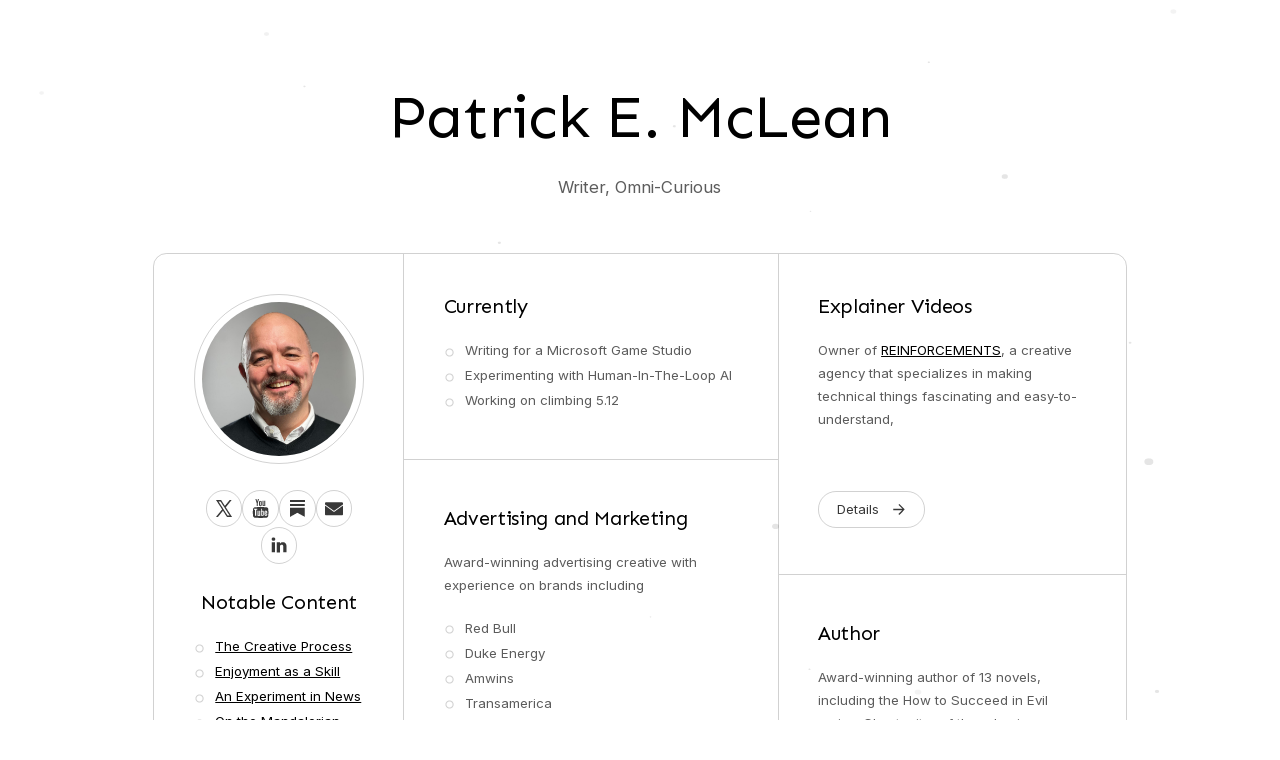

--- FILE ---
content_type: text/html; charset=UTF-8
request_url: https://patrickemclean.com/?p=1813
body_size: 2511
content:
<!DOCTYPE HTML>
<html lang="en">
	<head>
		<title>Patrick E. McLean</title>
		<meta charset="utf-8" />
		<meta name="viewport" content="width=device-width,initial-scale=1" />
		<meta name="color-scheme" content="light only" />
		<meta name="description" content="Creative Director, Writer" />
		<meta property="og:site_name" content="Patrick E. McLean" />
		<meta property="og:title" content="Patrick E. McLean" />
		<meta property="og:type" content="website" />
		<meta property="og:description" content="Writer" />
		<link href="https://fonts.googleapis.com/css2?display=swap&family=Sen:ital,wght@0,400;1,400&family=Inter:ital,wght@0,400;1,400" rel="stylesheet" type="text/css" />
		<link rel="stylesheet" href="assets/main.css" />
		<noscript><link rel="stylesheet" href="assets/noscript.css" /></noscript>
	</head>
	<body class="is-loading">
		<div class="site-wrapper">
			<div class="site-main">
				<div class="inner">
					<h1 id="text02" class="text-component instance-2 style-5">Patrick E. McLean</h1>
					<p id="text01" class="text-component instance-1 style-3">Writer, Omni-Curious</p>
					<div id="container01" class="container-component instance-1 style-1 columns">
						<div class="wrapper">
							<div class="inner">
								<div>
									<div id="image01" class="image-component instance-1 style-1">
										<span class="frame"><img src="assets/images/image01.jpg" alt="" /></span>
									</div>
									<ul id="icons02" class="icons-component instance-2 style-1">
										<li>
											<a class="n01" href="https://twitter.com/patrickemclean" role="button">
												<svg aria-labelledby="icons02-icon-1-title"><title id="icons02-icon-1-title">X</title><use xlink:href="assets/icons.svg#x"></use></svg>
												<span class="label">X</span>
											</a>
										</li><li>
											<a class="n02" href="https://www.youtube.com/@PatrickMcLeanE" role="button">
												<svg aria-labelledby="icons02-icon-2-title"><title id="icons02-icon-2-title">YouTube</title><use xlink:href="assets/icons.svg#youtube"></use></svg>
												<span class="label">YouTube</span>
											</a>
										</li><li>
											<a class="n03" href="https://patrickemclean.substack.com" role="button">
												<svg aria-labelledby="icons02-icon-3-title"><title id="icons02-icon-3-title">Substack</title><use xlink:href="assets/icons.svg#substack"></use></svg>
												<span class="label">Substack</span>
											</a>
										</li><li>
											<a class="n04" href="mailto:himself@patrickemclean.com" role="button">
												<svg aria-labelledby="icons02-icon-4-title"><title id="icons02-icon-4-title">Email</title><use xlink:href="assets/icons.svg#email"></use></svg>
												<span class="label">Email</span>
											</a>
										</li><li>
											<a class="n05" href="https://www.linkedin.com/in/patrickemclean/" role="button">
												<svg aria-labelledby="icons02-icon-5-title"><title id="icons02-icon-5-title">LinkedIn</title><use xlink:href="assets/icons.svg#linkedin"></use></svg>
												<span class="label">LinkedIn</span>
											</a>
										</li>
									</ul>
									<p id="text12" class="text-component instance-12 style-1">Notable Content</p>
									<div id="list06" class="list-component instance-6 style-1">
										<ul>
											<li>
												<p><a href="https://patrickemclean.substack.com/p/the-creative-process">The Creative Process</a></p>
											</li><li>
												<p><a href="https://patrickemclean.substack.com/p/enjoyment-as-a-skill-81b">Enjoyment as a Skill</a></p>
											</li><li>
												<p><a href="https://patrickemclean.substack.com/p/an-experiment-in-news">An Experiment in News</a></p>
											</li><li>
												<p><a href="https://patrickemclean.substack.com/p/how-its-written-the-mandalorian#details">On the Mandalorian</a></p>
											</li><li>
												<p><a href="https://patrickemclean.substack.com/p/a-defense-of-writing-longhand">A Defense of Writing Longhand</a></p>
											</li>
										</ul>
									</div>
									<hr id="divider06" class="divider-component instance-6 style-1 full">
								</div>
								<div>
									<h2 id="text11" class="text-component instance-11 style-1">Currently</h2>
									<div id="list03" class="list-component instance-3 style-1">
										<ul>
											<li>
												<p>Writing for a Microsoft Game Studio</p>
											</li><li>
												<p>Experimenting with Human-In-The-Loop AI</p>
											</li><li>
												<p>Working on climbing 5.12</p>
											</li>
										</ul>
									</div>
									<hr id="divider04" class="divider-component instance-4 style-1 full">
									<h2 id="text15" class="text-component instance-15 style-1">Advertising and Marketing</h2>
									<p id="text05" class="text-component instance-5 style-2">Award-winning advertising creative with experience on brands including</p>
									<div id="list05" class="list-component instance-5 style-1">
										<ul>
											<li>
												<p>Red Bull</p>
											</li><li>
												<p>Duke Energy</p>
											</li><li>
												<p>Amwins</p>
											</li><li>
												<p>Transamerica</p>
											</li><li>
												<p>McDonald&#39;s</p>
											</li><li>
												<p>Charlotte Pipe and Foundry</p>
											</li>
										</ul>
									</div>
									<hr id="divider01" class="divider-component instance-1 style-1 full">
									<h2 id="text14" class="text-component instance-14 style-1">Communications Training</h2>
									<p id="text04" class="text-component instance-4 style-2">Created a training/coaching method that helps executives communicate more powerfully and succinctly in the written and spoken word. Clients included:</p>
									<div id="list02" class="list-component instance-2 style-1">
										<ul>
											<li>
												<p>Amazon</p>
											</li><li>
												<p>Duke Energy</p>
											</li><li>
												<p>LendLease</p>
											</li><li>
												<p>Palo Alto Networks</p>
											</li>
										</ul>
									</div>
									<ul id="buttons01" class="buttons-component instance-1 style-1">
										<li>
											<a href="https://www.youtube.com/playlist?list=PLdZWGuYxL6CFoH2mu-fqXEDC9Bu5_xIqR" class="n01" role="button"><svg aria-labelledby="buttons01-icon-1-title"><title id="buttons01-icon-1-title">Check</title><use xlink:href="assets/icons.svg#check"></use></svg><span class="label">Details</span></a>
										</li>
									</ul>
									<hr id="divider05" class="divider-component instance-5 style-1 full">
									<h2 id="text03" class="text-component instance-3 style-1">Interests</h2>
									<div id="list04" class="list-component instance-4 style-1">
										<ul>
											<li>
												<p>Economics</p>
											</li><li>
												<p>Rock Climbing</p>
											</li><li>
												<p>Martial Arts</p>
											</li><li>
												<p>Hacking Things Together in Python</p>
											</li><li>
												<p>Music</p>
											</li>
										</ul>
									</div>
								</div>
								<div>
									<h2 id="text07" class="text-component instance-7 style-1">Explainer Videos</h2>
									<p id="text16" class="text-component instance-16 style-2">Owner of <a href="https://www.sendreinforcements.com">REINFORCEMENTS</a>, a creative agency that specializes in making technical things fascinating and easy-to-understand,</p>
									<div id="video01" class="video-component instance-1">
										<div class="frame">
										<iframe class="player" src="https://www.youtube-nocookie.com/embed/EFnHzbOIALs?rel=0&amp;loop=0&amp;controls=1&amp;cc_load_policy=0&amp;autoplay=0" allowfullscreen="1" referrerpolicy="strict-origin-when-cross-origin"></iframe>
										</div>
									</div>
									<ul id="buttons02" class="buttons-component instance-2 style-1">
										<li>
											<a href="https://www.sendreinforcements.com" class="n01" role="button"><svg aria-labelledby="buttons02-icon-1-title"><title id="buttons02-icon-1-title">Arrow Right (Light)</title><use xlink:href="assets/icons.svg#arrow-right-light"></use></svg><span class="label">Details</span></a>
										</li>
									</ul>
									<hr id="divider02" class="divider-component instance-2 style-1 full">
									<h2 id="text06" class="text-component instance-6 style-1">Author</h2>
									<p id="text13" class="text-component instance-13 style-2">Award-winning author of 13 novels, including the How to Succeed in Evil series. Ghostwriter of three business books.</p>
									<div id="image02" class="image-component instance-2 style-2">
										<span class="frame deferred enclosed"><img src="[data-uri]%2BPC9zdmc%2B" data-src="assets/images/image02.png" alt="" /></span>
									</div>
									<ul id="buttons05" class="buttons-component instance-5 style-1">
										<li>
											<a href="https://www.amazon.com/stores/Patrick-E.-McLean/author/B004FOLK6K?ref=sr_ntt_srch_lnk_1&qid=1707780394&sr=8-1&isDramIntegrated=true&shoppingPortalEnabled=true" class="n01" role="button"><svg aria-labelledby="buttons05-icon-1-title"><title id="buttons05-icon-1-title">Arrow Right (Light)</title><use xlink:href="assets/icons.svg#arrow-right-light"></use></svg><span class="label">Amazon Page</span></a>
										</li>
									</ul>
									<hr id="divider03" class="divider-component instance-3 style-1 full">
									<h2 id="text08" class="text-component instance-8 style-1">Podcaster (2005-2008)</h2>
									<div id="image03" class="image-component instance-3 style-2">
										<span class="frame"><img src="assets/images/image03.png" alt="" /></span>
									</div>
									<p id="text10" class="text-component instance-10 style-2">Wrote, voice and produced a new essay or short story every week in a podcast called The Seanachai (storyteller in Gaelic). Was featured in the iTunes Music Store and the 1st and 2nd Edition of Podcasting for Dummies</p>
								</div>
							</div>
						</div>
					</div>
					<div id="embed01" class="embed-component instance-1">
						<!-- qweoqwupeoiqwuewqe --><iframe src="https://patrickemclean.substack.com/embed" width="480" height="320" style="border:1px solid #EEE; background:white;" frameborder="0" scrolling="no"></iframe><!-- mnbnbxmbzxmncbzxc -->
					</div>
					<p id="text09" class="text-component instance-9 style-4">© 2024 Patrick E. McLean</p>
				</div>
			</div>
		</div>
		<script src="assets/main.js"></script>
	</body>
</html>

--- FILE ---
content_type: text/html; charset=utf-8
request_url: https://www.youtube-nocookie.com/embed/EFnHzbOIALs?rel=0&loop=0&controls=1&cc_load_policy=0&autoplay=0
body_size: 46066
content:
<!DOCTYPE html><html lang="en" dir="ltr" data-cast-api-enabled="true"><head><meta name="viewport" content="width=device-width, initial-scale=1"><meta name="robots" content="noindex"><script nonce="a50Py0ETjsnb7DYhSeSqTQ">if ('undefined' == typeof Symbol || 'undefined' == typeof Symbol.iterator) {delete Array.prototype.entries;}</script><style name="www-roboto" nonce="wkPVpgblDzOSMCtWpFPfgQ">@font-face{font-family:'Roboto';font-style:normal;font-weight:400;font-stretch:100%;src:url(//fonts.gstatic.com/s/roboto/v48/KFO7CnqEu92Fr1ME7kSn66aGLdTylUAMa3GUBHMdazTgWw.woff2)format('woff2');unicode-range:U+0460-052F,U+1C80-1C8A,U+20B4,U+2DE0-2DFF,U+A640-A69F,U+FE2E-FE2F;}@font-face{font-family:'Roboto';font-style:normal;font-weight:400;font-stretch:100%;src:url(//fonts.gstatic.com/s/roboto/v48/KFO7CnqEu92Fr1ME7kSn66aGLdTylUAMa3iUBHMdazTgWw.woff2)format('woff2');unicode-range:U+0301,U+0400-045F,U+0490-0491,U+04B0-04B1,U+2116;}@font-face{font-family:'Roboto';font-style:normal;font-weight:400;font-stretch:100%;src:url(//fonts.gstatic.com/s/roboto/v48/KFO7CnqEu92Fr1ME7kSn66aGLdTylUAMa3CUBHMdazTgWw.woff2)format('woff2');unicode-range:U+1F00-1FFF;}@font-face{font-family:'Roboto';font-style:normal;font-weight:400;font-stretch:100%;src:url(//fonts.gstatic.com/s/roboto/v48/KFO7CnqEu92Fr1ME7kSn66aGLdTylUAMa3-UBHMdazTgWw.woff2)format('woff2');unicode-range:U+0370-0377,U+037A-037F,U+0384-038A,U+038C,U+038E-03A1,U+03A3-03FF;}@font-face{font-family:'Roboto';font-style:normal;font-weight:400;font-stretch:100%;src:url(//fonts.gstatic.com/s/roboto/v48/KFO7CnqEu92Fr1ME7kSn66aGLdTylUAMawCUBHMdazTgWw.woff2)format('woff2');unicode-range:U+0302-0303,U+0305,U+0307-0308,U+0310,U+0312,U+0315,U+031A,U+0326-0327,U+032C,U+032F-0330,U+0332-0333,U+0338,U+033A,U+0346,U+034D,U+0391-03A1,U+03A3-03A9,U+03B1-03C9,U+03D1,U+03D5-03D6,U+03F0-03F1,U+03F4-03F5,U+2016-2017,U+2034-2038,U+203C,U+2040,U+2043,U+2047,U+2050,U+2057,U+205F,U+2070-2071,U+2074-208E,U+2090-209C,U+20D0-20DC,U+20E1,U+20E5-20EF,U+2100-2112,U+2114-2115,U+2117-2121,U+2123-214F,U+2190,U+2192,U+2194-21AE,U+21B0-21E5,U+21F1-21F2,U+21F4-2211,U+2213-2214,U+2216-22FF,U+2308-230B,U+2310,U+2319,U+231C-2321,U+2336-237A,U+237C,U+2395,U+239B-23B7,U+23D0,U+23DC-23E1,U+2474-2475,U+25AF,U+25B3,U+25B7,U+25BD,U+25C1,U+25CA,U+25CC,U+25FB,U+266D-266F,U+27C0-27FF,U+2900-2AFF,U+2B0E-2B11,U+2B30-2B4C,U+2BFE,U+3030,U+FF5B,U+FF5D,U+1D400-1D7FF,U+1EE00-1EEFF;}@font-face{font-family:'Roboto';font-style:normal;font-weight:400;font-stretch:100%;src:url(//fonts.gstatic.com/s/roboto/v48/KFO7CnqEu92Fr1ME7kSn66aGLdTylUAMaxKUBHMdazTgWw.woff2)format('woff2');unicode-range:U+0001-000C,U+000E-001F,U+007F-009F,U+20DD-20E0,U+20E2-20E4,U+2150-218F,U+2190,U+2192,U+2194-2199,U+21AF,U+21E6-21F0,U+21F3,U+2218-2219,U+2299,U+22C4-22C6,U+2300-243F,U+2440-244A,U+2460-24FF,U+25A0-27BF,U+2800-28FF,U+2921-2922,U+2981,U+29BF,U+29EB,U+2B00-2BFF,U+4DC0-4DFF,U+FFF9-FFFB,U+10140-1018E,U+10190-1019C,U+101A0,U+101D0-101FD,U+102E0-102FB,U+10E60-10E7E,U+1D2C0-1D2D3,U+1D2E0-1D37F,U+1F000-1F0FF,U+1F100-1F1AD,U+1F1E6-1F1FF,U+1F30D-1F30F,U+1F315,U+1F31C,U+1F31E,U+1F320-1F32C,U+1F336,U+1F378,U+1F37D,U+1F382,U+1F393-1F39F,U+1F3A7-1F3A8,U+1F3AC-1F3AF,U+1F3C2,U+1F3C4-1F3C6,U+1F3CA-1F3CE,U+1F3D4-1F3E0,U+1F3ED,U+1F3F1-1F3F3,U+1F3F5-1F3F7,U+1F408,U+1F415,U+1F41F,U+1F426,U+1F43F,U+1F441-1F442,U+1F444,U+1F446-1F449,U+1F44C-1F44E,U+1F453,U+1F46A,U+1F47D,U+1F4A3,U+1F4B0,U+1F4B3,U+1F4B9,U+1F4BB,U+1F4BF,U+1F4C8-1F4CB,U+1F4D6,U+1F4DA,U+1F4DF,U+1F4E3-1F4E6,U+1F4EA-1F4ED,U+1F4F7,U+1F4F9-1F4FB,U+1F4FD-1F4FE,U+1F503,U+1F507-1F50B,U+1F50D,U+1F512-1F513,U+1F53E-1F54A,U+1F54F-1F5FA,U+1F610,U+1F650-1F67F,U+1F687,U+1F68D,U+1F691,U+1F694,U+1F698,U+1F6AD,U+1F6B2,U+1F6B9-1F6BA,U+1F6BC,U+1F6C6-1F6CF,U+1F6D3-1F6D7,U+1F6E0-1F6EA,U+1F6F0-1F6F3,U+1F6F7-1F6FC,U+1F700-1F7FF,U+1F800-1F80B,U+1F810-1F847,U+1F850-1F859,U+1F860-1F887,U+1F890-1F8AD,U+1F8B0-1F8BB,U+1F8C0-1F8C1,U+1F900-1F90B,U+1F93B,U+1F946,U+1F984,U+1F996,U+1F9E9,U+1FA00-1FA6F,U+1FA70-1FA7C,U+1FA80-1FA89,U+1FA8F-1FAC6,U+1FACE-1FADC,U+1FADF-1FAE9,U+1FAF0-1FAF8,U+1FB00-1FBFF;}@font-face{font-family:'Roboto';font-style:normal;font-weight:400;font-stretch:100%;src:url(//fonts.gstatic.com/s/roboto/v48/KFO7CnqEu92Fr1ME7kSn66aGLdTylUAMa3OUBHMdazTgWw.woff2)format('woff2');unicode-range:U+0102-0103,U+0110-0111,U+0128-0129,U+0168-0169,U+01A0-01A1,U+01AF-01B0,U+0300-0301,U+0303-0304,U+0308-0309,U+0323,U+0329,U+1EA0-1EF9,U+20AB;}@font-face{font-family:'Roboto';font-style:normal;font-weight:400;font-stretch:100%;src:url(//fonts.gstatic.com/s/roboto/v48/KFO7CnqEu92Fr1ME7kSn66aGLdTylUAMa3KUBHMdazTgWw.woff2)format('woff2');unicode-range:U+0100-02BA,U+02BD-02C5,U+02C7-02CC,U+02CE-02D7,U+02DD-02FF,U+0304,U+0308,U+0329,U+1D00-1DBF,U+1E00-1E9F,U+1EF2-1EFF,U+2020,U+20A0-20AB,U+20AD-20C0,U+2113,U+2C60-2C7F,U+A720-A7FF;}@font-face{font-family:'Roboto';font-style:normal;font-weight:400;font-stretch:100%;src:url(//fonts.gstatic.com/s/roboto/v48/KFO7CnqEu92Fr1ME7kSn66aGLdTylUAMa3yUBHMdazQ.woff2)format('woff2');unicode-range:U+0000-00FF,U+0131,U+0152-0153,U+02BB-02BC,U+02C6,U+02DA,U+02DC,U+0304,U+0308,U+0329,U+2000-206F,U+20AC,U+2122,U+2191,U+2193,U+2212,U+2215,U+FEFF,U+FFFD;}@font-face{font-family:'Roboto';font-style:normal;font-weight:500;font-stretch:100%;src:url(//fonts.gstatic.com/s/roboto/v48/KFO7CnqEu92Fr1ME7kSn66aGLdTylUAMa3GUBHMdazTgWw.woff2)format('woff2');unicode-range:U+0460-052F,U+1C80-1C8A,U+20B4,U+2DE0-2DFF,U+A640-A69F,U+FE2E-FE2F;}@font-face{font-family:'Roboto';font-style:normal;font-weight:500;font-stretch:100%;src:url(//fonts.gstatic.com/s/roboto/v48/KFO7CnqEu92Fr1ME7kSn66aGLdTylUAMa3iUBHMdazTgWw.woff2)format('woff2');unicode-range:U+0301,U+0400-045F,U+0490-0491,U+04B0-04B1,U+2116;}@font-face{font-family:'Roboto';font-style:normal;font-weight:500;font-stretch:100%;src:url(//fonts.gstatic.com/s/roboto/v48/KFO7CnqEu92Fr1ME7kSn66aGLdTylUAMa3CUBHMdazTgWw.woff2)format('woff2');unicode-range:U+1F00-1FFF;}@font-face{font-family:'Roboto';font-style:normal;font-weight:500;font-stretch:100%;src:url(//fonts.gstatic.com/s/roboto/v48/KFO7CnqEu92Fr1ME7kSn66aGLdTylUAMa3-UBHMdazTgWw.woff2)format('woff2');unicode-range:U+0370-0377,U+037A-037F,U+0384-038A,U+038C,U+038E-03A1,U+03A3-03FF;}@font-face{font-family:'Roboto';font-style:normal;font-weight:500;font-stretch:100%;src:url(//fonts.gstatic.com/s/roboto/v48/KFO7CnqEu92Fr1ME7kSn66aGLdTylUAMawCUBHMdazTgWw.woff2)format('woff2');unicode-range:U+0302-0303,U+0305,U+0307-0308,U+0310,U+0312,U+0315,U+031A,U+0326-0327,U+032C,U+032F-0330,U+0332-0333,U+0338,U+033A,U+0346,U+034D,U+0391-03A1,U+03A3-03A9,U+03B1-03C9,U+03D1,U+03D5-03D6,U+03F0-03F1,U+03F4-03F5,U+2016-2017,U+2034-2038,U+203C,U+2040,U+2043,U+2047,U+2050,U+2057,U+205F,U+2070-2071,U+2074-208E,U+2090-209C,U+20D0-20DC,U+20E1,U+20E5-20EF,U+2100-2112,U+2114-2115,U+2117-2121,U+2123-214F,U+2190,U+2192,U+2194-21AE,U+21B0-21E5,U+21F1-21F2,U+21F4-2211,U+2213-2214,U+2216-22FF,U+2308-230B,U+2310,U+2319,U+231C-2321,U+2336-237A,U+237C,U+2395,U+239B-23B7,U+23D0,U+23DC-23E1,U+2474-2475,U+25AF,U+25B3,U+25B7,U+25BD,U+25C1,U+25CA,U+25CC,U+25FB,U+266D-266F,U+27C0-27FF,U+2900-2AFF,U+2B0E-2B11,U+2B30-2B4C,U+2BFE,U+3030,U+FF5B,U+FF5D,U+1D400-1D7FF,U+1EE00-1EEFF;}@font-face{font-family:'Roboto';font-style:normal;font-weight:500;font-stretch:100%;src:url(//fonts.gstatic.com/s/roboto/v48/KFO7CnqEu92Fr1ME7kSn66aGLdTylUAMaxKUBHMdazTgWw.woff2)format('woff2');unicode-range:U+0001-000C,U+000E-001F,U+007F-009F,U+20DD-20E0,U+20E2-20E4,U+2150-218F,U+2190,U+2192,U+2194-2199,U+21AF,U+21E6-21F0,U+21F3,U+2218-2219,U+2299,U+22C4-22C6,U+2300-243F,U+2440-244A,U+2460-24FF,U+25A0-27BF,U+2800-28FF,U+2921-2922,U+2981,U+29BF,U+29EB,U+2B00-2BFF,U+4DC0-4DFF,U+FFF9-FFFB,U+10140-1018E,U+10190-1019C,U+101A0,U+101D0-101FD,U+102E0-102FB,U+10E60-10E7E,U+1D2C0-1D2D3,U+1D2E0-1D37F,U+1F000-1F0FF,U+1F100-1F1AD,U+1F1E6-1F1FF,U+1F30D-1F30F,U+1F315,U+1F31C,U+1F31E,U+1F320-1F32C,U+1F336,U+1F378,U+1F37D,U+1F382,U+1F393-1F39F,U+1F3A7-1F3A8,U+1F3AC-1F3AF,U+1F3C2,U+1F3C4-1F3C6,U+1F3CA-1F3CE,U+1F3D4-1F3E0,U+1F3ED,U+1F3F1-1F3F3,U+1F3F5-1F3F7,U+1F408,U+1F415,U+1F41F,U+1F426,U+1F43F,U+1F441-1F442,U+1F444,U+1F446-1F449,U+1F44C-1F44E,U+1F453,U+1F46A,U+1F47D,U+1F4A3,U+1F4B0,U+1F4B3,U+1F4B9,U+1F4BB,U+1F4BF,U+1F4C8-1F4CB,U+1F4D6,U+1F4DA,U+1F4DF,U+1F4E3-1F4E6,U+1F4EA-1F4ED,U+1F4F7,U+1F4F9-1F4FB,U+1F4FD-1F4FE,U+1F503,U+1F507-1F50B,U+1F50D,U+1F512-1F513,U+1F53E-1F54A,U+1F54F-1F5FA,U+1F610,U+1F650-1F67F,U+1F687,U+1F68D,U+1F691,U+1F694,U+1F698,U+1F6AD,U+1F6B2,U+1F6B9-1F6BA,U+1F6BC,U+1F6C6-1F6CF,U+1F6D3-1F6D7,U+1F6E0-1F6EA,U+1F6F0-1F6F3,U+1F6F7-1F6FC,U+1F700-1F7FF,U+1F800-1F80B,U+1F810-1F847,U+1F850-1F859,U+1F860-1F887,U+1F890-1F8AD,U+1F8B0-1F8BB,U+1F8C0-1F8C1,U+1F900-1F90B,U+1F93B,U+1F946,U+1F984,U+1F996,U+1F9E9,U+1FA00-1FA6F,U+1FA70-1FA7C,U+1FA80-1FA89,U+1FA8F-1FAC6,U+1FACE-1FADC,U+1FADF-1FAE9,U+1FAF0-1FAF8,U+1FB00-1FBFF;}@font-face{font-family:'Roboto';font-style:normal;font-weight:500;font-stretch:100%;src:url(//fonts.gstatic.com/s/roboto/v48/KFO7CnqEu92Fr1ME7kSn66aGLdTylUAMa3OUBHMdazTgWw.woff2)format('woff2');unicode-range:U+0102-0103,U+0110-0111,U+0128-0129,U+0168-0169,U+01A0-01A1,U+01AF-01B0,U+0300-0301,U+0303-0304,U+0308-0309,U+0323,U+0329,U+1EA0-1EF9,U+20AB;}@font-face{font-family:'Roboto';font-style:normal;font-weight:500;font-stretch:100%;src:url(//fonts.gstatic.com/s/roboto/v48/KFO7CnqEu92Fr1ME7kSn66aGLdTylUAMa3KUBHMdazTgWw.woff2)format('woff2');unicode-range:U+0100-02BA,U+02BD-02C5,U+02C7-02CC,U+02CE-02D7,U+02DD-02FF,U+0304,U+0308,U+0329,U+1D00-1DBF,U+1E00-1E9F,U+1EF2-1EFF,U+2020,U+20A0-20AB,U+20AD-20C0,U+2113,U+2C60-2C7F,U+A720-A7FF;}@font-face{font-family:'Roboto';font-style:normal;font-weight:500;font-stretch:100%;src:url(//fonts.gstatic.com/s/roboto/v48/KFO7CnqEu92Fr1ME7kSn66aGLdTylUAMa3yUBHMdazQ.woff2)format('woff2');unicode-range:U+0000-00FF,U+0131,U+0152-0153,U+02BB-02BC,U+02C6,U+02DA,U+02DC,U+0304,U+0308,U+0329,U+2000-206F,U+20AC,U+2122,U+2191,U+2193,U+2212,U+2215,U+FEFF,U+FFFD;}</style><script name="www-roboto" nonce="a50Py0ETjsnb7DYhSeSqTQ">if (document.fonts && document.fonts.load) {document.fonts.load("400 10pt Roboto", "E"); document.fonts.load("500 10pt Roboto", "E");}</script><link rel="stylesheet" href="/s/player/b95b0e7a/www-player.css" name="www-player" nonce="wkPVpgblDzOSMCtWpFPfgQ"><style nonce="wkPVpgblDzOSMCtWpFPfgQ">html {overflow: hidden;}body {font: 12px Roboto, Arial, sans-serif; background-color: #000; color: #fff; height: 100%; width: 100%; overflow: hidden; position: absolute; margin: 0; padding: 0;}#player {width: 100%; height: 100%;}h1 {text-align: center; color: #fff;}h3 {margin-top: 6px; margin-bottom: 3px;}.player-unavailable {position: absolute; top: 0; left: 0; right: 0; bottom: 0; padding: 25px; font-size: 13px; background: url(/img/meh7.png) 50% 65% no-repeat;}.player-unavailable .message {text-align: left; margin: 0 -5px 15px; padding: 0 5px 14px; border-bottom: 1px solid #888; font-size: 19px; font-weight: normal;}.player-unavailable a {color: #167ac6; text-decoration: none;}</style><script nonce="a50Py0ETjsnb7DYhSeSqTQ">var ytcsi={gt:function(n){n=(n||"")+"data_";return ytcsi[n]||(ytcsi[n]={tick:{},info:{},gel:{preLoggedGelInfos:[]}})},now:window.performance&&window.performance.timing&&window.performance.now&&window.performance.timing.navigationStart?function(){return window.performance.timing.navigationStart+window.performance.now()}:function(){return(new Date).getTime()},tick:function(l,t,n){var ticks=ytcsi.gt(n).tick;var v=t||ytcsi.now();if(ticks[l]){ticks["_"+l]=ticks["_"+l]||[ticks[l]];ticks["_"+l].push(v)}ticks[l]=
v},info:function(k,v,n){ytcsi.gt(n).info[k]=v},infoGel:function(p,n){ytcsi.gt(n).gel.preLoggedGelInfos.push(p)},setStart:function(t,n){ytcsi.tick("_start",t,n)}};
(function(w,d){function isGecko(){if(!w.navigator)return false;try{if(w.navigator.userAgentData&&w.navigator.userAgentData.brands&&w.navigator.userAgentData.brands.length){var brands=w.navigator.userAgentData.brands;var i=0;for(;i<brands.length;i++)if(brands[i]&&brands[i].brand==="Firefox")return true;return false}}catch(e){setTimeout(function(){throw e;})}if(!w.navigator.userAgent)return false;var ua=w.navigator.userAgent;return ua.indexOf("Gecko")>0&&ua.toLowerCase().indexOf("webkit")<0&&ua.indexOf("Edge")<
0&&ua.indexOf("Trident")<0&&ua.indexOf("MSIE")<0}ytcsi.setStart(w.performance?w.performance.timing.responseStart:null);var isPrerender=(d.visibilityState||d.webkitVisibilityState)=="prerender";var vName=!d.visibilityState&&d.webkitVisibilityState?"webkitvisibilitychange":"visibilitychange";if(isPrerender){var startTick=function(){ytcsi.setStart();d.removeEventListener(vName,startTick)};d.addEventListener(vName,startTick,false)}if(d.addEventListener)d.addEventListener(vName,function(){ytcsi.tick("vc")},
false);if(isGecko()){var isHidden=(d.visibilityState||d.webkitVisibilityState)=="hidden";if(isHidden)ytcsi.tick("vc")}var slt=function(el,t){setTimeout(function(){var n=ytcsi.now();el.loadTime=n;if(el.slt)el.slt()},t)};w.__ytRIL=function(el){if(!el.getAttribute("data-thumb"))if(w.requestAnimationFrame)w.requestAnimationFrame(function(){slt(el,0)});else slt(el,16)}})(window,document);
</script><script nonce="a50Py0ETjsnb7DYhSeSqTQ">var ytcfg={d:function(){return window.yt&&yt.config_||ytcfg.data_||(ytcfg.data_={})},get:function(k,o){return k in ytcfg.d()?ytcfg.d()[k]:o},set:function(){var a=arguments;if(a.length>1)ytcfg.d()[a[0]]=a[1];else{var k;for(k in a[0])ytcfg.d()[k]=a[0][k]}}};
ytcfg.set({"CLIENT_CANARY_STATE":"none","DEVICE":"cbr\u003dChrome\u0026cbrand\u003dapple\u0026cbrver\u003d131.0.0.0\u0026ceng\u003dWebKit\u0026cengver\u003d537.36\u0026cos\u003dMacintosh\u0026cosver\u003d10_15_7\u0026cplatform\u003dDESKTOP","EVENT_ID":"e_RraemmI7LP-L4P1ez2qA4","EXPERIMENT_FLAGS":{"ab_det_apb_b":true,"ab_det_apm":true,"ab_det_el_h":true,"ab_det_em_inj":true,"ab_fk_sk_cl":true,"ab_l_sig_st":true,"ab_l_sig_st_e":true,"action_companion_center_align_description":true,"allow_skip_networkless":true,"always_send_and_write":true,"att_web_record_metrics":true,"attmusi":true,"c3_enable_button_impression_logging":true,"c3_watch_page_component":true,"cancel_pending_navs":true,"clean_up_manual_attribution_header":true,"config_age_report_killswitch":true,"cow_optimize_idom_compat":true,"csi_config_handling_infra":true,"csi_on_gel":true,"delhi_mweb_colorful_sd":true,"delhi_mweb_colorful_sd_v2":true,"deprecate_csi_has_info":true,"deprecate_pair_servlet_enabled":true,"desktop_sparkles_light_cta_button":true,"disable_cached_masthead_data":true,"disable_child_node_auto_formatted_strings":true,"disable_enf_isd":true,"disable_log_to_visitor_layer":true,"disable_pacf_logging_for_memory_limited_tv":true,"embeds_enable_eid_enforcement_for_youtube":true,"embeds_enable_info_panel_dismissal":true,"embeds_enable_pfp_always_unbranded":true,"embeds_muted_autoplay_sound_fix":true,"embeds_serve_es6_client":true,"embeds_web_nwl_disable_nocookie":true,"embeds_web_updated_shorts_definition_fix":true,"enable_active_view_display_ad_renderer_web_home":true,"enable_ad_disclosure_banner_a11y_fix":true,"enable_chips_shelf_view_model_fully_reactive":true,"enable_client_creator_goal_ticker_bar_revamp":true,"enable_client_only_wiz_direct_reactions":true,"enable_client_sli_logging":true,"enable_client_streamz_web":true,"enable_client_ve_spec":true,"enable_cloud_save_error_popup_after_retry":true,"enable_cookie_reissue_iframe":true,"enable_dai_sdf_h5_preroll":true,"enable_datasync_id_header_in_web_vss_pings":true,"enable_default_mono_cta_migration_web_client":true,"enable_dma_post_enforcement":true,"enable_docked_chat_messages":true,"enable_entity_store_from_dependency_injection":true,"enable_inline_muted_playback_on_web_search":true,"enable_inline_muted_playback_on_web_search_for_vdc":true,"enable_inline_muted_playback_on_web_search_for_vdcb":true,"enable_is_mini_app_page_active_bugfix":true,"enable_live_overlay_feed_in_live_chat":true,"enable_logging_first_user_action_after_game_ready":true,"enable_ltc_param_fetch_from_innertube":true,"enable_masthead_mweb_padding_fix":true,"enable_menu_renderer_button_in_mweb_hclr":true,"enable_mini_app_command_handler_mweb_fix":true,"enable_mini_app_iframe_loaded_logging":true,"enable_mini_guide_downloads_item":true,"enable_mixed_direction_formatted_strings":true,"enable_mweb_livestream_ui_update":true,"enable_mweb_new_caption_language_picker":true,"enable_names_handles_account_switcher":true,"enable_network_request_logging_on_game_events":true,"enable_new_paid_product_placement":true,"enable_obtaining_ppn_query_param":true,"enable_open_in_new_tab_icon_for_short_dr_for_desktop_search":true,"enable_open_yt_content":true,"enable_origin_query_parameter_bugfix":true,"enable_pause_ads_on_ytv_html5":true,"enable_payments_purchase_manager":true,"enable_pdp_icon_prefetch":true,"enable_pl_r_si_fa":true,"enable_place_pivot_url":true,"enable_playable_a11y_label_with_badge_text":true,"enable_pv_screen_modern_text":true,"enable_removing_navbar_title_on_hashtag_page_mweb":true,"enable_resetting_scroll_position_on_flow_change":true,"enable_rta_manager":true,"enable_sdf_companion_h5":true,"enable_sdf_dai_h5_midroll":true,"enable_sdf_h5_endemic_mid_post_roll":true,"enable_sdf_on_h5_unplugged_vod_midroll":true,"enable_sdf_shorts_player_bytes_h5":true,"enable_sdk_performance_network_logging":true,"enable_sending_unwrapped_game_audio_as_serialized_metadata":true,"enable_sfv_effect_pivot_url":true,"enable_shorts_new_carousel":true,"enable_skip_ad_guidance_prompt":true,"enable_skippable_ads_for_unplugged_ad_pod":true,"enable_smearing_expansion_dai":true,"enable_third_party_info":true,"enable_time_out_messages":true,"enable_timeline_view_modern_transcript_fe":true,"enable_video_display_compact_button_group_for_desktop_search":true,"enable_watch_next_pause_autoplay_lact":true,"enable_web_home_top_landscape_image_layout_level_click":true,"enable_web_tiered_gel":true,"enable_window_constrained_buy_flow_dialog":true,"enable_wiz_queue_effect_and_on_init_initial_runs":true,"enable_ypc_spinners":true,"enable_yt_ata_iframe_authuser":true,"export_networkless_options":true,"export_player_version_to_ytconfig":true,"fill_single_video_with_notify_to_lasr":true,"fix_ad_miniplayer_controls_rendering":true,"fix_ads_tracking_for_swf_config_deprecation_mweb":true,"h5_companion_enable_adcpn_macro_substitution_for_click_pings":true,"h5_inplayer_enable_adcpn_macro_substitution_for_click_pings":true,"h5_reset_cache_and_filter_before_update_masthead":true,"hide_channel_creation_title_for_mweb":true,"high_ccv_client_side_caching_h5":true,"html5_force_debug_data_for_client_tmp_logs":true,"html5_log_trigger_events_with_debug_data":true,"html5_ssdai_enable_media_end_cue_range":true,"il_attach_cache_limit":true,"il_use_view_model_logging_context":true,"is_browser_support_for_webcam_streaming":true,"json_condensed_response":true,"kev_adb_pg":true,"kevlar_gel_error_routing":true,"kevlar_watch_cinematics":true,"live_chat_enable_controller_extraction":true,"live_chat_enable_rta_manager":true,"live_chat_increased_min_height":true,"log_click_with_layer_from_element_in_command_handler":true,"log_errors_through_nwl_on_retry":true,"mdx_enable_privacy_disclosure_ui":true,"mdx_load_cast_api_bootstrap_script":true,"medium_progress_bar_modification":true,"migrate_remaining_web_ad_badges_to_innertube":true,"mobile_account_menu_refresh":true,"mweb_a11y_enable_player_controls_invisible_toggle":true,"mweb_account_linking_noapp":true,"mweb_after_render_to_scheduler":true,"mweb_allow_modern_search_suggest_behavior":true,"mweb_animated_actions":true,"mweb_app_upsell_button_direct_to_app":true,"mweb_big_progress_bar":true,"mweb_c3_disable_carve_out":true,"mweb_c3_disable_carve_out_keep_external_links":true,"mweb_c3_enable_adaptive_signals":true,"mweb_c3_endscreen":true,"mweb_c3_endscreen_v2":true,"mweb_c3_library_page_enable_recent_shelf":true,"mweb_c3_remove_web_navigation_endpoint_data":true,"mweb_c3_use_canonical_from_player_response":true,"mweb_cinematic_watch":true,"mweb_command_handler":true,"mweb_delay_watch_initial_data":true,"mweb_disable_searchbar_scroll":true,"mweb_enable_fine_scrubbing_for_recs":true,"mweb_enable_keto_batch_player_fullscreen":true,"mweb_enable_keto_batch_player_progress_bar":true,"mweb_enable_keto_batch_player_tooltips":true,"mweb_enable_lockup_view_model_for_ucp":true,"mweb_enable_mix_panel_title_metadata":true,"mweb_enable_more_drawer":true,"mweb_enable_optional_fullscreen_landscape_locking":true,"mweb_enable_overlay_touch_manager":true,"mweb_enable_premium_carve_out_fix":true,"mweb_enable_refresh_detection":true,"mweb_enable_search_imp":true,"mweb_enable_sequence_signal":true,"mweb_enable_shorts_pivot_button":true,"mweb_enable_shorts_video_preload":true,"mweb_enable_skippables_on_jio_phone":true,"mweb_enable_storyboards":true,"mweb_enable_two_line_title_on_shorts":true,"mweb_enable_varispeed_controller":true,"mweb_enable_warm_channel_requests":true,"mweb_enable_watch_feed_infinite_scroll":true,"mweb_enable_wrapped_unplugged_pause_membership_dialog_renderer":true,"mweb_filter_video_format_in_webfe":true,"mweb_fix_livestream_seeking":true,"mweb_fix_monitor_visibility_after_render":true,"mweb_fix_section_list_continuation_item_renderers":true,"mweb_force_ios_fallback_to_native_control":true,"mweb_fp_auto_fullscreen":true,"mweb_fullscreen_controls":true,"mweb_fullscreen_controls_action_buttons":true,"mweb_fullscreen_watch_system":true,"mweb_home_reactive_shorts":true,"mweb_innertube_search_command":true,"mweb_kaios_enable_autoplay_switch_view_model":true,"mweb_lang_in_html":true,"mweb_like_button_synced_with_entities":true,"mweb_logo_use_home_page_ve":true,"mweb_module_decoration":true,"mweb_native_control_in_faux_fullscreen_shared":true,"mweb_panel_container_inert":true,"mweb_player_control_on_hover":true,"mweb_player_delhi_dtts":true,"mweb_player_settings_use_bottom_sheet":true,"mweb_player_show_previous_next_buttons_in_playlist":true,"mweb_player_skip_no_op_state_changes":true,"mweb_player_user_select_none":true,"mweb_playlist_engagement_panel":true,"mweb_progress_bar_seek_on_mouse_click":true,"mweb_pull_2_full":true,"mweb_pull_2_full_enable_touch_handlers":true,"mweb_schedule_warm_watch_response":true,"mweb_searchbox_legacy_navigation":true,"mweb_see_fewer_shorts":true,"mweb_sheets_ui_refresh":true,"mweb_shorts_comments_panel_id_change":true,"mweb_shorts_early_continuation":true,"mweb_show_ios_smart_banner":true,"mweb_use_server_url_on_startup":true,"mweb_watch_captions_enable_auto_translate":true,"mweb_watch_captions_set_default_size":true,"mweb_watch_stop_scheduler_on_player_response":true,"mweb_watchfeed_big_thumbnails":true,"mweb_yt_searchbox":true,"networkless_logging":true,"no_client_ve_attach_unless_shown":true,"nwl_send_from_memory_when_online":true,"pageid_as_header_web":true,"playback_settings_use_switch_menu":true,"player_controls_autonav_fix":true,"player_controls_skip_double_signal_update":true,"polymer_bad_build_labels":true,"polymer_verifiy_app_state":true,"qoe_send_and_write":true,"remove_chevron_from_ad_disclosure_banner_h5":true,"remove_masthead_channel_banner_on_refresh":true,"remove_slot_id_exited_trigger_for_dai_in_player_slot_expire":true,"replace_client_url_parsing_with_server_signal":true,"service_worker_enabled":true,"service_worker_push_enabled":true,"service_worker_push_home_page_prompt":true,"service_worker_push_watch_page_prompt":true,"shell_load_gcf":true,"shorten_initial_gel_batch_timeout":true,"should_use_yt_voice_endpoint_in_kaios":true,"skip_invalid_ytcsi_ticks":true,"skip_setting_info_in_csi_data_object":true,"smarter_ve_dedupping":true,"speedmaster_no_seek":true,"start_client_gcf_mweb":true,"stop_handling_click_for_non_rendering_overlay_layout":true,"suppress_error_204_logging":true,"synced_panel_scrolling_controller":true,"use_event_time_ms_header":true,"use_fifo_for_networkless":true,"use_player_abuse_bg_library":true,"use_request_time_ms_header":true,"use_session_based_sampling":true,"use_thumbnail_overlay_time_status_renderer_for_live_badge":true,"use_ts_visibilitylogger":true,"vss_final_ping_send_and_write":true,"vss_playback_use_send_and_write":true,"web_adaptive_repeat_ase":true,"web_always_load_chat_support":true,"web_animated_like":true,"web_api_url":true,"web_attributed_string_deep_equal_bugfix":true,"web_autonav_allow_off_by_default":true,"web_button_vm_refactor_disabled":true,"web_c3_log_app_init_finish":true,"web_csi_action_sampling_enabled":true,"web_dedupe_ve_grafting":true,"web_disable_backdrop_filter":true,"web_enable_ab_rsp_cl":true,"web_enable_course_icon_update":true,"web_enable_error_204":true,"web_enable_horizontal_video_attributes_section":true,"web_fix_segmented_like_dislike_undefined":true,"web_gcf_hashes_innertube":true,"web_gel_timeout_cap":true,"web_metadata_carousel_elref_bugfix":true,"web_parent_target_for_sheets":true,"web_persist_server_autonav_state_on_client":true,"web_playback_associated_log_ctt":true,"web_playback_associated_ve":true,"web_prefetch_preload_video":true,"web_progress_bar_draggable":true,"web_resizable_advertiser_banner_on_masthead_safari_fix":true,"web_scheduler_auto_init":true,"web_shorts_just_watched_on_channel_and_pivot_study":true,"web_shorts_just_watched_overlay":true,"web_shorts_pivot_button_view_model_reactive":true,"web_update_panel_visibility_logging_fix":true,"web_video_attribute_view_model_a11y_fix":true,"web_watch_controls_state_signals":true,"web_wiz_attributed_string":true,"web_yt_config_context":true,"webfe_mweb_watch_microdata":true,"webfe_watch_shorts_canonical_url_fix":true,"webpo_exit_on_net_err":true,"wiz_diff_overwritable":true,"wiz_memoize_stamper_items":true,"woffle_used_state_report":true,"wpo_gel_strz":true,"ytcp_paper_tooltip_use_scoped_owner_root":true,"ytidb_clear_embedded_player":true,"H5_async_logging_delay_ms":30000.0,"attention_logging_scroll_throttle":500.0,"autoplay_pause_by_lact_sampling_fraction":0.0,"cinematic_watch_effect_opacity":0.4,"log_window_onerror_fraction":0.1,"speedmaster_playback_rate":2.0,"tv_pacf_logging_sample_rate":0.01,"web_attention_logging_scroll_throttle":500.0,"web_load_prediction_threshold":0.1,"web_navigation_prediction_threshold":0.1,"web_pbj_log_warning_rate":0.0,"web_system_health_fraction":0.01,"ytidb_transaction_ended_event_rate_limit":0.02,"active_time_update_interval_ms":10000,"att_init_delay":500,"autoplay_pause_by_lact_sec":0,"botguard_async_snapshot_timeout_ms":3000,"check_navigator_accuracy_timeout_ms":0,"cinematic_watch_css_filter_blur_strength":40,"cinematic_watch_fade_out_duration":500,"close_webview_delay_ms":100,"cloud_save_game_data_rate_limit_ms":3000,"compression_disable_point":10,"custom_active_view_tos_timeout_ms":3600000,"embeds_widget_poll_interval_ms":0,"gel_min_batch_size":3,"gel_queue_timeout_max_ms":60000,"get_async_timeout_ms":60000,"hide_cta_for_home_web_video_ads_animate_in_time":2,"html5_byterate_soft_cap":0,"initial_gel_batch_timeout":2000,"max_body_size_to_compress":500000,"max_prefetch_window_sec_for_livestream_optimization":10,"min_prefetch_offset_sec_for_livestream_optimization":20,"mini_app_container_iframe_src_update_delay_ms":0,"multiple_preview_news_duration_time":11000,"mweb_c3_toast_duration_ms":5000,"mweb_deep_link_fallback_timeout_ms":10000,"mweb_delay_response_received_actions":100,"mweb_fp_dpad_rate_limit_ms":0,"mweb_fp_dpad_watch_title_clamp_lines":0,"mweb_history_manager_cache_size":100,"mweb_ios_fullscreen_playback_transition_delay_ms":500,"mweb_ios_fullscreen_system_pause_epilson_ms":0,"mweb_override_response_store_expiration_ms":0,"mweb_shorts_early_continuation_trigger_threshold":4,"mweb_w2w_max_age_seconds":0,"mweb_watch_captions_default_size":2,"neon_dark_launch_gradient_count":0,"network_polling_interval":30000,"play_click_interval_ms":30000,"play_ping_interval_ms":10000,"prefetch_comments_ms_after_video":0,"send_config_hash_timer":0,"service_worker_push_logged_out_prompt_watches":-1,"service_worker_push_prompt_cap":-1,"service_worker_push_prompt_delay_microseconds":3888000000000,"show_mini_app_ad_frequency_cap_ms":300000,"slow_compressions_before_abandon_count":4,"speedmaster_cancellation_movement_dp":10,"speedmaster_touch_activation_ms":500,"web_attention_logging_throttle":500,"web_foreground_heartbeat_interval_ms":28000,"web_gel_debounce_ms":10000,"web_logging_max_batch":100,"web_max_tracing_events":50,"web_tracing_session_replay":0,"wil_icon_max_concurrent_fetches":9999,"ytidb_remake_db_retries":3,"ytidb_reopen_db_retries":3,"WebClientReleaseProcessCritical__youtube_embeds_client_version_override":"","WebClientReleaseProcessCritical__youtube_embeds_web_client_version_override":"","WebClientReleaseProcessCritical__youtube_mweb_client_version_override":"","debug_forced_internalcountrycode":"","embeds_web_synth_ch_headers_banned_urls_regex":"","enable_web_media_service":"DISABLED","il_payload_scraping":"","live_chat_unicode_emoji_json_url":"https://www.gstatic.com/youtube/img/emojis/emojis-svg-9.json","mweb_deep_link_feature_tag_suffix":"11268432","mweb_enable_shorts_innertube_player_prefetch_trigger":"NONE","mweb_fp_dpad":"home,search,browse,channel,create_channel,experiments,settings,trending,oops,404,paid_memberships,sponsorship,premium,shorts","mweb_fp_dpad_linear_navigation":"","mweb_fp_dpad_linear_navigation_visitor":"","mweb_fp_dpad_visitor":"","mweb_preload_video_by_player_vars":"","mweb_sign_in_button_style":"STYLE_SUGGESTIVE_AVATAR","place_pivot_triggering_container_alternate":"","place_pivot_triggering_counterfactual_container_alternate":"","search_ui_mweb_searchbar_restyle":"DEFAULT","service_worker_push_force_notification_prompt_tag":"1","service_worker_scope":"/","suggest_exp_str":"","web_client_version_override":"","kevlar_command_handler_command_banlist":[],"mini_app_ids_without_game_ready":["UgkxHHtsak1SC8mRGHMZewc4HzeAY3yhPPmJ","Ugkx7OgzFqE6z_5Mtf4YsotGfQNII1DF_RBm"],"web_op_signal_type_banlist":[],"web_tracing_enabled_spans":["event","command"]},"GAPI_HINT_PARAMS":"m;/_/scs/abc-static/_/js/k\u003dgapi.gapi.en.FZb77tO2YW4.O/d\u003d1/rs\u003dAHpOoo8lqavmo6ayfVxZovyDiP6g3TOVSQ/m\u003d__features__","GAPI_HOST":"https://apis.google.com","GAPI_LOCALE":"en_US","GL":"US","HL":"en","HTML_DIR":"ltr","HTML_LANG":"en","INNERTUBE_API_KEY":"AIzaSyAO_FJ2SlqU8Q4STEHLGCilw_Y9_11qcW8","INNERTUBE_API_VERSION":"v1","INNERTUBE_CLIENT_NAME":"WEB_EMBEDDED_PLAYER","INNERTUBE_CLIENT_VERSION":"1.20260116.01.00","INNERTUBE_CONTEXT":{"client":{"hl":"en","gl":"US","remoteHost":"3.144.145.67","deviceMake":"Apple","deviceModel":"","visitorData":"[base64]%3D%3D","userAgent":"Mozilla/5.0 (Macintosh; Intel Mac OS X 10_15_7) AppleWebKit/537.36 (KHTML, like Gecko) Chrome/131.0.0.0 Safari/537.36; ClaudeBot/1.0; +claudebot@anthropic.com),gzip(gfe)","clientName":"WEB_EMBEDDED_PLAYER","clientVersion":"1.20260116.01.00","osName":"Macintosh","osVersion":"10_15_7","originalUrl":"https://www.youtube-nocookie.com/embed/EFnHzbOIALs?rel\u003d0\u0026loop\u003d0\u0026controls\u003d1\u0026cc_load_policy\u003d0\u0026autoplay\u003d0","platform":"DESKTOP","clientFormFactor":"UNKNOWN_FORM_FACTOR","configInfo":{"appInstallData":"[base64]"},"browserName":"Chrome","browserVersion":"131.0.0.0","acceptHeader":"text/html,application/xhtml+xml,application/xml;q\u003d0.9,image/webp,image/apng,*/*;q\u003d0.8,application/signed-exchange;v\u003db3;q\u003d0.9","deviceExperimentId":"ChxOelU1TmpRek5EQXdOelUxTmpjeE5qWXpNQT09EPvor8sGGPvor8sG","rolloutToken":"CJ6j2-fltOna_gEQht2KmriTkgMYht2KmriTkgM%3D"},"user":{"lockedSafetyMode":false},"request":{"useSsl":true},"clickTracking":{"clickTrackingParams":"IhMIqdCKmriTkgMVsifeAR1Vth3l"},"thirdParty":{"embeddedPlayerContext":{"embeddedPlayerEncryptedContext":"AD5ZzFTTlZVHgUAnSJ6AuvN7kIfKXglEalhcPVSySP41qNz2jj8CbiIISjk7jqLKyndU8Y0mTqPiVePHCmlR8m6R8LqdhSPauEQGoT8gYySLB-uBuBvX4Y1J1hPYj_zUosD9dY8","ancestorOriginsSupported":false}}},"INNERTUBE_CONTEXT_CLIENT_NAME":56,"INNERTUBE_CONTEXT_CLIENT_VERSION":"1.20260116.01.00","INNERTUBE_CONTEXT_GL":"US","INNERTUBE_CONTEXT_HL":"en","LATEST_ECATCHER_SERVICE_TRACKING_PARAMS":{"client.name":"WEB_EMBEDDED_PLAYER","client.jsfeat":"2021"},"LOGGED_IN":false,"PAGE_BUILD_LABEL":"youtube.embeds.web_20260116_01_RC00","PAGE_CL":856990104,"SERVER_NAME":"WebFE","VISITOR_DATA":"[base64]%3D%3D","WEB_PLAYER_CONTEXT_CONFIGS":{"WEB_PLAYER_CONTEXT_CONFIG_ID_EMBEDDED_PLAYER":{"rootElementId":"movie_player","jsUrl":"/s/player/b95b0e7a/player_ias.vflset/en_US/base.js","cssUrl":"/s/player/b95b0e7a/www-player.css","contextId":"WEB_PLAYER_CONTEXT_CONFIG_ID_EMBEDDED_PLAYER","eventLabel":"embedded","contentRegion":"US","hl":"en_US","hostLanguage":"en","innertubeApiKey":"AIzaSyAO_FJ2SlqU8Q4STEHLGCilw_Y9_11qcW8","innertubeApiVersion":"v1","innertubeContextClientVersion":"1.20260116.01.00","controlsType":1,"disableRelatedVideos":true,"device":{"brand":"apple","model":"","browser":"Chrome","browserVersion":"131.0.0.0","os":"Macintosh","osVersion":"10_15_7","platform":"DESKTOP","interfaceName":"WEB_EMBEDDED_PLAYER","interfaceVersion":"1.20260116.01.00"},"serializedExperimentIds":"24004644,51010235,51063643,51098299,51204329,51222973,51340662,51349914,51353393,51366423,51389629,51404808,51404810,51425033,51484222,51490331,51500051,51505436,51526266,51530495,51534669,51560386,51565116,51566373,51578633,51583567,51583821,51585555,51586115,51605258,51605395,51609829,51611457,51615065,51620866,51621065,51622351,51622844,51626155,51632249,51635955,51637029,51638932,51647793,51648336,51656217,51658771,51666850,51672162,51681662,51683502,51684302,51684306,51691589,51693511,51693995,51696107,51696619,51697032,51700777,51704637,51705183,51705185,51709243,51711227,51711298,51712601,51713237,51714463,51717474,51719411,51719627,51726312,51735450,51737134,51738919,51741220,51742829,51742877,51744563","serializedExperimentFlags":"H5_async_logging_delay_ms\u003d30000.0\u0026PlayerWeb__h5_enable_advisory_rating_restrictions\u003dtrue\u0026a11y_h5_associate_survey_question\u003dtrue\u0026ab_det_apb_b\u003dtrue\u0026ab_det_apm\u003dtrue\u0026ab_det_el_h\u003dtrue\u0026ab_det_em_inj\u003dtrue\u0026ab_fk_sk_cl\u003dtrue\u0026ab_l_sig_st\u003dtrue\u0026ab_l_sig_st_e\u003dtrue\u0026action_companion_center_align_description\u003dtrue\u0026ad_pod_disable_companion_persist_ads_quality\u003dtrue\u0026add_stmp_logs_for_voice_boost\u003dtrue\u0026allow_autohide_on_paused_videos\u003dtrue\u0026allow_drm_override\u003dtrue\u0026allow_live_autoplay\u003dtrue\u0026allow_poltergust_autoplay\u003dtrue\u0026allow_skip_networkless\u003dtrue\u0026allow_vp9_1080p_mq_enc\u003dtrue\u0026always_cache_redirect_endpoint\u003dtrue\u0026always_send_and_write\u003dtrue\u0026annotation_module_vast_cards_load_logging_fraction\u003d0.0\u0026assign_drm_family_by_format\u003dtrue\u0026att_web_record_metrics\u003dtrue\u0026attention_logging_scroll_throttle\u003d500.0\u0026attmusi\u003dtrue\u0026autoplay_time\u003d10000\u0026autoplay_time_for_fullscreen\u003d-1\u0026autoplay_time_for_music_content\u003d-1\u0026bg_vm_reinit_threshold\u003d7200000\u0026blocked_packages_for_sps\u003d[]\u0026botguard_async_snapshot_timeout_ms\u003d3000\u0026captions_url_add_ei\u003dtrue\u0026check_navigator_accuracy_timeout_ms\u003d0\u0026clean_up_manual_attribution_header\u003dtrue\u0026compression_disable_point\u003d10\u0026cow_optimize_idom_compat\u003dtrue\u0026csi_config_handling_infra\u003dtrue\u0026csi_on_gel\u003dtrue\u0026custom_active_view_tos_timeout_ms\u003d3600000\u0026dash_manifest_version\u003d5\u0026debug_bandaid_hostname\u003d\u0026debug_bandaid_port\u003d0\u0026debug_sherlog_username\u003d\u0026delhi_modern_player_default_thumbnail_percentage\u003d0.0\u0026delhi_modern_player_faster_autohide_delay_ms\u003d2000\u0026delhi_modern_player_pause_thumbnail_percentage\u003d0.6\u0026delhi_modern_web_player_blending_mode\u003d\u0026delhi_modern_web_player_disable_frosted_glass\u003dtrue\u0026delhi_modern_web_player_horizontal_volume_controls\u003dtrue\u0026delhi_modern_web_player_lhs_volume_controls\u003dtrue\u0026delhi_modern_web_player_responsive_compact_controls_threshold\u003d0\u0026deprecate_22\u003dtrue\u0026deprecate_csi_has_info\u003dtrue\u0026deprecate_delay_ping\u003dtrue\u0026deprecate_pair_servlet_enabled\u003dtrue\u0026desktop_sparkles_light_cta_button\u003dtrue\u0026disable_av1_setting\u003dtrue\u0026disable_branding_context\u003dtrue\u0026disable_cached_masthead_data\u003dtrue\u0026disable_channel_id_check_for_suspended_channels\u003dtrue\u0026disable_child_node_auto_formatted_strings\u003dtrue\u0026disable_enf_isd\u003dtrue\u0026disable_lifa_for_supex_users\u003dtrue\u0026disable_log_to_visitor_layer\u003dtrue\u0026disable_mdx_connection_in_mdx_module_for_music_web\u003dtrue\u0026disable_pacf_logging_for_memory_limited_tv\u003dtrue\u0026disable_reduced_fullscreen_autoplay_countdown_for_minors\u003dtrue\u0026disable_reel_item_watch_format_filtering\u003dtrue\u0026disable_threegpp_progressive_formats\u003dtrue\u0026disable_touch_events_on_skip_button\u003dtrue\u0026edge_encryption_fill_primary_key_version\u003dtrue\u0026embeds_enable_info_panel_dismissal\u003dtrue\u0026embeds_enable_move_set_center_crop_to_public\u003dtrue\u0026embeds_enable_per_video_embed_config\u003dtrue\u0026embeds_enable_pfp_always_unbranded\u003dtrue\u0026embeds_web_lite_mode\u003d1\u0026embeds_web_nwl_disable_nocookie\u003dtrue\u0026embeds_web_synth_ch_headers_banned_urls_regex\u003d\u0026enable_active_view_display_ad_renderer_web_home\u003dtrue\u0026enable_active_view_lr_shorts_video\u003dtrue\u0026enable_active_view_web_shorts_video\u003dtrue\u0026enable_ad_cpn_macro_substitution_for_click_pings\u003dtrue\u0026enable_ad_disclosure_banner_a11y_fix\u003dtrue\u0026enable_app_promo_endcap_eml_on_tablet\u003dtrue\u0026enable_batched_cross_device_pings_in_gel_fanout\u003dtrue\u0026enable_cast_for_web_unplugged\u003dtrue\u0026enable_cast_on_music_web\u003dtrue\u0026enable_cipher_for_manifest_urls\u003dtrue\u0026enable_cleanup_masthead_autoplay_hack_fix\u003dtrue\u0026enable_client_creator_goal_ticker_bar_revamp\u003dtrue\u0026enable_client_only_wiz_direct_reactions\u003dtrue\u0026enable_client_page_id_header_for_first_party_pings\u003dtrue\u0026enable_client_sli_logging\u003dtrue\u0026enable_client_ve_spec\u003dtrue\u0026enable_cookie_reissue_iframe\u003dtrue\u0026enable_cta_banner_on_unplugged_lr\u003dtrue\u0026enable_custom_playhead_parsing\u003dtrue\u0026enable_dai_sdf_h5_preroll\u003dtrue\u0026enable_datasync_id_header_in_web_vss_pings\u003dtrue\u0026enable_default_mono_cta_migration_web_client\u003dtrue\u0026enable_dsa_ad_badge_for_action_endcap_on_android\u003dtrue\u0026enable_dsa_ad_badge_for_action_endcap_on_ios\u003dtrue\u0026enable_entity_store_from_dependency_injection\u003dtrue\u0026enable_error_corrections_infocard_web_client\u003dtrue\u0026enable_error_corrections_infocards_icon_web\u003dtrue\u0026enable_inline_muted_playback_on_web_search\u003dtrue\u0026enable_inline_muted_playback_on_web_search_for_vdc\u003dtrue\u0026enable_inline_muted_playback_on_web_search_for_vdcb\u003dtrue\u0026enable_kabuki_comments_on_shorts\u003ddisabled\u0026enable_live_overlay_feed_in_live_chat\u003dtrue\u0026enable_ltc_param_fetch_from_innertube\u003dtrue\u0026enable_mixed_direction_formatted_strings\u003dtrue\u0026enable_modern_skip_button_on_web\u003dtrue\u0026enable_mweb_livestream_ui_update\u003dtrue\u0026enable_new_paid_product_placement\u003dtrue\u0026enable_open_in_new_tab_icon_for_short_dr_for_desktop_search\u003dtrue\u0026enable_out_of_stock_text_all_surfaces\u003dtrue\u0026enable_paid_content_overlay_bugfix\u003dtrue\u0026enable_pause_ads_on_ytv_html5\u003dtrue\u0026enable_pl_r_si_fa\u003dtrue\u0026enable_policy_based_hqa_filter_in_watch_server\u003dtrue\u0026enable_progres_commands_lr_feeds\u003dtrue\u0026enable_publishing_region_param_in_sus\u003dtrue\u0026enable_pv_screen_modern_text\u003dtrue\u0026enable_rpr_token_on_ltl_lookup\u003dtrue\u0026enable_sdf_companion_h5\u003dtrue\u0026enable_sdf_dai_h5_midroll\u003dtrue\u0026enable_sdf_h5_endemic_mid_post_roll\u003dtrue\u0026enable_sdf_on_h5_unplugged_vod_midroll\u003dtrue\u0026enable_sdf_shorts_player_bytes_h5\u003dtrue\u0026enable_server_driven_abr\u003dtrue\u0026enable_server_driven_abr_for_backgroundable\u003dtrue\u0026enable_server_driven_abr_url_generation\u003dtrue\u0026enable_server_driven_readahead\u003dtrue\u0026enable_skip_ad_guidance_prompt\u003dtrue\u0026enable_skip_to_next_messaging\u003dtrue\u0026enable_skippable_ads_for_unplugged_ad_pod\u003dtrue\u0026enable_smart_skip_player_controls_shown_on_web\u003dtrue\u0026enable_smart_skip_player_controls_shown_on_web_increased_triggering_sensitivity\u003dtrue\u0026enable_smart_skip_speedmaster_on_web\u003dtrue\u0026enable_smearing_expansion_dai\u003dtrue\u0026enable_split_screen_ad_baseline_experience_endemic_live_h5\u003dtrue\u0026enable_third_party_info\u003dtrue\u0026enable_to_call_playready_backend_directly\u003dtrue\u0026enable_unified_action_endcap_on_web\u003dtrue\u0026enable_video_display_compact_button_group_for_desktop_search\u003dtrue\u0026enable_voice_boost_feature\u003dtrue\u0026enable_vp9_appletv5_on_server\u003dtrue\u0026enable_watch_server_rejected_formats_logging\u003dtrue\u0026enable_web_home_top_landscape_image_layout_level_click\u003dtrue\u0026enable_web_media_session_metadata_fix\u003dtrue\u0026enable_web_premium_varispeed_upsell\u003dtrue\u0026enable_web_tiered_gel\u003dtrue\u0026enable_wiz_queue_effect_and_on_init_initial_runs\u003dtrue\u0026enable_yt_ata_iframe_authuser\u003dtrue\u0026enable_ytv_csdai_vp9\u003dtrue\u0026export_networkless_options\u003dtrue\u0026export_player_version_to_ytconfig\u003dtrue\u0026fill_live_request_config_in_ustreamer_config\u003dtrue\u0026fill_single_video_with_notify_to_lasr\u003dtrue\u0026filter_vb_without_non_vb_equivalents\u003dtrue\u0026filter_vp9_for_live_dai\u003dtrue\u0026fix_ad_miniplayer_controls_rendering\u003dtrue\u0026fix_ads_tracking_for_swf_config_deprecation_mweb\u003dtrue\u0026fix_h5_toggle_button_a11y\u003dtrue\u0026fix_survey_color_contrast_on_destop\u003dtrue\u0026fix_toggle_button_role_for_ad_components\u003dtrue\u0026fresca_polling_delay_override\u003d0\u0026gab_return_sabr_ssdai_config\u003dtrue\u0026gel_min_batch_size\u003d3\u0026gel_queue_timeout_max_ms\u003d60000\u0026gvi_channel_client_screen\u003dtrue\u0026h5_companion_enable_adcpn_macro_substitution_for_click_pings\u003dtrue\u0026h5_enable_ad_mbs\u003dtrue\u0026h5_inplayer_enable_adcpn_macro_substitution_for_click_pings\u003dtrue\u0026h5_reset_cache_and_filter_before_update_masthead\u003dtrue\u0026heatseeker_decoration_threshold\u003d0.0\u0026hfr_dropped_framerate_fallback_threshold\u003d0\u0026hide_cta_for_home_web_video_ads_animate_in_time\u003d2\u0026high_ccv_client_side_caching_h5\u003dtrue\u0026hls_use_new_codecs_string_api\u003dtrue\u0026html5_ad_timeout_ms\u003d0\u0026html5_adaptation_step_count\u003d0\u0026html5_ads_preroll_lock_timeout_delay_ms\u003d15000\u0026html5_allow_multiview_tile_preload\u003dtrue\u0026html5_allow_video_keyframe_without_audio\u003dtrue\u0026html5_apply_min_failures\u003dtrue\u0026html5_apply_start_time_within_ads_for_ssdai_transitions\u003dtrue\u0026html5_atr_disable_force_fallback\u003dtrue\u0026html5_att_playback_timeout_ms\u003d30000\u0026html5_attach_num_random_bytes_to_bandaid\u003d0\u0026html5_attach_po_token_to_bandaid\u003dtrue\u0026html5_autonav_cap_idle_secs\u003d0\u0026html5_autonav_quality_cap\u003d720\u0026html5_autoplay_default_quality_cap\u003d0\u0026html5_auxiliary_estimate_weight\u003d0.0\u0026html5_av1_ordinal_cap\u003d0\u0026html5_bandaid_attach_content_po_token\u003dtrue\u0026html5_block_pip_safari_delay\u003d0\u0026html5_bypass_contention_secs\u003d0.0\u0026html5_byterate_soft_cap\u003d0\u0026html5_check_for_idle_network_interval_ms\u003d-1\u0026html5_chipset_soft_cap\u003d8192\u0026html5_consume_all_buffered_bytes_one_poll\u003dtrue\u0026html5_continuous_goodput_probe_interval_ms\u003d0\u0026html5_d6de4_cloud_project_number\u003d868618676952\u0026html5_d6de4_defer_timeout_ms\u003d0\u0026html5_debug_data_log_probability\u003d0.0\u0026html5_decode_to_texture_cap\u003dtrue\u0026html5_default_ad_gain\u003d0.5\u0026html5_default_av1_threshold\u003d0\u0026html5_default_quality_cap\u003d0\u0026html5_defer_fetch_att_ms\u003d0\u0026html5_delayed_retry_count\u003d1\u0026html5_delayed_retry_delay_ms\u003d5000\u0026html5_deprecate_adaptive_formats_string\u003dtrue\u0026html5_deprecate_adservice\u003dtrue\u0026html5_deprecate_manifestful_fallback\u003dtrue\u0026html5_deprecate_video_tag_pool\u003dtrue\u0026html5_desktop_vr180_allow_panning\u003dtrue\u0026html5_df_downgrade_thresh\u003d0.6\u0026html5_disable_loop_range_for_shorts_ads\u003dtrue\u0026html5_disable_move_pssh_to_moov\u003dtrue\u0026html5_disable_non_contiguous\u003dtrue\u0026html5_disable_ustreamer_constraint_for_sabr\u003dtrue\u0026html5_disable_web_safari_dai\u003dtrue\u0026html5_displayed_frame_rate_downgrade_threshold\u003d45\u0026html5_drm_byterate_soft_cap\u003d0\u0026html5_drm_check_all_key_error_states\u003dtrue\u0026html5_drm_cpi_license_key\u003dtrue\u0026html5_drm_live_byterate_soft_cap\u003d0\u0026html5_early_media_for_sharper_shorts\u003dtrue\u0026html5_enable_ac3\u003dtrue\u0026html5_enable_audio_track_stickiness\u003dtrue\u0026html5_enable_audio_track_stickiness_phase_two\u003dtrue\u0026html5_enable_caption_changes_for_mosaic\u003dtrue\u0026html5_enable_composite_embargo\u003dtrue\u0026html5_enable_d6de4\u003dtrue\u0026html5_enable_d6de4_cold_start_and_error\u003dtrue\u0026html5_enable_d6de4_idle_priority_job\u003dtrue\u0026html5_enable_drc\u003dtrue\u0026html5_enable_drc_toggle_api\u003dtrue\u0026html5_enable_eac3\u003dtrue\u0026html5_enable_embedded_player_visibility_signals\u003dtrue\u0026html5_enable_oduc\u003dtrue\u0026html5_enable_sabr_from_watch_server\u003dtrue\u0026html5_enable_sabr_host_fallback\u003dtrue\u0026html5_enable_server_driven_request_cancellation\u003dtrue\u0026html5_enable_sps_retry_backoff_metadata_requests\u003dtrue\u0026html5_enable_ssdai_transition_with_only_enter_cuerange\u003dtrue\u0026html5_enable_triggering_cuepoint_for_slot\u003dtrue\u0026html5_enable_tvos_dash\u003dtrue\u0026html5_enable_tvos_encrypted_vp9\u003dtrue\u0026html5_enable_widevine_for_alc\u003dtrue\u0026html5_enable_widevine_for_fast_linear\u003dtrue\u0026html5_encourage_array_coalescing\u003dtrue\u0026html5_fill_default_mosaic_audio_track_id\u003dtrue\u0026html5_fix_multi_audio_offline_playback\u003dtrue\u0026html5_fixed_media_duration_for_request\u003d0\u0026html5_force_debug_data_for_client_tmp_logs\u003dtrue\u0026html5_force_sabr_from_watch_server_for_dfss\u003dtrue\u0026html5_forward_click_tracking_params_on_reload\u003dtrue\u0026html5_gapless_ad_autoplay_on_video_to_ad_only\u003dtrue\u0026html5_gapless_ended_transition_buffer_ms\u003d200\u0026html5_gapless_handoff_close_end_long_rebuffer_cfl\u003dtrue\u0026html5_gapless_handoff_close_end_long_rebuffer_delay_ms\u003d0\u0026html5_gapless_loop_seek_offset_in_milli\u003d0\u0026html5_gapless_slow_seek_cfl\u003dtrue\u0026html5_gapless_slow_seek_delay_ms\u003d0\u0026html5_gapless_slow_start_delay_ms\u003d0\u0026html5_generate_content_po_token\u003dtrue\u0026html5_generate_session_po_token\u003dtrue\u0026html5_gl_fps_threshold\u003d0\u0026html5_hard_cap_max_vertical_resolution_for_shorts\u003d0\u0026html5_hdcp_probing_stream_url\u003d\u0026html5_head_miss_secs\u003d0.0\u0026html5_hfr_quality_cap\u003d0\u0026html5_high_res_logging_percent\u003d0.01\u0026html5_hopeless_secs\u003d0\u0026html5_huli_ssdai_use_playback_state\u003dtrue\u0026html5_idle_rate_limit_ms\u003d0\u0026html5_ignore_sabrseek_during_adskip\u003dtrue\u0026html5_innertube_heartbeats_for_fairplay\u003dtrue\u0026html5_innertube_heartbeats_for_playready\u003dtrue\u0026html5_innertube_heartbeats_for_widevine\u003dtrue\u0026html5_jumbo_mobile_subsegment_readahead_target\u003d3.0\u0026html5_jumbo_ull_nonstreaming_mffa_ms\u003d4000\u0026html5_jumbo_ull_subsegment_readahead_target\u003d1.3\u0026html5_kabuki_drm_live_51_default_off\u003dtrue\u0026html5_license_constraint_delay\u003d5000\u0026html5_live_abr_head_miss_fraction\u003d0.0\u0026html5_live_abr_repredict_fraction\u003d0.0\u0026html5_live_chunk_readahead_proxima_override\u003d0\u0026html5_live_low_latency_bandwidth_window\u003d0.0\u0026html5_live_normal_latency_bandwidth_window\u003d0.0\u0026html5_live_quality_cap\u003d0\u0026html5_live_ultra_low_latency_bandwidth_window\u003d0.0\u0026html5_liveness_drift_chunk_override\u003d0\u0026html5_liveness_drift_proxima_override\u003d0\u0026html5_log_audio_abr\u003dtrue\u0026html5_log_experiment_id_from_player_response_to_ctmp\u003d\u0026html5_log_first_ssdai_requests_killswitch\u003dtrue\u0026html5_log_rebuffer_events\u003d5\u0026html5_log_trigger_events_with_debug_data\u003dtrue\u0026html5_log_vss_extra_lr_cparams_freq\u003d\u0026html5_long_rebuffer_jiggle_cmt_delay_ms\u003d0\u0026html5_long_rebuffer_threshold_ms\u003d30000\u0026html5_manifestless_unplugged\u003dtrue\u0026html5_manifestless_vp9_otf\u003dtrue\u0026html5_max_buffer_health_for_downgrade_prop\u003d0.0\u0026html5_max_buffer_health_for_downgrade_secs\u003d0.0\u0026html5_max_byterate\u003d0\u0026html5_max_discontinuity_rewrite_count\u003d0\u0026html5_max_drift_per_track_secs\u003d0.0\u0026html5_max_headm_for_streaming_xhr\u003d0\u0026html5_max_live_dvr_window_plus_margin_secs\u003d46800.0\u0026html5_max_quality_sel_upgrade\u003d0\u0026html5_max_redirect_response_length\u003d8192\u0026html5_max_selectable_quality_ordinal\u003d0\u0026html5_max_vertical_resolution\u003d0\u0026html5_maximum_readahead_seconds\u003d0.0\u0026html5_media_fullscreen\u003dtrue\u0026html5_media_time_weight_prop\u003d0.0\u0026html5_min_failures_to_delay_retry\u003d3\u0026html5_min_media_duration_for_append_prop\u003d0.0\u0026html5_min_media_duration_for_cabr_slice\u003d0.01\u0026html5_min_playback_advance_for_steady_state_secs\u003d0\u0026html5_min_quality_ordinal\u003d0\u0026html5_min_readbehind_cap_secs\u003d60\u0026html5_min_readbehind_secs\u003d0\u0026html5_min_seconds_between_format_selections\u003d0.0\u0026html5_min_selectable_quality_ordinal\u003d0\u0026html5_min_startup_buffered_media_duration_for_live_secs\u003d0.0\u0026html5_min_startup_buffered_media_duration_secs\u003d1.2\u0026html5_min_startup_duration_live_secs\u003d0.25\u0026html5_min_underrun_buffered_pre_steady_state_ms\u003d0\u0026html5_min_upgrade_health_secs\u003d0.0\u0026html5_minimum_readahead_seconds\u003d0.0\u0026html5_mock_content_binding_for_session_token\u003d\u0026html5_move_disable_airplay\u003dtrue\u0026html5_no_placeholder_rollbacks\u003dtrue\u0026html5_non_onesie_attach_po_token\u003dtrue\u0026html5_offline_download_timeout_retry_limit\u003d4\u0026html5_offline_failure_retry_limit\u003d2\u0026html5_offline_playback_position_sync\u003dtrue\u0026html5_offline_prevent_redownload_downloaded_video\u003dtrue\u0026html5_onesie_check_timeout\u003dtrue\u0026html5_onesie_defer_content_loader_ms\u003d0\u0026html5_onesie_live_ttl_secs\u003d8\u0026html5_onesie_prewarm_interval_ms\u003d0\u0026html5_onesie_prewarm_max_lact_ms\u003d0\u0026html5_onesie_redirector_timeout_ms\u003d0\u0026html5_onesie_use_signed_onesie_ustreamer_config\u003dtrue\u0026html5_override_micro_discontinuities_threshold_ms\u003d-1\u0026html5_paced_poll_min_health_ms\u003d0\u0026html5_paced_poll_ms\u003d0\u0026html5_pause_on_nonforeground_platform_errors\u003dtrue\u0026html5_peak_shave\u003dtrue\u0026html5_perf_cap_override_sticky\u003dtrue\u0026html5_performance_cap_floor\u003d360\u0026html5_perserve_av1_perf_cap\u003dtrue\u0026html5_picture_in_picture_logging_onresize_ratio\u003d0.0\u0026html5_platform_max_buffer_health_oversend_duration_secs\u003d0.0\u0026html5_platform_minimum_readahead_seconds\u003d0.0\u0026html5_platform_whitelisted_for_frame_accurate_seeks\u003dtrue\u0026html5_player_att_initial_delay_ms\u003d3000\u0026html5_player_att_retry_delay_ms\u003d1500\u0026html5_player_autonav_logging\u003dtrue\u0026html5_player_dynamic_bottom_gradient\u003dtrue\u0026html5_player_min_build_cl\u003d-1\u0026html5_player_preload_ad_fix\u003dtrue\u0026html5_post_interrupt_readahead\u003d20\u0026html5_prefer_language_over_codec\u003dtrue\u0026html5_prefer_server_bwe3\u003dtrue\u0026html5_preload_wait_time_secs\u003d0.0\u0026html5_probe_primary_delay_base_ms\u003d0\u0026html5_process_all_encrypted_events\u003dtrue\u0026html5_publish_all_cuepoints\u003dtrue\u0026html5_qoe_proto_mock_length\u003d0\u0026html5_query_sw_secure_crypto_for_android\u003dtrue\u0026html5_random_playback_cap\u003d0\u0026html5_record_is_offline_on_playback_attempt_start\u003dtrue\u0026html5_record_ump_timing\u003dtrue\u0026html5_reload_by_kabuki_app\u003dtrue\u0026html5_remove_command_triggered_companions\u003dtrue\u0026html5_remove_not_servable_check_killswitch\u003dtrue\u0026html5_report_fatal_drm_restricted_error_killswitch\u003dtrue\u0026html5_report_slow_ads_as_error\u003dtrue\u0026html5_repredict_interval_ms\u003d0\u0026html5_request_only_hdr_or_sdr_keys\u003dtrue\u0026html5_request_size_max_kb\u003d0\u0026html5_request_size_min_kb\u003d0\u0026html5_reseek_after_time_jump_cfl\u003dtrue\u0026html5_reseek_after_time_jump_delay_ms\u003d0\u0026html5_resource_bad_status_delay_scaling\u003d1.5\u0026html5_restrict_streaming_xhr_on_sqless_requests\u003dtrue\u0026html5_retry_downloads_for_expiration\u003dtrue\u0026html5_retry_on_drm_key_error\u003dtrue\u0026html5_retry_on_drm_unavailable\u003dtrue\u0026html5_retry_quota_exceeded_via_seek\u003dtrue\u0026html5_return_playback_if_already_preloaded\u003dtrue\u0026html5_sabr_enable_server_xtag_selection\u003dtrue\u0026html5_sabr_force_max_network_interruption_duration_ms\u003d0\u0026html5_sabr_ignore_skipad_before_completion\u003dtrue\u0026html5_sabr_live_timing\u003dtrue\u0026html5_sabr_log_server_xtag_selection_onesie_mismatch\u003dtrue\u0026html5_sabr_min_media_bytes_factor_to_append_for_stream\u003d0.0\u0026html5_sabr_non_streaming_xhr_soft_cap\u003d0\u0026html5_sabr_non_streaming_xhr_vod_request_cancellation_timeout_ms\u003d0\u0026html5_sabr_report_partial_segment_estimated_duration\u003dtrue\u0026html5_sabr_report_request_cancellation_info\u003dtrue\u0026html5_sabr_request_limit_per_period\u003d20\u0026html5_sabr_request_limit_per_period_for_low_latency\u003d50\u0026html5_sabr_request_limit_per_period_for_ultra_low_latency\u003d20\u0026html5_sabr_skip_client_audio_init_selection\u003dtrue\u0026html5_sabr_unused_bloat_size_bytes\u003d0\u0026html5_samsung_kant_limit_max_bitrate\u003d0\u0026html5_seek_jiggle_cmt_delay_ms\u003d8000\u0026html5_seek_new_elem_delay_ms\u003d12000\u0026html5_seek_new_elem_shorts_delay_ms\u003d2000\u0026html5_seek_new_media_element_shorts_reuse_cfl\u003dtrue\u0026html5_seek_new_media_element_shorts_reuse_delay_ms\u003d0\u0026html5_seek_new_media_source_shorts_reuse_cfl\u003dtrue\u0026html5_seek_new_media_source_shorts_reuse_delay_ms\u003d0\u0026html5_seek_set_cmt_delay_ms\u003d2000\u0026html5_seek_timeout_delay_ms\u003d20000\u0026html5_server_stitched_dai_decorated_url_retry_limit\u003d5\u0026html5_session_po_token_interval_time_ms\u003d900000\u0026html5_set_video_id_as_expected_content_binding\u003dtrue\u0026html5_shorts_gapless_ad_slow_start_cfl\u003dtrue\u0026html5_shorts_gapless_ad_slow_start_delay_ms\u003d0\u0026html5_shorts_gapless_next_buffer_in_seconds\u003d0\u0026html5_shorts_gapless_no_gllat\u003dtrue\u0026html5_shorts_gapless_slow_start_delay_ms\u003d0\u0026html5_show_drc_toggle\u003dtrue\u0026html5_simplified_backup_timeout_sabr_live\u003dtrue\u0026html5_skip_empty_po_token\u003dtrue\u0026html5_skip_slow_ad_delay_ms\u003d15000\u0026html5_slow_start_no_media_source_delay_ms\u003d0\u0026html5_slow_start_timeout_delay_ms\u003d20000\u0026html5_ssdai_enable_media_end_cue_range\u003dtrue\u0026html5_ssdai_enable_new_seek_logic\u003dtrue\u0026html5_ssdai_failure_retry_limit\u003d0\u0026html5_ssdai_log_missing_ad_config_reason\u003dtrue\u0026html5_stall_factor\u003d0.0\u0026html5_sticky_duration_mos\u003d0\u0026html5_store_xhr_headers_readable\u003dtrue\u0026html5_streaming_resilience\u003dtrue\u0026html5_streaming_xhr_time_based_consolidation_ms\u003d-1\u0026html5_subsegment_readahead_load_speed_check_interval\u003d0.5\u0026html5_subsegment_readahead_min_buffer_health_secs\u003d0.25\u0026html5_subsegment_readahead_min_buffer_health_secs_on_timeout\u003d0.1\u0026html5_subsegment_readahead_min_load_speed\u003d1.5\u0026html5_subsegment_readahead_seek_latency_fudge\u003d0.5\u0026html5_subsegment_readahead_target_buffer_health_secs\u003d0.5\u0026html5_subsegment_readahead_timeout_secs\u003d2.0\u0026html5_track_overshoot\u003dtrue\u0026html5_transfer_processing_logs_interval\u003d1000\u0026html5_ugc_live_audio_51\u003dtrue\u0026html5_ugc_vod_audio_51\u003dtrue\u0026html5_unreported_seek_reseek_delay_ms\u003d0\u0026html5_update_time_on_seeked\u003dtrue\u0026html5_use_init_selected_audio\u003dtrue\u0026html5_use_jsonformatter_to_parse_player_response\u003dtrue\u0026html5_use_post_for_media\u003dtrue\u0026html5_use_shared_owl_instance\u003dtrue\u0026html5_use_ump\u003dtrue\u0026html5_use_ump_timing\u003dtrue\u0026html5_use_video_transition_endpoint_heartbeat\u003dtrue\u0026html5_video_tbd_min_kb\u003d0\u0026html5_viewport_undersend_maximum\u003d0.0\u0026html5_volume_slider_tooltip\u003dtrue\u0026html5_wasm_initialization_delay_ms\u003d0.0\u0026html5_web_po_experiment_ids\u003d[]\u0026html5_web_po_request_key\u003d\u0026html5_web_po_token_disable_caching\u003dtrue\u0026html5_webpo_idle_priority_job\u003dtrue\u0026html5_webpo_kaios_defer_timeout_ms\u003d0\u0026html5_woffle_resume\u003dtrue\u0026html5_workaround_delay_trigger\u003dtrue\u0026ignore_overlapping_cue_points_on_endemic_live_html5\u003dtrue\u0026il_attach_cache_limit\u003dtrue\u0026il_payload_scraping\u003d\u0026il_use_view_model_logging_context\u003dtrue\u0026initial_gel_batch_timeout\u003d2000\u0026injected_license_handler_error_code\u003d0\u0026injected_license_handler_license_status\u003d0\u0026ios_and_android_fresca_polling_delay_override\u003d0\u0026itdrm_always_generate_media_keys\u003dtrue\u0026itdrm_always_use_widevine_sdk\u003dtrue\u0026itdrm_disable_external_key_rotation_system_ids\u003d[]\u0026itdrm_enable_revocation_reporting\u003dtrue\u0026itdrm_injected_license_service_error_code\u003d0\u0026itdrm_set_sabr_license_constraint\u003dtrue\u0026itdrm_use_fairplay_sdk\u003dtrue\u0026itdrm_use_widevine_sdk_for_premium_content\u003dtrue\u0026itdrm_use_widevine_sdk_only_for_sampled_dod\u003dtrue\u0026itdrm_widevine_hardened_vmp_mode\u003dlog\u0026json_condensed_response\u003dtrue\u0026kev_adb_pg\u003dtrue\u0026kevlar_command_handler_command_banlist\u003d[]\u0026kevlar_delhi_modern_web_endscreen_ideal_tile_width_percentage\u003d0.27\u0026kevlar_delhi_modern_web_endscreen_max_rows\u003d2\u0026kevlar_delhi_modern_web_endscreen_max_width\u003d500\u0026kevlar_delhi_modern_web_endscreen_min_width\u003d200\u0026kevlar_gel_error_routing\u003dtrue\u0026kevlar_miniplayer_expand_top\u003dtrue\u0026kevlar_miniplayer_play_pause_on_scrim\u003dtrue\u0026kevlar_playback_associated_queue\u003dtrue\u0026launch_license_service_all_ott_videos_automatic_fail_open\u003dtrue\u0026live_chat_enable_controller_extraction\u003dtrue\u0026live_chat_enable_rta_manager\u003dtrue\u0026live_chunk_readahead\u003d3\u0026log_click_with_layer_from_element_in_command_handler\u003dtrue\u0026log_errors_through_nwl_on_retry\u003dtrue\u0026log_window_onerror_fraction\u003d0.1\u0026manifestless_post_live\u003dtrue\u0026manifestless_post_live_ufph\u003dtrue\u0026max_body_size_to_compress\u003d500000\u0026max_cdfe_quality_ordinal\u003d0\u0026max_prefetch_window_sec_for_livestream_optimization\u003d10\u0026max_resolution_for_white_noise\u003d360\u0026mdx_enable_privacy_disclosure_ui\u003dtrue\u0026mdx_load_cast_api_bootstrap_script\u003dtrue\u0026migrate_remaining_web_ad_badges_to_innertube\u003dtrue\u0026min_prefetch_offset_sec_for_livestream_optimization\u003d20\u0026mta_drc_mutual_exclusion_removal\u003dtrue\u0026music_enable_shared_audio_tier_logic\u003dtrue\u0026mweb_account_linking_noapp\u003dtrue\u0026mweb_c3_endscreen\u003dtrue\u0026mweb_enable_fine_scrubbing_for_recs\u003dtrue\u0026mweb_enable_skippables_on_jio_phone\u003dtrue\u0026mweb_native_control_in_faux_fullscreen_shared\u003dtrue\u0026mweb_player_control_on_hover\u003dtrue\u0026mweb_progress_bar_seek_on_mouse_click\u003dtrue\u0026mweb_shorts_comments_panel_id_change\u003dtrue\u0026network_polling_interval\u003d30000\u0026networkless_logging\u003dtrue\u0026new_codecs_string_api_uses_legacy_style\u003dtrue\u0026no_client_ve_attach_unless_shown\u003dtrue\u0026no_drm_on_demand_with_cc_license\u003dtrue\u0026no_filler_video_for_ssa_playbacks\u003dtrue\u0026nwl_send_from_memory_when_online\u003dtrue\u0026onesie_add_gfe_frontline_to_player_request\u003dtrue\u0026onesie_enable_override_headm\u003dtrue\u0026override_drm_required_playback_policy_channels\u003d[]\u0026pageid_as_header_web\u003dtrue\u0026player_ads_set_adformat_on_client\u003dtrue\u0026player_bootstrap_method\u003dtrue\u0026player_destroy_old_version\u003dtrue\u0026player_enable_playback_playlist_change\u003dtrue\u0026player_new_info_card_format\u003dtrue\u0026player_underlay_min_player_width\u003d768.0\u0026player_underlay_video_width_fraction\u003d0.6\u0026player_web_canary_stage\u003d0\u0026playready_first_play_expiration\u003d-1\u0026podcasts_videostats_default_flush_interval_seconds\u003d0\u0026polymer_bad_build_labels\u003dtrue\u0026polymer_verifiy_app_state\u003dtrue\u0026populate_format_set_info_in_cdfe_formats\u003dtrue\u0026populate_head_minus_in_watch_server\u003dtrue\u0026preskip_button_style_ads_backend\u003d\u0026proxima_auto_threshold_max_network_interruption_duration_ms\u003d0\u0026proxima_auto_threshold_min_bandwidth_estimate_bytes_per_sec\u003d0\u0026qoe_nwl_downloads\u003dtrue\u0026qoe_send_and_write\u003dtrue\u0026quality_cap_for_inline_playback\u003d0\u0026quality_cap_for_inline_playback_ads\u003d0\u0026read_ahead_model_name\u003d\u0026refactor_mta_default_track_selection\u003dtrue\u0026reject_hidden_live_formats\u003dtrue\u0026reject_live_vp9_mq_clear_with_no_abr_ladder\u003dtrue\u0026remove_chevron_from_ad_disclosure_banner_h5\u003dtrue\u0026remove_masthead_channel_banner_on_refresh\u003dtrue\u0026remove_slot_id_exited_trigger_for_dai_in_player_slot_expire\u003dtrue\u0026replace_client_url_parsing_with_server_signal\u003dtrue\u0026replace_playability_retriever_in_watch\u003dtrue\u0026return_drm_product_unknown_for_clear_playbacks\u003dtrue\u0026sabr_enable_host_fallback\u003dtrue\u0026self_podding_header_string_template\u003dself_podding_interstitial_message\u0026self_podding_midroll_choice_string_template\u003dself_podding_midroll_choice\u0026send_config_hash_timer\u003d0\u0026serve_adaptive_fmts_for_live_streams\u003dtrue\u0026set_mock_id_as_expected_content_binding\u003d\u0026shell_load_gcf\u003dtrue\u0026shorten_initial_gel_batch_timeout\u003dtrue\u0026shorts_mode_to_player_api\u003dtrue\u0026simply_embedded_enable_botguard\u003dtrue\u0026skip_invalid_ytcsi_ticks\u003dtrue\u0026skip_setting_info_in_csi_data_object\u003dtrue\u0026slow_compressions_before_abandon_count\u003d4\u0026small_avatars_for_comments\u003dtrue\u0026smart_skip_web_player_bar_min_hover_length_milliseconds\u003d1000\u0026smarter_ve_dedupping\u003dtrue\u0026speedmaster_cancellation_movement_dp\u003d10\u0026speedmaster_playback_rate\u003d2.0\u0026speedmaster_touch_activation_ms\u003d500\u0026stop_handling_click_for_non_rendering_overlay_layout\u003dtrue\u0026streaming_data_emergency_itag_blacklist\u003d[]\u0026substitute_ad_cpn_macro_in_ssdai\u003dtrue\u0026suppress_error_204_logging\u003dtrue\u0026trim_adaptive_formats_signature_cipher_for_sabr_content\u003dtrue\u0026tv_pacf_logging_sample_rate\u003d0.01\u0026tvhtml5_unplugged_preload_cache_size\u003d5\u0026use_cue_range_marker_position\u003dtrue\u0026use_event_time_ms_header\u003dtrue\u0026use_fifo_for_networkless\u003dtrue\u0026use_generated_media_keys_in_fairplay_requests\u003dtrue\u0026use_inlined_player_rpc\u003dtrue\u0026use_new_codecs_string_api\u003dtrue\u0026use_player_abuse_bg_library\u003dtrue\u0026use_request_time_ms_header\u003dtrue\u0026use_rta_for_player\u003dtrue\u0026use_session_based_sampling\u003dtrue\u0026use_simplified_remove_webm_rules\u003dtrue\u0026use_thumbnail_overlay_time_status_renderer_for_live_badge\u003dtrue\u0026use_ts_visibilitylogger\u003dtrue\u0026use_video_playback_premium_signal\u003dtrue\u0026variable_buffer_timeout_ms\u003d0\u0026vp9_drm_live\u003dtrue\u0026vss_final_ping_send_and_write\u003dtrue\u0026vss_playback_use_send_and_write\u003dtrue\u0026web_api_url\u003dtrue\u0026web_attention_logging_scroll_throttle\u003d500.0\u0026web_attention_logging_throttle\u003d500\u0026web_button_vm_refactor_disabled\u003dtrue\u0026web_cinematic_watch_settings\u003dtrue\u0026web_client_version_override\u003d\u0026web_collect_offline_state\u003dtrue\u0026web_csi_action_sampling_enabled\u003dtrue\u0026web_dedupe_ve_grafting\u003dtrue\u0026web_enable_ab_rsp_cl\u003dtrue\u0026web_enable_caption_language_preference_stickiness\u003dtrue\u0026web_enable_course_icon_update\u003dtrue\u0026web_enable_error_204\u003dtrue\u0026web_enable_keyboard_shortcut_for_timely_actions\u003dtrue\u0026web_enable_shopping_timely_shelf_client\u003dtrue\u0026web_enable_timely_actions\u003dtrue\u0026web_fix_fine_scrubbing_false_play\u003dtrue\u0026web_foreground_heartbeat_interval_ms\u003d28000\u0026web_fullscreen_shorts\u003dtrue\u0026web_gcf_hashes_innertube\u003dtrue\u0026web_gel_debounce_ms\u003d10000\u0026web_gel_timeout_cap\u003dtrue\u0026web_heat_map_v2\u003dtrue\u0026web_heat_marker_use_current_time\u003dtrue\u0026web_hide_next_button\u003dtrue\u0026web_hide_watch_info_empty\u003dtrue\u0026web_load_prediction_threshold\u003d0.1\u0026web_logging_max_batch\u003d100\u0026web_max_tracing_events\u003d50\u0026web_navigation_prediction_threshold\u003d0.1\u0026web_op_signal_type_banlist\u003d[]\u0026web_playback_associated_log_ctt\u003dtrue\u0026web_playback_associated_ve\u003dtrue\u0026web_player_api_logging_fraction\u003d0.01\u0026web_player_big_mode_screen_width_cutoff\u003d4001\u0026web_player_default_peeking_px\u003d36\u0026web_player_enable_featured_product_banner_exclusives_on_desktop\u003dtrue\u0026web_player_enable_featured_product_banner_promotion_text_on_desktop\u003dtrue\u0026web_player_innertube_playlist_update\u003dtrue\u0026web_player_ipp_canary_type_for_logging\u003d\u0026web_player_log_click_before_generating_ve_conversion_params\u003dtrue\u0026web_player_miniplayer_in_context_menu\u003dtrue\u0026web_player_mouse_idle_wait_time_ms\u003d3000\u0026web_player_music_visualizer_treatment\u003dfake\u0026web_player_offline_playlist_auto_refresh\u003dtrue\u0026web_player_playable_sequences_refactor\u003dtrue\u0026web_player_quick_hide_timeout_ms\u003d250\u0026web_player_seek_chapters_by_shortcut\u003dtrue\u0026web_player_seek_overlay_additional_arrow_threshold\u003d200\u0026web_player_seek_overlay_duration_bump_scale\u003d0.9\u0026web_player_seek_overlay_linger_duration\u003d1000\u0026web_player_sentinel_is_uniplayer\u003dtrue\u0026web_player_shorts_audio_pivot_event_label\u003dtrue\u0026web_player_show_music_in_this_video_graphic\u003dvideo_thumbnail\u0026web_player_spacebar_control_bugfix\u003dtrue\u0026web_player_ss_dai_ad_fetching_timeout_ms\u003d15000\u0026web_player_ss_media_time_offset\u003dtrue\u0026web_player_touch_idle_wait_time_ms\u003d4000\u0026web_player_transfer_timeout_threshold_ms\u003d10800000\u0026web_player_use_cinematic_label_2\u003dtrue\u0026web_player_use_new_api_for_quality_pullback\u003dtrue\u0026web_player_use_screen_width_for_big_mode\u003dtrue\u0026web_prefetch_preload_video\u003dtrue\u0026web_progress_bar_draggable\u003dtrue\u0026web_remix_allow_up_to_3x_playback_rate\u003dtrue\u0026web_resizable_advertiser_banner_on_masthead_safari_fix\u003dtrue\u0026web_scheduler_auto_init\u003dtrue\u0026web_settings_menu_surface_custom_playback\u003dtrue\u0026web_settings_use_input_slider\u003dtrue\u0026web_shorts_pivot_button_view_model_reactive\u003dtrue\u0026web_tracing_enabled_spans\u003d[event, command]\u0026web_tracing_session_replay\u003d0\u0026web_wiz_attributed_string\u003dtrue\u0026web_yt_config_context\u003dtrue\u0026webpo_exit_on_net_err\u003dtrue\u0026wil_icon_max_concurrent_fetches\u003d9999\u0026wiz_diff_overwritable\u003dtrue\u0026wiz_memoize_stamper_items\u003dtrue\u0026woffle_enable_download_status\u003dtrue\u0026woffle_used_state_report\u003dtrue\u0026wpo_gel_strz\u003dtrue\u0026write_reload_player_response_token_to_ustreamer_config_for_vod\u003dtrue\u0026ws_av1_max_height_floor\u003d0\u0026ws_av1_max_width_floor\u003d0\u0026ws_use_centralized_hqa_filter\u003dtrue\u0026ytcp_paper_tooltip_use_scoped_owner_root\u003dtrue\u0026ytidb_clear_embedded_player\u003dtrue\u0026ytidb_remake_db_retries\u003d3\u0026ytidb_reopen_db_retries\u003d3\u0026ytidb_transaction_ended_event_rate_limit\u003d0.02","startMuted":false,"mobileIphoneSupportsInlinePlayback":true,"isMobileDevice":false,"cspNonce":"a50Py0ETjsnb7DYhSeSqTQ","canaryState":"none","enableCsiLogging":true,"loaderUrl":"https://patrickemclean.com/","disableAutonav":false,"enableContentOwnerRelatedVideos":true,"isEmbed":true,"disableCastApi":false,"serializedEmbedConfig":"{\"disableRelatedVideos\":true}","disableMdxCast":false,"datasyncId":"V9b902ff6||","encryptedHostFlags":"AD5ZzFRlf3Mwj8bnbnG3ePRYXptWHoObfNX7Iz8BQMAxexQBITlY1RvcpoJggKd7qPEhPjwMNKnrAasbkMyfigBKtP8wb_ZCRJJj7tx750dQIA7H-SfRA_8dMhaxojuwNQ","canaryStage":"","trustedJsUrl":{"privateDoNotAccessOrElseTrustedResourceUrlWrappedValue":"/s/player/b95b0e7a/player_ias.vflset/en_US/base.js"},"trustedCssUrl":{"privateDoNotAccessOrElseTrustedResourceUrlWrappedValue":"/s/player/b95b0e7a/www-player.css"},"houseBrandUserStatus":"not_present","enableSabrOnEmbed":false,"serializedClientExperimentFlags":"45713225\u003d0\u002645713227\u003d0\u002645718175\u003d0.0\u002645718176\u003d0.0\u002645721421\u003d0\u002645725538\u003d0.0\u002645725539\u003d0.0\u002645725540\u003d0.0\u002645725541\u003d0.0\u002645725542\u003d0.0\u002645725543\u003d0.0\u002645728334\u003d0.0\u002645729215\u003dtrue\u002645732704\u003dtrue\u002645732791\u003dtrue\u002645735428\u003d4000.0\u002645736776\u003dtrue\u002645737488\u003d0.0\u002645737489\u003d0.0\u002645739023\u003d0.0\u002645741339\u003d0.0\u002645741773\u003d0.0\u002645743228\u003d0.0\u002645746966\u003d0.0\u002645746967\u003d0.0\u002645747053\u003d0.0\u002645750947\u003d0"}},"XSRF_FIELD_NAME":"session_token","XSRF_TOKEN":"[base64]\u003d\u003d","SERVER_VERSION":"prod","DATASYNC_ID":"V9b902ff6||","SERIALIZED_CLIENT_CONFIG_DATA":"[base64]","ROOT_VE_TYPE":16623,"CLIENT_PROTOCOL":"h2","CLIENT_TRANSPORT":"tcp","PLAYER_CLIENT_VERSION":"1.20260111.00.00","TIME_CREATED_MS":1768682619591,"VALID_SESSION_TEMPDATA_DOMAINS":["youtu.be","youtube.com","www.youtube.com","web-green-qa.youtube.com","web-release-qa.youtube.com","web-integration-qa.youtube.com","m.youtube.com","mweb-green-qa.youtube.com","mweb-release-qa.youtube.com","mweb-integration-qa.youtube.com","studio.youtube.com","studio-green-qa.youtube.com","studio-integration-qa.youtube.com"],"LOTTIE_URL":{"privateDoNotAccessOrElseTrustedResourceUrlWrappedValue":"https://www.youtube.com/s/desktop/191847ec/jsbin/lottie-light.vflset/lottie-light.js"},"IDENTITY_MEMENTO":{"visitor_data":"[base64]%3D%3D"},"PLAYER_VARS":{"embedded_player_response":"{\"responseContext\":{\"serviceTrackingParams\":[{\"service\":\"CSI\",\"params\":[{\"key\":\"c\",\"value\":\"WEB_EMBEDDED_PLAYER\"},{\"key\":\"cver\",\"value\":\"1.20260116.01.00\"},{\"key\":\"yt_li\",\"value\":\"0\"},{\"key\":\"GetEmbeddedPlayer_rid\",\"value\":\"0x4fb1aee413e183e7\"}]},{\"service\":\"GFEEDBACK\",\"params\":[{\"key\":\"logged_in\",\"value\":\"0\"}]},{\"service\":\"GUIDED_HELP\",\"params\":[{\"key\":\"logged_in\",\"value\":\"0\"}]},{\"service\":\"ECATCHER\",\"params\":[{\"key\":\"client.version\",\"value\":\"20260116\"},{\"key\":\"client.name\",\"value\":\"WEB_EMBEDDED_PLAYER\"}]}]},\"trackingParams\":\"CAAQru4BIhMIlb-LmriTkgMVhXQSAR1_ujU7\",\"permissions\":{\"allowImaMonetization\":false,\"allowPfpUnbranded\":false},\"previewPlayabilityStatus\":{\"status\":\"ERROR\",\"reason\":\"Video unavailable\",\"errorScreen\":{\"playerErrorMessageRenderer\":{\"subreason\":{\"runs\":[{\"text\":\"This video is no longer available because the uploader has closed their YouTube account.\"}]},\"reason\":{\"runs\":[{\"text\":\"Video unavailable\"}]},\"thumbnail\":{\"thumbnails\":[{\"url\":\"//s.ytimg.com/yts/img/meh7-vflGevej7.png\",\"width\":140,\"height\":100}]},\"icon\":{\"iconType\":\"ERROR_OUTLINE\"}}},\"contextParams\":\"Q0FBU0FnZ0E\u003d\"},\"embeddedPlayerMode\":\"EMBEDDED_PLAYER_MODE_DEFAULT\",\"embeddedPlayerContext\":{\"embeddedPlayerEncryptedContext\":\"AD5ZzFTTlZVHgUAnSJ6AuvN7kIfKXglEalhcPVSySP41qNz2jj8CbiIISjk7jqLKyndU8Y0mTqPiVePHCmlR8m6R8LqdhSPauEQGoT8gYySLB-uBuBvX4Y1J1hPYj_zUosD9dY8\",\"ancestorOriginsSupported\":false}}","autoplay":false,"controls":"SHOW","loop":false,"rel":"HIDE_OR_SCOPED","video_id":"EFnHzbOIALs","privembed":true},"POST_MESSAGE_ORIGIN":"*","VIDEO_ID":"EFnHzbOIALs","DOMAIN_ADMIN_STATE":"","COOKIELESS":true});window.ytcfg.obfuscatedData_ = [];</script><script nonce="a50Py0ETjsnb7DYhSeSqTQ">window.yterr=window.yterr||true;window.unhandledErrorMessages={};
window.onerror=function(msg,url,line,opt_columnNumber,opt_error){var err;if(opt_error)err=opt_error;else{err=new Error;err.message=msg;err.fileName=url;err.lineNumber=line;if(!isNaN(opt_columnNumber))err["columnNumber"]=opt_columnNumber}var message=String(err.message);if(!err.message||message in window.unhandledErrorMessages)return;window.unhandledErrorMessages[message]=true;var img=new Image;window.emergencyTimeoutImg=img;img.onload=img.onerror=function(){delete window.emergencyTimeoutImg};var values=
{"client.name":ytcfg.get("INNERTUBE_CONTEXT_CLIENT_NAME"),"client.version":ytcfg.get("INNERTUBE_CONTEXT_CLIENT_VERSION"),"msg":message,"type":"UnhandledWindow"+err.name,"file":err.fileName,"line":err.lineNumber,"stack":(err.stack||"").substr(0,500)};var parts=[ytcfg.get("EMERGENCY_BASE_URL","/error_204?t=jserror&level=ERROR")];var key;for(key in values){var value=values[key];if(value)parts.push(key+"="+encodeURIComponent(value))}img.src=parts.join("&")};
</script><script nonce="a50Py0ETjsnb7DYhSeSqTQ">var yterr = yterr || true;</script><link rel="preload" href="/s/player/b95b0e7a/player_ias.vflset/en_US/embed.js" name="player/embed" as="script" nonce="a50Py0ETjsnb7DYhSeSqTQ"><link rel="preconnect" href="https://i.ytimg.com"><script data-id="_gd" nonce="a50Py0ETjsnb7DYhSeSqTQ">window.WIZ_global_data = {"AfY8Hf":true,"HiPsbb":0,"MUE6Ne":"youtube_web","MuJWjd":false,"UUFaWc":"%.@.null,1000,2]","cfb2h":"youtube.web-front-end-critical_20260112.10_p1","fPDxwd":[],"hsFLT":"%.@.null,1000,2]","iCzhFc":false,"nQyAE":{},"oxN3nb":{"1":false,"0":false,"610401301":false,"899588437":false,"772657768":true,"513659523":false,"568333945":true,"1331761403":false,"651175828":false,"722764542":false,"748402145":false,"748402146":false,"748402147":true,"824648567":true,"824656860":false,"333098724":false},"u4g7r":"%.@.null,1,2]","vJQk6":false,"xnI9P":true,"xwAfE":true,"yFnxrf":2486};</script><title>YouTube</title></head><body class="date-20260117 en_US ltr  site-center-aligned site-as-giant-card webkit webkit-537" dir="ltr"><div id="player"></div><script src="/s/embeds/eaa3d07e/www-embed-player-es6.vflset/www-embed-player-es6.js" name="embed_client" id="base-js" nonce="a50Py0ETjsnb7DYhSeSqTQ"></script><script src="/s/player/b95b0e7a/player_ias.vflset/en_US/base.js" name="player/base" nonce="a50Py0ETjsnb7DYhSeSqTQ"></script><script nonce="a50Py0ETjsnb7DYhSeSqTQ">writeEmbed();</script><script nonce="a50Py0ETjsnb7DYhSeSqTQ">(function() {window.ytAtR = '\x7b\x22responseContext\x22:\x7b\x22serviceTrackingParams\x22:\x5b\x7b\x22service\x22:\x22CSI\x22,\x22params\x22:\x5b\x7b\x22key\x22:\x22c\x22,\x22value\x22:\x22WEB_EMBEDDED_PLAYER\x22\x7d,\x7b\x22key\x22:\x22cver\x22,\x22value\x22:\x221.20260116.01.00\x22\x7d,\x7b\x22key\x22:\x22yt_li\x22,\x22value\x22:\x220\x22\x7d,\x7b\x22key\x22:\x22GetAttestationChallenge_rid\x22,\x22value\x22:\x220x4fb1aee413e183e7\x22\x7d\x5d\x7d,\x7b\x22service\x22:\x22GFEEDBACK\x22,\x22params\x22:\x5b\x7b\x22key\x22:\x22logged_in\x22,\x22value\x22:\x220\x22\x7d\x5d\x7d,\x7b\x22service\x22:\x22GUIDED_HELP\x22,\x22params\x22:\x5b\x7b\x22key\x22:\x22logged_in\x22,\x22value\x22:\x220\x22\x7d\x5d\x7d,\x7b\x22service\x22:\x22ECATCHER\x22,\x22params\x22:\x5b\x7b\x22key\x22:\x22client.version\x22,\x22value\x22:\x2220260116\x22\x7d,\x7b\x22key\x22:\x22client.name\x22,\x22value\x22:\x22WEB_EMBEDDED_PLAYER\x22\x7d\x5d\x7d\x5d\x7d,\x22challenge\x22:\x22a\x3d6\\u0026a2\x3d10\\u0026c\x3d1768682619\\u0026d\x3d56\\u0026t\x3d21600\\u0026c1a\x3d1\\u0026c6a\x3d1\\u0026c6b\x3d1\\u0026hh\x3dnVZTEOARUj4lbwFDqGKnOAjhFSuvPe6_11JRd7P6Mr4\x22,\x22bgChallenge\x22:\x7b\x22interpreterUrl\x22:\x7b\x22privateDoNotAccessOrElseTrustedResourceUrlWrappedValue\x22:\x22\/\/www.google.com\/js\/th\/r43BVKpqVNByaR4gLMQgR4Bxv0Q6w9Dzv0MAphxEz80.js\x22\x7d,\x22interpreterHash\x22:\x22r43BVKpqVNByaR4gLMQgR4Bxv0Q6w9Dzv0MAphxEz80\x22,\x22program\x22:\x22RcjcxATP8noY4UmjnvDT\/TmO7nh\/9gizpXQCI5JXbDl\/[base64]\/D9NzTC0D8HGs8OCsBtbo2O77B7F+8gb82ohLnPgMjpA95ngLTzaCE1lmnxBCA+cNwQYkjycOX4DHbhDpt+GRinHfJdeE8lF0dJ1\/6FwYb8XSbnBDMyjfF9e2AYOSlrpBWesNKmYYq+Z\/mJVRpBO2iSlBr\/4DK2BKQqsjNuU0b005z1Uk020R7XzXBqOuP1HTKsXN4waqpE1oHDc4GbDr4TDzzTuOp5+Lmf86TyW6pKfPAW2yKsKSAroyhQ7TUg2YO779qXv0TsH+k2eGZAdyTxz7oO7Dj0mMGAA\/mfEtH8wMhprU5QWDqcsn4mKO\/\/0w\/b3dwn44yFK1aj1WgyoTUxWTQhTvmxXGd8lEHeGv18t83ywXQW1Mp95NCIaHeNS+IB1HSUVvJNqA\/rnNsoihdLOb41mBUJKdGIqT+SpfuKrvyubr3oktMEvmFPTvXqDfGLD5rOEhZAIukcrZnw3lz5SJMXPTcV817oWPQgg18fjSytOlvTzlQpz4QoTUA67WlHiKnvagVecpBv7EFklh0SSXEHOlMkLq9ZALxxap\/Q+9j7+aKixOdYBFJPKnQoo6mAVHGXGV9aVxZkCvoxqpEdag\/KIkLUD8Axti0cyumqJeHa+XOZmG+CIbBFTc6uJsgCdhMnFdor5AUYOnK3eSfM5lzS9ieqaTEDud68Y59r2qvzqyipeBaWZrYoMy3V3PSCWpnCo0oNWAaeK0ReGTeapqzk5ydzN3vty0D18FwgC3MS33KfvwnTp47ZiPYFRIM3DMqQ\/l9NDhoUqS3cX7peOFueOGAOQH8WVeWEtxiFfKyrvEVlIE0YiRUq2+m7sG7A\/fCiJG0vWN6bvub6QtycPs3RvEa\/KWxaxr4RvbDkf4uHl1wVJ00NunxIGWiMuPz3BZowm2tlhW+XEc6nsXTkJ2+cWVv+WysjPZTq94tByettSojN\/l1i8xEgRgUGTMF6LqFsLrn7nzYKLP79RcveW5\/[base64]\/huYcvg0nh\/MdOmNZVn5Raemh7hAHJdxmmprv67pVzd519MFf4yzUpouSDgCxEHNkmX+b5k0t4iQ9dj4Gbz\/mrksfwtoJ1sYJCwMO5o7OUKNojOP5c7tp1CwLKTVL\/ejuKgtV0eUKXrIeC7p5h4O1PIBJPTvlWvQflaf0zj4ajjf6eEdUrmhnt6PbkJnztUM6K\/yyulEWH+tozc+ntnpaW0Th4SGk74NWyuemDqacqro+UGmKVGAWF\/iRILsYcwA1+hLZEbXKZiLf215TjW05h1Sl91rae78cxdzKp3Ic+P7bprFJskax9WE8hDxr5rUK2E80ULFr7qLvh7Cs6VR8qaXxwIy9cC3SUjQ8nj8U76QBUrl8\/K96SY3d9HK9F0EaCtyVSKsByzPG\/LbS059UV2FrkkPoPQIwt6XZ4Hr4IiRR5pD0QYaujP0hI7qApZ6HNX73lp98PCl6zq7VIEjiLaafPxPRw9b62W\/a+R9BV8xY5W\/2boVENRsEe63PgcIsmmzrSGCsu+DZTcXo1BA83Sg\/zGijYWBrg+eRdrqCnB95m\/W9t8q3VF9yDtLeNPfuKSPy+Nf+IjSQs5c7hy0qRPHnZos2E62h3z4MMD3BoyKcCiNB2\/reEadiO7OZPpW2aJ+fMj8b3W4Gk+DbL8Fp1YKBUB7IDPOXNoFYT0n5URBsaRM+WJMzS87V+Df7atO93S6nJDgGy0O7S\/w1a0kQIkdreZlXbhSxyj36acjvNoyTL84bFOEL9IwmfpWI83aGW975howsWJsIy2v8Y8CrXM32hWQE9HkyQL5yY4OUI5PtzbtP0D8O2v8ArWwVEaPFgRia\/ihewzUCRrFzwCsUccmvxqTdfD4App9oAAvel5bFa+ng9+ijmRt7K5IEhwvNUaoo+rvASFayfdLCUP47dzQnoi3pNz\/I+FT4QpzJfqHRnRWlAFjAtXCo25kUksiosuYBq7dAURTdzNzBJhSkdcWLC4WpVk1vE1K8KE5J7Wt4h20+Oz4n4kf9vofgDRIwL0t35eQ1OFPe\/Np6YCKCc90gBG\/sFR1wXAHvC3zjIUkOq2vR39tFxkvoLDWBivnJU\/JJNLRXB+5ujL7O8KRKF3X1uZELlx41kpkZrwfdHA5078Wd5apgtIClnwgg9TrX1+ZfyCtGd03XDQeGM2v+7ciisDO1zEgvkBn4mUiGpx3jCDHePcv7J8J\/cNnZXT0iYVgb+1HzGSLqihHnc\/bBm7tCfB\/Xl9SHXzUPo9meeA484TNr6Rdgm49W6qp0MhmwNPLklHxhni32w89QyZav\/OjYz4NBHueSRXYu1imFNAWvLwPWWmmQmLZPfmJJK+zj0r5fZPjUryC849eLNeyCF\/p1v0pWZCFLCTldm2EnZKHwYpvJFhKC7ppFIbNabaQA4jxsMaOxlmNdiE9jQE5tfjvTPkDBbss+i9zd2KP1GrrSIrCcRTTC5KkivWdQrCKOnBiuWxBB+1LN0vdlL687\/NvFR5LPDgqac3YJOtYjTZ3oVwYezPmU0\/qLKfhQwBXQftXkP2JdJjl4FPQU1kK6XH0krlT1BaaYOdZZjC+yIUatbkH0ULPlqy83OP2NXP7csoETZmAnrs9Qt26VJTW1g132hL3eX7lYD\/g6IcqE1dfCK+QMnzc\/9pCir6BQqTRn2sKQM\/NmEsl8pKSkxvqJvMn9x+uWFe29JNQxs1sSW7QTrIUadDfXnwin3iZVyKmkuG8RuAIm90rittaDf\/D0+zjVROBVWhFYhixI8UlKRlUod56bAiJfA+qb9IfVj2wfJmJKAon0yiTpdZVWnNaPje\/rLJ3V0RQpb3giGQGckaW1jo7RLoiM+X2mTlCFfddi84ZZYt9\/Bv6A6+BdkCRFI9SIuBiv8vJVLsL85bQCPHNNRW+NEmPy3bpcBjRaY7hxiwZRmgrnplp5XUDlVcGdz+3C3ux55hJqE7Q8oaniy2iE8Yk4\/vbGtWf9bqeJvHnkra+O8TTbA6wHAUakvAYB\/MKiDBwxwAKZmbnt7mxaUDA0utH1NWc6I742hfa8M75OR94IYCSqR\/PNF8A6dLng8RRTHSUwZumE1YC7che2HsW3JcrdeTLj2Yz8bUMJGucrZKWtVrwFeCtWYqBzilUWs4fq0xnLcCsTj1lNofMWHb669RGXlxjliyHTGdoZcUT+XsY2g+IRUMKviDb15sp8Yy8trSqzaZvPA+KpS2\/VzYWwx\/cFd4Ar8xOyWi\/SYNodSNcbboSdaLJ5kty+x85HxCTBzcWyk6oDmXqmNDTGsG4j+qTzWuI7YgvNM3ataLI09NpAYjFnXMnjh7dGc\/9cUe\/VXaiOYKDZ40H1QzSScYuNYAqB8CicJXGm3ojyvOx763oN12UShZun62YiiLX4FuEhp6qxo417gGDWUDnLRgkwG80M+cOAcvkBLqiy\/UAAX\/Dj3bUhdQHvxXfB9YT79kndWMmhSDJj8UTp68PHKBTUhiq46LTsrPANpNPFiny8LSZh6cF917dSY+PCNeksS5rzjXhbiOwR5jNr3Vum8vVQDlbwItRkAlj4p8CNi\/Vnq\/PCTY6B5GVTQiSDDEmeNaMgLtUEWqOKkWIdU6YBCqR9S6B\/mcb23\/w8tl0EwQ2AURhAE7jzJXNUXuXgFz5h4kQML2sq70l+GkW99c0KqGz58kDCDmhR2\/bopWYTBIBe5V7QJs2EC2kUgoWKtbgsuleFixE0he21UTRGJ0GB0h4vWIhkBKzVnYU4S2QGqQpTrOIVzvUbeoe+IfOG3Xex4WIvmCWpMdIHXAZ+em9gQZx7HLLj3qXEQJ48HH+OMce39n8L37ewYqZuuDB\/R1RxUdSg89nqk82kDimEY8gJRNdRbZ+KX5JLwhaxFGR39quZtqsJ4wwYbqfMiKznc8rrBIembeMtFFVjLbOdQ5Y+yw4HhXJadDh1EWgaWmysiA7LiiGYvwsMCevEtg\/H8o6xuTz5mrg4rZyxoYsyG7wnzliHCxlB5VUw+w0UAFqVMzsSii1c2rsHNFO+yph++tLBjzYjEG9XUITVuhzfkEskhE9UYYcPYpDyFeCnAvhkosHkmudxtcuJbgzqJKBxE\/N5EF37fL7q3+PoXzRPxjYWnYhJ+YRRPik3HxrB\/dEMWtjcWwuMTd7yDxSZ9jQigtCmosFA+KqLQtaktzltDy47LbzlD4gxhINIrSChEKkGoRSSPBB66PCZXYtECp\/ajpb1LVhk0yzWU5QRozO\/O9Zfv9Bul+92iro768g4qIjqrc8VSUFmzQPXJS9\/wt9CdtmnOLuXLsukdXwqtzpLmd3yF+EQIe86VbG1DlWsHl9Bs3nN8mqkuUjeo9ssBSNuUo7ESOqFSBYGvt9PZKw9jaNWsPrbymdYIonIraHt2laMRkFJEKNg6SV\/k8HRbdRjHeEsNzXjZQHhYw9H+dYhFsai0jlvg7a7E\/ty5Tb368h+Qnc\/H7rxUYnGBdZr0Y34snV0Scf5812unNwtSZqF1rP5pfi\/[base64]\/Ed8ee5WzWWAIr6JV0itpxhX+75mygD64vRix9mWpBR13D8PiYWISQwPYsTGWfJfPu987gp0k98ONigY6XRYDkTc0h6m\/hd2xWQyg6XXN7NmqDth3IrgoW\/3XHicuVrmdN64E5kil4lT0A4AUwCjWhSblRpZ25rTmIVZwZHP5o9T5qXRpoghTwWBXBnbxrKKvAA\/7Q4gsX5bbBmRe6kuFPgHKgKX+JEQgXf6EWBmbteTY9o4EUDVhiK8pTwdzb6U4i+VZ7MkKJC5Rx6mOY3dX1nBNbN02hHVUJqXj4\/\/jJiVfUXyE2RcBkMTmdB55hJ0ocELNlGvmRXzakVGV7hToVdX5MgkFXPhPW7i34kGWRPS3xur8O6rpMDf9NkbRpQm\/c4WD1wxtmKcrvVj\/xyvQqUx\/iCsEN7cdPahUDjI4AJbVnFcqkENNfd5KMeh\/8wnh1tyK\/wIu8DsTUCo\/JjfBHQpx5pmQyrj9XvwvDnnADWaP50qa2qM1zhuKucExXypwJ6WD6B7YaB\/qp0L6RMvfLL9skUDCxLAFk70e995CqqPmLAAngiG0VkNirn\/ejI2K6Ajmg8Nn1PI34sI2eIwaTIZLjGSpzMj9oXqQ3I63+qBvDjwKTQ+GYgjtlsnVui23kRy5dPCT61utssq+\/Rs0Mt\/PxKmtbd67ze1VlsLDCG27IEkEX+7uw9l5haXluJ2HfJtimkriP5ZeG7u3tBSaMfSQYrG1yzElEHTsbLoTtFQ85QmWlJk\/7loFNVv8OXFPiCbdTALqTJjml2nfpZt\/L9VgqTfMdL8AQy\/ldA7Y+fr3ELonk5YQ1zFOpfzeNGxQW4Fizwq8KZbzpaCjgxtMoUphMFkRJCea0fyBOCLEDKkUVQ3anWUUk7DU7Fm5x42A\/gS+DNGqTIEGY8qxLvFWgBBNtSBSSupDzE42WeqH8M0HdzlAISuEt\/s46w07fuUUV2sAyvpEB1lq+SbON4ZQD08\/UjYy9eQLuL+7LIagMnHDD5ENnAg2kU9eCCnXv95ncLLuhRTPt3qGdEWSaKHLzmS8D5l4d7Jm2txW2Ich1CtaZoHkKjx\/y5Zdiwo\/hbNz+EyfYgDY2pv2Luu85akC6hNQqI26mJrsgFq\/SzVUxJfAtIi0yQUHj2kvReAYEo77sTgKZNGIWPL4yx8zFB\/Rj2Ro0+z+8rpkiKXd5QuMX2bPbXoRc3GX6wgNHNMjUQXjWKSppxXx8UPycVcWx7EJYv2qvbP70bI0r33Wfql34eEjpumDADXjyGeJHuGLkAgmluFTNIICGuDWEAzwmqhtE\/[base64]\/svVf1bD+vSceH8BQaMpuCVsJ2YP8Am5oDaZuP464WkZ9G5gy2yty+sGaDLqT2FiB1rWbvOzkRa04aFKPSaYh2BYKzEQQv+TMT07AybhtA0JeNyd4LB6Pgo5Vrm0lidLdVwk1IBQys8ynTbmEI7Jr\/UMj0m5q3NJRuMCV3QPBaAaPmoP8ngdPgmM0cFis+5zTSSwehRSfq0yQbaH3zkj8RYvzlLT2kMlF94369AdQgeWthxnFVNlhF4q7Ln7STzxpQTopWMORnMTd2WURAJy3cFVpPuEfoFQdiGNpE3b9nCNc+hiCHXHP4fOrPlV7fPCu54tfxQoZOaF\/jW9nnFIQvgkhPvQyXpBkx1sXYdGodQu605vH\/8Tk+7DaPbGrHlrSYcI4+QBYadYeboZPybDRBylHsjbzaLj0XYCgpYciBdZ7mROEasrywc1uIxart32iBZHQOwrKxWZ3\/8beZPvW491NaI67jEqnLFS93HuYotFT4G379uIv0MGI0bOV73PF5Kh\/vukE51qAKc33VUHVNSRm+kKe08fMop5gGc8nEoo6cbrtJfX2Qr5Pt+sLA5rqh8DHP0o9dxOnh9hBWZvKN1mzvSqAoXLp4+iT8pVCYhX\/d+5AMPj91BDYCZgjjIMM4G1LU+TZzTLaN5MxKZ8DEnaqf3vM6BFS2b5uHAtH\/h9b1dveexLMq+JxveMZHn2oH4pI22k7GlMIWjsKIY1hK7ctdzMqZP+ZuOHToZHTQYROAEm9lcf8xD\/PzYYAnJjtdMDnTtwQ6xLt5b0wrjHpsZ700+nHyUsVwea7XXY9pFFBV6vZ+\/rm4HLBC1IWgGnjV\/p6d4Q0CAfbfVDI8ZK6yOyc9334Lbt41NJcqjH4ZgQu2lUm03DEvczsGmskiiqgKdaZxzK3ZHD9ySvszQYcpz1Qd3WCbna7iADfC\/EdjjJrD\/Hdoe7Zj4Eo9VkurLBb1Zx0gQ0ac0TjaSFBZmQejoNmUzx+lNEgtqWUP2YW70RiXIc7uruK9Rcwa5gcmD6wrPFcF5D\/juwseIPKRaqd\/2ypI2dMxV7d3ljNAwsdKQ4Gd3x3J\/GntJUvpkLur5IMc1F7EDtnUo\/tGkA5x6ephLshDMUZNyPaFgjC8T7WYx7bcnyHgfIMWUKDbM91Kyj9sYfhVwJNdn\/L2zG8HZX\/IM1RK9qh1xq1AqPf+oPaxKQ9UbIXc4cueGr3iBo3sMUYtZk8Atslb1Xsk287xEcFdxSyHkjFwkvplM4bxdd7EsY1LOcm117\/kE0QGkyEbuaMejpb1ujsx4oQgRDJQZKcz3E6bss+2L1fY+TODTQzPbksmXXsnE1mTzqVQW3znKSaIVk16HbjsQ\/p4dyhBaqQC4ZUaiuPsR+glMuYqOK\/[base64]\/kgK8NM2KM6yJN8eyckN7B4LhZuC4b\/BmwNMaCSKwpnLqznWGQTr2kC9Gsx8Cz1cs0jQ1xQ+RSu7JjqjT\/oealzQzKS90ceHLg2fG7RdAlV+nWsE0buZAI9DZD2AOMqJdTH8lGnuSYiZxv651db96l0zvyxy538k1rxEebblFa\/BkvH+oDutaWdCgC\/rEtlYFQ2TVMZKlWxhk55zZ\/SbkkKofNcWmxZyfo6s2j0MNSiw6oUyJ\/mhYPek0CkkFk6+5G57CEBFxqUt2MMJ\/iKkbfIwtVHO30KAb8aaPACI1nsn9sw8P8a9dJuyD+fBKgKT8GXa17N5aT0hOKdeITzp1GOUY2pzA3Thrt1vwbd6Vda+y2M1R4FBA\/AM4hMSVEY3auB1UkEn3QuEZKYNG6Ox+HJ6wk4s7AGf+8SzhsygJu7IWbpPAZbhszjuS7MkbzQ4bAiTrysAwLdjjZOM92\/2KUExZF3jZbQVc3v6X2zk6HIsU8LTjtg8fCmoVK8kYIUTmH1n9Zg0znAeo0LnunA+Z+Yepo\/[base64]\/\/e4Jh+TfnKHNV2Jt5oECdzPtmyyYRoKU3az1Ql8zZyvLMpsuH\/oAem3H5Pp+sNdXjMNMICLhjzuurE06SGNTZqCxir4+3kGIO55qdyd8R\/wLUiyFf7DJ2vk4K\/VzDZvHknCo06A73PVRObGxlOV7Rm80nt38r6t2Wjmli29xr7GpZhSCSMD2qZOuLB3p3c1sf6P1iLOvCehs0M1hiNsdgGtlkL+z2q9ygdqwp4gan+iITaClLVt8mPlchhT6F9cdU55Yrfu9P2sWuEDPSs58YckJMrG\/l6SB5GtHnD+ea0SiTrC3JxeLDdQTBbT3456ddFWdZkNRGsMSKYBBoxipJNlL2Msm9vgcWlSdq3LXqnU7mNuU6Oepr\/[base64]\/Bi0QJeJrKMdkstg86D0X4mTmgqlvY2Dmf6bXBWOIyh7vuCf1W82H+5w4OeVc7kIycjyDHg0M9rCGcGOgu6GO\/T2sSHrFlqAhFcN5yJ3sSH2xDpWZMOlFQm3JxJYFAoAWgypW3UJdi5e4FrVSg8TcXrf4cKY5W1ywBqeq9JIKjR3T0zKfiydDGiS\/xSS4zvFReLoPAWUzN9z2RS44xnzl1V5IouGDrLCe6GhaAY6abQUgeA0s0MJRIR52Ri2ZFIENAt\/V7b5nQJmLPa1npOQo95UZRUpEUtaaB3QRSrlHS8o0JyONPNFNEAMQn6Q8otMcWww2Ow2xPKE\/vv18iMZ4bsxHs7+5r5BY2K5o0cVKhc4PoYgKksqH4Pze187ux02yBCUZdXDG7G9RZe\/WDVAaiCVxLTr\/\/qv6mXxL3Dm898l7Whn8n7oF0vCHGTRzA50mFgej5vHiZjnrmwz7h\/j+UFxFbUAf+yJiJkTte5XPQF2gsbisZGzv1zI8Xb98xkGxT2DlNAOFOU\/iwdl6AqQCIdmgt2jI1ghJRlRo0cMxKOk92Su\/2yVw2vuCpdX9lHfpUtSd3wxbG5tFVulLEb+FKKebggTNCnTVFtBZoAW9mnE9DAV\/ei\/QtnzAtr4Nq9m2+rB8XsnvummBKYWKotan\/CweIDPK+oaLkA4aCVzw1JlCrg79P4rbmeEeVmk6HKNKxZDX86xdVC+jIxeG6wBv48hBH+Ti26EKMEFxA7QJT5hd4963yI6UkyQqOCCl0P1ajq6Vg7AbuvxV0o4mwnKUtXH2+w8f1QwJqcXiGSi8aXexJ5ncBckivDF1yHnIJuH2gvV03SDkTVbo1ZoPS\/xHD+XNEVF66C5y2IfbCD8Lkc9ZV8uyu0ovcnF7\/\/COJHmyy1mwNBPNdSy0P7SofafkGKxh+MLSDPX2kywuiwZ+Yc3TGCe28UfbAkqsl98AkkVdjIL4z8aOBls8aYovhLODfs366UWbFmE4QX31Xzuo9llMZTgHcW7lguKnxA5VdGM9aTXtlb03YOx+Ffbsi0F8kynDPafj6sHdkKOGt7QPAFuTQXG6gbQa1pSmeQMd8ie\/ZfpudtVilsB57NnAxS1dK6kMaQo8twJS90wc4hij97Pc6fS\/TIxfwCSRi\/4k9KA42Bscrb3noaVLYAj4YOaPQKo5JR9zz8ewG20\/xAh7CDMbpsF9OnhccytYT6K9juuAnek9wodujunjCRe1y0hvLDxBzenoXLv6uQW1qGscE60ggUoYoO\/1nJzLhnZyiTiCZJtvdmWQzRRMon0xVWmt+et\/BS0Qw1TuaOSkygFpvWegj05Yg5zDs3w8pGeotUNoBmxXtaEt5jGI9DLu1FpDNkQib4UGmp5t169twYTVbhkuvhIcW4SKav4gKuYrCtOa0GcLmZmfA5k5lUL2b90IrmElqZbqI5IWr6C8ce2g2Fh5DBiwFcjVuxh4YuT9Nf0bMi8Lyae2c20W8CpJyxo5sq4BcXS\/DwqUBjA92e+QPg48QvH\/bQEi4+HHm0+TG6uiT5d0QneDhvfMFIM8BwOthInAeLsDwAmNTxli+ubCd8aX95FCUQv8hQs2YQPqzjwVtIq88Z35VSUYWYVbSIDggI2zQ0UG2DlRgrAgtnbh+CYT4Ep\/X6jFBP1XMLzEW86o5fG5b+U+WFyogdPGhTfAq99FcPx6\/WRE8co5ZzXEjOReQgHUce8t9537aRsfsTTVwcysnzXD2kfBoPzSL4N\/L4IzgINuUIfUwXe3051gaUc1pa4Bgs9GH7KuteoadoZWdJch7ZbCpFRe7G58WHegqgCZgAsAVC01c\/euZd\/Ap7o8T3HNShRlW0gkiNy7\/m3Nb\/uT0T8K\/u1Hn9AJxqz9uGvj3vvRO3pUtgtFDRIupKxiTj+HonB2faVCbOZaXa11bp2lv31VWlYJVn8utvefURkNTb+z4qlmlPkiIw4saq1P7MXsmQkk+9YFveKlz\/7NIWCe\/nXsz2syQoQFl6trr7KNim4+Y1++lM7W9m+oPl1Ntp98mKr59WYfJcgfxGoAqvF4JoDP6yCCn2e\/WRiurRkkBavupUYJZdaeChnSo1V8N+p09dUQsRge4Fvp4WHfNgWfC3kW7keLdDRTkzoT2eE2OnyUuX0rr5rFJ0RJcTSRhhkh\/ujXaz\/skD\/+Tj\/bMLAToORq08n2NMZ7q5ArCQp+Olh4WomuVc0zI\/BJJGIvo7Ymavb\/w20r5e8qxDMFo5rp8\/v9YmjFdCcq+3Ldtec2mrHQ8XtVXTIoLlAPgcMOBJO0R1RBv0LB\/mb+Wgl420xZsgvzHcrUDGBjwc8DZ79+06z4XfuT\/F8motXgK4ZFgEyU3iIB6OGV1goAdA+rEgpXdsPoHRSnDiAMouXV7OvqPEjUNAnoxbAIqxBnw0XLeYzc\/MSI81eS9AnjaxqzlvUYdQG+rYHS1e3uIZRM+XCnHAANrU5oyL7H+b5BqWt0eBxnFJ1wFU9xnIk0ZAZ\/mhkUTcU5ILDUW4zHhA6Payk5moh80SKc2rBHEhZrQJsrL\/2wInz+4SflCTRrg6qeC5thun0lL1LUrgqdNCMkj5EkGWCY5vv91IKkZCD8ujg9GoBIwga2OAgxGcf5NUNIvpLQoDUlgYtQDLfgV8ewnx96xGyONiWKUKB8Iib7A5IblsXQk2m6WgvGyVFPatgCt56SkgqbYG0XlFWzQ+u1ghG2hFT02cU+XskbU8987OeBBiC\/m\/G58UU357yprd12p9aOXPy2ZQICn2ehhnnjNagTMt00\/UvfJoadqVCC04BbSfBxnoH6wXrGAeu\/3TmOlg6hyCB5gxdFEdUmZbjNHFcxzky2P3Vv4qeTJgx7VnY1KiGQP8zxVdWukUhwmwXjdhwzvocXhBPt+Y60puwvgierY2iwmNVEJRqDOOwmtbOeBQCSNDXljXk+7OC0VrBKsJCM+EHS1dr+zPNbR6qUhSQoa15EBBkbH\/LxVULu+jdYSSyFES8OSqc0INb5wSuKnPT0OvQdczWFcfUxTMDgKne\/nqMnguq2JgiO4hRKwNFaMk\/l4fJmYWjPIrL36QuLc3PoArV1vG5MyNadN\/dM7JHUz3OIZI53rBTSxL9HpRWsUnCXMlNUwGr8mecxr7ecKSvft6L13543qhaVlSkkc\/aVECJ7QyXLgC6SYG6BZQhxH2Om0PxVtZ2nOEsfyQJmDQwV6SkHR99+Gi1lDVWrF9bN0ua9i1OGlTpxEQOqvkR9430s0ckhRtxfYCU99YNLbHtsXt5E5jpKodcQZuP5mh1DGaHBYi7\/a1WB8n2s1VwQE6IeXKBpuUVy5EXbn4b6OzlWlUlman08vRLZv42fSRTtW1e97zC85DK7Y8sx5mH7DKCdcdO3Pqw6zZi9ut8HQTcCAu3ZSZxane\/uTA4+DvXlZrfAVf2zSp3NUNl\/H8jGC957t+Z5p2pin9ufDEr17FsZGTqNhbfG7un6TZup25ZDcC5Gr4J9fA4gQ3H0+ebR74w1G9L4C6\/2\/94dcwhI3\/ub3Tvhg+xgYcGZAQ8cPel+c2waPhwhO\/QWkV\/VDW50b5jpymhHQ6gDnM5Hx\/HZSYBMWtk8EqnzvCTroyn8ZKjA+10tnP8M3nDHuYuT\/P93KOwWiCbj9ztKaNY2DKjmfdzMYv+WrlL5m9fLM2e7chQuAbVkCGOewXamOIW1ShWJ9FPc7f9Pc+wYNIlOpUNml9xsx5ZF5b99CtucYZ9vvUZkJD92Y48+Clr\/AtGxu6KLIMp2FeAYi9DWvw+Pjsj7RN02gQCVMZnJYA6B+HFJJdnuP0xhZOD1f7hIEY6Hc84QSNmekiZgJN27w+BcQJkTVGrz08cO8FT9YT+ZEtHuiCxuBNoljoBQb92gEyyIhIKef884ahqp95YJ2o\/3O7NzvlSQPlFJZ1ikdQ5vOGxAL5g2I7Y5cEA3JkeLBPWcfdm44yJye3E5sZCxM3o8T1+8XrUrRpEf7TSOn3D\/nhxifVuG+4ixVBCLaEIToZgYwZnb01dbu9lcv9uOnENg+sirqFELj9gF4RslaV2qnH+1iflzhWRjZYwVrK7U4MRrwELLPJuHCQi1auilHZSYcvr3wLzZVTqEaKOX6GWUoo1ZyP9pncwxxu5O4UO+u6q4Ho3KVFMXtwuvnW4+5B4pwoXY\/9Nye8S2OPupAMMQjM4A9RZxDxdIKhBob2lYRBB5XbI8YszkDGhfjO54WtgpT2R7g0MXv9W6wtgfBtszhR\/pQtWeXhohxH6wIhVumUCg2rVYPn4NTQpMBXLt0WzKSNrpx79P+tbHcEVKAc0D1QYG84N1ag3s7K1tvCZWUN\/HzyMzEDL6KwyYEdh62Wh00FWg41AIRc7Tqw3QVzdSkrlNuNeFALIJ7v\/TwC3grxOlWNBrBgWBGRXkXngQhLcY15zO6U74mC+Y5FbjCF2TN2fFNRWvRVN93cGno7Tw6HsVssNOmJ9Q8Bk5Umd2nx8n2+6B3uArzQRG1CNVTCPkcOanSN2A\/214DBB9GQ6M36sOa\/aZE9ciValKpgob5bakgFrgVTI\/iZGIp6hEGCGJMg4ZMcQOsuBc6HzX2+1xzbKCNnA9reKuKP5Vfh\/LIYKU+Y\/RJv5AwtQ98pg1ls0NKYNqcwVvPXNgjmiZvaIBjoNp8vfgvmtmUSugAB+LHrmDj4ZzseyqaPzt\/e3GCqeQ\/10Uc0MR3pbIrtg2ZqNk6yIdeppwEwc3u5Awd7sftmATEn6DMEv19oa\/tJSU7n9S2T7pQ6NfxdJYGxbHE1vQ9ZGQ52hrR+etsekucTPYF2h\/ESo0LHVyTZVve7VoCX6+UhEqRBdo+yb+t2kdSr\/7+86B10T4WS\/Zvt2lFHG\/9AtpZbq66rgeZ4yeCF46nU1oED5xA64Hi4hXtGwDDYtk1D6LFQJyDHzorT4Nm\/CItjH3vTTc6HeJSaoPPegvdcRLsU33tWVfQbtT2NgVxkxdDGrX7qkJTynmT+BSLNlyFDAT\/vhnT9rtv7EAbaWFMUD4te6gyID9iMLx2evMqzr9fI1gb19FyM1SvTwIfUA3EeYzzldLCuLg5LMiHYzgFrhD4zXmkxwhp\/nLPRCtFZwV1xjum+AyHEcfxe6bxdPt5bbqcnj9u79UtpNq0iyzWKtnxira+XvgjSPfErgatRzkwQCdiKwkr3GHtzprO0XLigoZHpCZrIxadE5fea+DovFq2UCOPxNCmv+wrgoTxT8ufAlWzI77d\/GTGi1CFypDZ18AFo5B6XGR4pZh+0AG87jDqOdxVVo9y0BfGyyyMONNYYyQ4z9ek3D1y13mcedirHbjFROuhEYoYK+vMOMjF0wbEHEwgc8CFjr5dIYnCO3aHjd+OSjH5A8zY1Ghu1MQDRAHKeuYprMR+wa9xo49UOQYgWOIdncY\/E+qIgLCuz2fZaU2TvSj\/5jDBkVhvUf1KY3gDerg\/xg6yuExL++b\/J6EoXVGd8F6UOvx6ciru1ENqoXKcYSZOZHx\/4cImd2DC+p7d3698nBYRBc+O6P5v7KxtwrOfhWt5nanSfnkEzKirT6N4xQQ2EWZqkvTJibvpDiXWqfb8t3cmlX9fekUBohDeROftLig7zRa5jRSqVm91bSe62KyUntILM\/3rOMuJsrXPuWXjTeQDH17d4Ye88EV6hlyygPahpTqZaQx+liRfeo19XLq4wuMd6JvRiqFJc+XQYFj5wYewrDQEgv2UBctFet\/ag1tJ\/09dULTAs2k6NdNeFXdnFvRT3zf2Wf14vg2iVIk00ii3nKrslgN0ZmgDjHCXBVPPZYo5LatoOgXdW1IRUfxie1YXPJxT+b85+bREbYpJyv9m4WK6NELih2ygaEoVc9GmewyTkQuzeW9vRV8k\/F8pacGVwjOJvVTUGpRjb8GU8mLudJotb03mUYVtV1vpv7my21Bd7ihkX4yNL6zNIroSX7MGhxQO5AYP5MLI8mPanS7B9kDgT\/Ejyop3t2P+qppt7m7FFm5Nyp0NDA94U1CQQ5kl69C2qMIt6jaXI3ftJ3DOPByMxSCkzMl0Rlne5XzbBI4RnwzQ1ITy\/pGPz4CPv7J2ydikaOFpCe6FxWAvWcSf9KByDkr92OTAdakVb00t5c4t6Oupm3X8sF2GV6q7qrgldnTgy4bBSBdg4Qcp\/x+eD9UOEE0II56ok9btL\/2GeiYM9I2XUqEQz\/nXzowcCmWezmnPLs2uBilu9v\/fIq0+mSG70Rqh1bZSRpt2xLO8ZVDSwcTXTOL0zNogRES7bmia4n8LRcMGun0ScwLb4svmeLcn4ZGWyjTV8CbEi2FmMMFZUGvmAVVTVpKBUKq\/KRtiRiWji9GKl1RzoE7DNgGlmJ15ZSnAAq9l8WlPUFjtwp9VU9y1qC6VDyPzyzDoWdsV3cHr1hSDGE3pQekeGmG5iKziMqpFMpJ7w8gT0yJdYILj1TrvxwOX3tsNYfvbK5VUhwLbLDimv2F7eG6V\/G9JvIMynD6bYZXO70TuqozqzT2jhhwJTHNZfgHJ7vLUIQ3+1fQ9NQm4FXEmMvWSwZ5IPGzOfr6rRHXrI\/dSf3O1kydy0JsEGT6cqxRNk7+2aJs8H4VWpR3eR\/lGTwhffNxK5e09\/2FVj5ANYZs9rDwpZkW4+vNisyJNmbcVmDMw1JtY7+YoUAaHiAjPcn8rA\/ruOhM15QFkXl0gHhtKOa+wFlThhRfUopoXJlbCkPirg1\/U7iNCFueBz6wu54W4XzFRQZASZoejWrT45eAk1V4oiB7pQySqjMrj+YczmBcHlJcEgwnNOeWyWe4bCWPvpijU5urZObza50pbHaeneENL1jqSbe68vOuMzTbtka2JDxV5b0Omts0smLMpBwWCqE\/ga\/Z2iZmhTmmLvG+037dgoxX6vVamIp02j3jkqVQYFF64vhKMupIF+LfTN1IGZTDktvoc0TuGeOskwj3b+7\/GuwqmlQ\/hSGeJ\/Bwg0yCkwRwVfqwFBnoldYq\/Nr9iNSCBgv3\/eBgklhk5Y8Lnuz3OAk4JEyj70IFt4uE2ohgIRr8PBF1NM0bZjAkiHqkkXRBvt1RN+vOJe3T51L9t4LMTbf8UBakDWfQEGBx99Y7kHbF\/26ElN\/69bTuORCOL1yjTSsdBLSlY+f0EJqBvFeeOH9WhuvYtIr679wCC9IjW5wKKsQlyiMp+tXNhDKOz2+jYPAHRLGLAM\/tKVpYEYParHh\/qg2qs8CeUl0CDM+mmTGixaw\/Vxkxp4YBdBEALCU1muaTm\/A+XuZ4iWwWNV0RG0JqS9uQet92t6865J95WG22bGQD3NjuXJt93LpPzhkngfFiUyYH\/t8NMebwwqNoLpQS+bz5xoqi3AQ8QUFXeuuU7ZHP4Ss0OQSfw+qDietzutQHdOSshQe6ChV8k351J7QDmJxj64jcBue+IlNo1WoYeTKFjtk+K4ISRjT7frGjz2wCfEdHiOpInkpmP+J8GIXKnREFTWgLcDzTCm8HAUZY8qh7gx224BNMSfQkw\/fLvaaux8HVnw3iZbCS9P3npp7Wuh9XkJw7vjtu+ZYGjtwW38rSqRGl61FZy3J6vj5sqq+qn\/YMvFlBszYuVSpO9iYfILRhfopPdyKikhgyMkmANDjINb0GZ0bizOXNUo+raIdtE7TQH3rpSlan95bV0pJoAl8hULtYHwLXaxCunmUGwjuUk+47UVXOmzVgFlO5ky3qY3SQC4CL8LbbLgqrv+WmMAckETzesjsZphwyP5+p3\/vw\/wbfuol\/ojRKEsdAIF\/psR+fPO6nGrYwJABQKb3JgCROjrCpuotTqKncGTN574LqDAPbRJkMYzkeLwXRI\/DR5JOfLNbnbnpKkLbOZIfWseHy4f5hBlvf7Q8ZOHT6RTjWvkI+H7oMZtpavudei\/qO8gMA8GklkbF925xg9Vl+8Kvfmf69ICNJDJxSIUN+Nx\/zhJOI8GBX7fJ8sdj\/ClPaWNksczd2TmtCNVh+ptsj\/M1t7UHh3opvIEBVwp\/9rW9ZVOQTaTsDdrVC9wVx0o58rjn9OXnicPL7CeH6nS5tgFfeQVU9tRP4AlZ7CllGjXglqkHfZI9wpTI9BWeGXgiH0KOl50oNXbQsW9mN88K7E9RcjYfwrenGp2EA\/BZeDX4NyLzEfEvUQ+KZUaRAlv+8TDqxhNnb52MpP+uZpr1n9tZ19NZPWWfdMt8g0ZpVY11W\/bgx68a9P7RZaVBRSgxLVGeywybJko1gZyTLn87PJs81UZ7NDxpsa\/UNsYe\/WQjs0HcyPqJ1SyjCV9Zp64e1NeL7PwfHvr9RVwGpoDLDk3QKgdTSJ2\/5IpI4gZmuj2wQoSf0QvgzjcycXys5JyR8BHM0OPamZtWMhIiUUR7owLhq6MGiFr7Zycb\/EyOxCFlYV7ytCVsZ\/ynAcoJdL6a0gp3qQYhSI\/BdK8AdVBY0JsuSUIYYpG5b8SKWqoFqNSA5MRIncEsr\/4OgzKIUFcTu4wzIBMqz4IqlVNvhBrLYNwSzOzW3WhNZ2MnPcf1r0UhlAy1\/MV2RjvjcH9f0hc1jcV4Gf8M4+v40Ox1OoaxldYLSo4JgHcCUQZywB+mi8I9IYR\/kl\/Sp+ywtLRp\/tCgjY01W2ilDJJae+xGbb+bVBQfWOvj1PspsdPMe5CuX5ZUoUzoxZiA5k2DQNvfDZ\/6HEGq\/[base64]\/wW\/+Col9JSOVGJgbPA2uJvc1t2VSineMOky6Ahdxe3t+ai1u6AfVSE2DaR\/QXx5RfSyPeYyXdx95DuPcgceuy8QOfmIKAiZu+tHFlYHQ3j9l5e02O1Zqn1\/T9+i43FICHfbLvOEuDDcltXUZOTDeE1kpqh3\/wKi42KF1CbbhzPS8Rjwuzva+rDMOa3hluQXSjOmbPJ83lFitBGLTvVMvPuy+YaAuwtUCxI\/S+9zj+7nGYzhVPAIU0vBhDZGTX0WYHha3aQ6\/BbD6tYzyDKVFFsoVIAYXoxlH23IaEQCYHJKUxgcgOOxdgqB9FSWdr+3Gwy2Yo19J74M2jSfebHpXfHnJbZv+QggmfNV9T62ldPVb4Zi4U\/0vsgA3jx5cvnGciz00rN2BWXS1j9dA\/2xed8y3rpKrptshniYbGSCxI59Q0ZOPu083a9g\/\/RzGlA3gr\/0c+T9ii3OFHycK6Qj9E3BAON9acV2Y+DbxZDab26Y\/p2JvCkgo41k1+78aWL1EnPn1XqB\/KCz0zmAiubq41BmsQlbarPdlWBpGUP8vpIQLISnvWwHLNFX49Satrm1q6REIXwq0My0oVE+7wBElGtEYmX1bvxvsDNGqXnoAv+LLmZCFHZ0JVhZHY7qq4mxD2KBP4FwPI+h3zfhBirvSdUJzY5aXO4U5pXDPRV8JXKx6wzxTEhwFCsbECoL2X1PrtSwt\/pyxMGUUqpqtb5zT\/1CfU48ds\/[base64]\/avjyWp8A8G6H3L\/1yMezgntdh4Vzdn\/AR8GKUflZqLchIbTNMjyi6GRo6fmIQ7QtBUe2rFCnd5\/7YXVpgFUgrLtgtOMcgIm3K+mWTHoeYsv2XgjTdCN1C5Hi4pdP6y2xbTR910yID\/eOKKd3XqhXrqwkdWfxpqierhDeKokx\/uv83J+IMGxTZ53B9wRZdzY5eWG6MFxvq47gaEhUb7lIMYlDCgpfXTnMzvC95j6mYdswaYiPfcdj8HCmKsm2E6ZZ43UE\/bFsF7T30Qk6wrLA8CwhLhwOwp7PQWoqkGVMazOmPhxq+eRIUYybNPzgYnaf89XG5QV\/sFaLAeqoXuKxtT8qa6pUIAfk2bwMZrZ\/IhR05bj9EAtES+AWOMCBLLIq5NXH9GWw0crDm8OTqquP27IrHOM3q7pCUQJgHfavpxXo7222LJyUiVmwtdM8h4Sk9QRkpNnwnq61fJQJapxYq5U0R+SuMF4s9KiK1l29LpHWHp8lHSFYH+FRY89v9elpFDpOFv\/vk1Gds91kV\/Gx3irC20MBvr7sXl3tBRS6MhsnwMjjC6waDao4WcfNdWTvpn1HFIMApptwZAa31QOK2\/L+Rmk67lAPwnVehRIv05dd0Slu\/YkvvwFt08N4Wx7koAzCN4vEJvTZHDr86OBWAdiUbPEKbpIW99Vs2AIc1sNdqTw9U3YfuiLAUSPw59mVznjtPKt4UG3SQdatwTNz54lor9ZiEkX5mJpM3Gr+H\/NzqoyrhMfKKJgnyJxM\/iKbC+q9e6lLXJH3KzHoSt5peLXuLPP5Yvjq8bSjt94yrIm6stv0HREKju40Jo\/gvmj0hYgi7XyJbO7XaX+V2p9soeyCcg1ZwSNDKl40DnMlGuQIjDg7gjAhykE+VSsQ\/\/9gWItzytsjETR71+082XhkDRXdtmPnhiuOhjUfbf4qOthjFgR5zEBt3r6\/Hep1kZ6QnBRZFymmJJMthNpyUCYIhoWlF9MGZH31alfWLCeUP50QEUSX+LkUBL4z0D8IXxHuRXtJGJASoXGg8I+JbOkHAG\/3kf4NzieFQb8bCdGdJY2gbnnK\/4Md7p3yUFMH2otSYaj+R877\/\/[base64]\/nm71NMC39Jc\/lyy3xTcLtlG21yFfYU+b5VFVlbFyZfkB1jl4ShhXOF0EXOAZ2rhNOVGOzXeKujAY4CGbd2O0PB32hMHX8WTHLPg6oqfmiYAR5wWXlzhhNBchRGanUlVL8osaB9mLFxma9aw3hacI07O2\/+DNBXEbGE7xg0t0tPWZiwSOPUpe0eny1AmyYQp2MgRozSTjIYLynEWVV\/F8HKcrkq6q9x28ivvsxuZLa+5eMTyCIXX5R89eJx1gc2jKP4dH+4cdi\/[base64]\/BKvqjRSvAfj4yZan8jE0FgsuWBiWRaL07EuXGKQeisC4u4BQuZKHAVb7z+QoIRig1R9jj4onszaCUI2GyunqZ0vVKVJYlQvSbFzs8XPlPNG8ZVn9XkjBNZrDeusDbxzzRdVU36Yr2lrbTJcGnlsXlQabzzOBDXeS9vGa7SYfDWXay0jHQ4k1r6H\/Zt0MItzlwVSK2T2SP40gILHYjwtyygeddY2ZJtZP7aqyMEyKnSMKewx9zzta1PEXc7BgTsCAmwKVfQTnYettgSMvUR\/vr4dKqgGqhjES\/9AOJlseBqQ40VZsHuUkRwBbp0UNz6ggwKtfP4JLIWQ4ZCgZszl2vRgP5OkKxtLB5YL4mTB0GEFI4zHElyAbDGZXuWlyphu191g+b1yZqhlArW7kZWH9Ng208QlTk4Fs5E5nHUa\/lCFgOvmF0wb2rI\/BLZXr+evF2FdsS2eDguhTWuci6A\/aPuT1X+rXq0kL\/1C6EuX2pziGQou4WWXqGLZkYrGmVts3Z7xP2pBkyas30mv5nZmHRX3amncGiUfSUhSgEG\/ew2KfQQ4QFNGYZzm2VfJJLJcxhcUZcMDeobhWXO8LZbbFJqfOKsfa1\/0s+YwAdNldGAk8FEX7ibGWtT7htaZ5BoeuIJeBD+PL5YcGDnZGJEEhG1pmrVwtgt8rz70hHpIaSEhDQRbNHLzzYGIqc7TuTr5aAJD+9KaxWvMnEcsic8hZ+cl2ey6X+XK5mbbGRo2i47DGHkhLvEdA8GQcVziVjORNEInRRni7NqmqQPdFY3e1uRuK01ZK9hQR\/HBebnl7KD76OpW9RxsOo9sDX3TfuOA9HkW3DMW4MZHGGTugdckNjrEmTmOLu\/ttJompzf\/DNI8sq1e0X0HtE+feNFhZ17eQpWVCsEADNlXiKSbQjiwnIgotSwEkC0FdQBIMVNOIHKO5QGC\/2MbfWiUfhgZvR6XKtlHFqfY33bSojOQ4ysGiDzgs5giLSap071kGalMhAAhOJx+rc3aLowGcIg0OLLHpkW+i3WvnK3lss6O0MxFZnGZTBIMuCwUEkZDTmL9W4r7Kgg+Pko6oXrP3Q+DoAJgFt7r5C03XhD\/6OfFSDj\/hkUd7nrjsVm\/Me3OLoEjp6VlDTAjgBxUlUf0D0gbAhXzOAG0+rubgUUhQXXnhPykPwfpo1NDsU2vi0V38TDmtMPbFoiTRRaRj6UCEumeyXuJ6B5iKZmsdkDEUiKCNrnR6Zyn2mS2gT9FYN54YpIEADgfKiASekqrFS\/L9lmwu18kCw0sByz8ZMHp2USH9txKgeOSRcKZHLxALZs+v0rMnxl8zc857A+99MSi070ShHbHStn3w2\/w8UM1Fz4t28FrO7Ygw4CqGskBC8v1aTHsPy5ZOZA96GFvE3n\/irTdtBKgti6ix1gUOaxeQQcdwUAS1A2nYrcIm6T4H\/\/BcVyKmliLGzeBgdFe7m0cpIdwA7Idkm9139g89yw8RMxvwA6zLB2KcUWEzA7aA5nJQUigsdMlRidnwe2saCTSLEiSZD\/jjtg6LqR2dRuwJDEYRUDU9u8e2ijy10bfpxWjK7JV8PDfLIXS5kO1pZLuBii18ENbLfKHF2\/LEEdVvb\/Lii\/c+Aq05V8VAMbbcrruYPmNB1dGbtE13jxqzdZ+c20Nsn2lT6QCGr1g5uk6ttGYJiRbnNiDe2Ev\/oAo0qTGHmYHEiwqU0eU3NVIA+s7\/ztBmmssJmaZDb+D\/X03t9DW0R25a6xP95yapfVYlzYa8\/q+N19QDOmSiBNVi+5uLWt4IaO4mwnDVn+hv7hmLeLnl+Vjc5ELHl\/QF5ldQFiJJPOS\/wZ0X7lcXQPxlHR6wtFfAAy2+XlZvYXqHhR9oozioLqnrcMsBGq5\/nl+yphYVHksTS6l7aL5bFl5DODufIxMi0KGr0\/vn78NTn7GHpFirSjY54hTCxxor8sc+dLxIQa0P7KW\/[base64]\/+0XoIcDciiSDbrgPX6aM1suiH4SpAP1dpLvuMB7ylGp3E3fN4ydQJkxEykzJheLJ6ax\/bFOnYSusuW57OZgKF9XV0usIufhTWTD6Kb6dtIefPaj8OJoe3fepi\/cjwfTsMZk9+4HjLNvntNNjQUsYb+aHM6NCEo3+k4KVKySkO7rhaknL3poDyTq1y4F3l2gzRJ3DZH6AyVmNKb4i4M6Dzpm5rMUFm3E6qCyjhACMmvCap+KyRzg+MRc3MRkWV\/fwIIf3gi6qLtYWRWDB7fNN3iILuSaHWFtN2Kj7AnDfz1NdioVvpOjI47f4bQ3ULuMjJvd2HpudWiKUVRvM0unjskxOv3X3QIX+fyGJrinhfBQmhOJJc9+GgUOUWuEt85wHcfKmgk6Rnh3u+DAehXrgA5YyohnYJAXxJ4qnVXmN173Luk0Fe3\/[base64]\/e0NvQ42f3wtMW5tsLNHB9FkX1M29kXwBmYqhvXpUGe3DrcYDLuamT0CGpeJ4XYyT+Eaqopj0jF8noVbgqhs5wXhAMCfC7SLVLGMtdg56cRa3UgowI0GKShJU0VGU2ma9QvWLKWuzQzLXp1Rsv7VtkF6aTo\/xZAqbK+wQhrydqcb67hOttKi77hWMLSQG50uE5yRCf0p3yzJ3nuJ9oVjSMmAn+TavEP5cJEsJxcCFK4P+w7TUncJcgkP1MiW7B8kINR1WaL0P9EJAoK+NM5q4j\/bLRbHq91cfzi9xvDxwTUnOH+UdFEf2zoEn3iBgpbaUy6o53n\/t8hNI3S01y0i32\/DmRdADrHGLbwyzBCv3wnd\/POEToQEqlmJpczgbp4jrjiOZ0+QJh3o1wrQYpVrzF2RRI6pe5oMe8N\/[base64]\/B2+ZLLO6opU1RR+LBJGwMjtMl+hpqicJB6DBo1sM+QWz7Zq0HURdyqDIXLzS\/aIgrb\/Bdy7wKkqAHehffkZhjiOY5rRd5nRtgSrDiHy\/J84hLDW27ivfossgR2DrjFPdwxyb5HXefKunZpYt8P+DiJ0jCYtzS4L63m7ROqPcenY58KjV0km5XgGJpa32hs40iATSNMw8iTd\/Ivo0Ybd8C3lyD+nWnyeL25ONCCoLHxZPM0ziTzlmVSJq1qH2nLHHE\/rgh79W8Gv9JygtL03pqHzOTaVQhT0dFuFFbcqNh68O5cLYq5PKt0Cd1ZZPgGWtlgLY9Y4nDbQQjQkVaakX+g\/DetNb+jiCUiJUT9YdtEWD25e+4CdVW5SOz7VbbW8Hd3jDOoF6\/b2YhJRJvcdjRO+Lrhof5NVNraxXnyVpDixQ19BVoiuafO9p3KY0MOCE7wiAIbeEnsL3YbH\/y6NzcnSctmXnm2e3oGYXaP5CcE1WrXa0oAwHyjOaibV2c2ThchBpl39DsjOwA5NjHbfM0\/\/FzOHQn1r\/Szt0qwQcvbjfQnJV9NQe+gUb\/L2T1u\/u4t9mR6a6zmgN5LKJRVKjNJMK1WE43DnRVv\/ZKPF9i+z4h6k9yqkQ1NBk0DQN\/\/0x7je8LqyAyFQflAeIAi9+kt2QQPqkQ9uWCOd2e9TcGY\/igRPmvxqBX0lpAv2qEgt93aGveFMooW94nS6LwC0OQ7mF3oqoO\/[base64]\/oEGMqE81\/Hmsus7gf53LGJByIX5ukhFQ1qX2yQ0TMFCPjZECX9nXZG10gic7BghouTz6RJQJSsKFF1bmNvbcQ5n0ranFejFKceZkwGlM3Wr+1ZKNJBEFOIddINW2JFNnikKcZhjvuCxdv\/Zpx5MoGB9cfCdxoPEaGeQfbJQoib++NJeSb6OwusupJFqpCzSOIvgddl\/FNllkPT3kLz\/mFKX0qqChfXEThkrqNcsGoaocpalaozTDipY2hkC6YBlVbuWYLs\/OBVIjOYEapX2Bx2aGCMmZ8ufRIGbBaBkLcvPug5mckAh74jIRRqz+ZfVMp4h+885Q9Kj9UECUne2M8BStab1y9vtaBVz6u66jqFsMbKW0Tdqc148n8EOw2TA7R3GfksdDb6B6SstVm9bAkOlZHydBt5ThuyOuMys1dKycNt9KV\/Ej6HHgWu\/bhvQPyNqS\/rhxORo39f0U9REve81PJdQWVpUxCJRl9tqlZb\/Fwwk16wCJKq3lpu06Y8BbHJDKxE9q0oO90Igwd3mFHlZ5zQtFeOdnmDAXKS\/dEV0H8qIx1LnEOKs4RewXSZyQ1N2q83irsIIqskwy5\/OULHEpIfVXM9HV3QybfLJ5B81wJ0W90ltm2Ev8DIWsOSmPuMJdGkddXqqxbMfGnZ0rveR7hJXTev4EGc7DYCLD2oZ\/GgRgv8jyMm7Wb3EOW\/FYlxS2KcTO+9kDAc12EkOnh7c\/WSTHk\/GemUrEoQqL8C46ocM1mBWzDFtl0eCJNnCalGA7jLQ6qs+3tWkPMe\/[base64]\/8r5vgi9yf65phMdcSVYnT+hZvBbTEiHvqEstSkdS2KdqOvnfu9pd0dWOJ4sebgz\/i4l55Y91zaSpSzE4eRWE1F+GMJNEcLDdfdNqk5wZ7l3lOUl0t5skjs0wbVjD1PYk6H36ca0qWPnj3NwD6iTQnIQpSmgJJ7A81Gh31qK5IGmoGfgOGsGvuxGlZ6UdB3IxRUdwh3FvmJmK6FeMfpIiFM+Xl\/l0we\/JiO7tM6eOBbXz58tZ1CzRTyw\/goDHU9SwX9d36JafWJGceYTyT1Z4YhqY6NZFIYKQ+FxV64lZxLq3dKe+R\/UQdBjIIWIG0pzQTbJF5GAK0BoLh3LGqpX7uZCkot\/3zX7yKtLVn8J6q\/wQY\/wrMXs0CVFieIarYWizLdTBMqXqiAVZZJWg5gE3GDSZTYPg7r23DDF5CHVj5BySgkMQcnj1SOuCkTbToOx4bB2x3rQqTGDadzYKZvS3rm6mk2hO5UldGbABi4PnknEmhJ6lcGEmw6dpk1c4BRBPFvn3S\/tD2OuTqXFCNKPiEN3gHgpXo0x\/e2Lku3rq3LACTWa5kyUsAt3B67XBnKCsdLy1fv+iDtz0QlxtP6MXHmI7y9RhnDGwUkEr4QVmbtUEL\/aDo9IyRi4eQ4Y2MoX1ToPfwkZLCEm+++pqOfAeAOq9Yx+Y1ymyxKuN1sJ4wyqrv4pfP9euw+nll\/NwfGMZy9pNfdgI6LY0N0pS3rMzaJGUVSwIs+Ck5Y1vVzz2brT3HbXYyKKd+n1vOUt4WS1ByL4Lt2e4YUNo7An7mNX8UE0hefDqfQ\/KZsijc\/PHabtsgB7PtRUOY96VHty3KU9Dnz0a4bop8zmfX69R4WC03J+6sawQXAb3CIzc\/zj+YSUnPJPsutQOzWzzZy\/2pXO8beh2991VAZTkJaaKal8EyszBTHf+Gi3zvUDc34+gl8WAev\/OvaoX2+2espFhlVO4Y9NRdFu0O1keo+z2FN0fqGVQUtCU\/yM9NfQ7efyAhNCKSMl7+G85ITgDq5p6FM\/3sTp+EKoOvFGGVwB7K2sxUwGuh\/caSehdmq5kfNbblC9F9sK4xGmGLcCHsM7PiOgnPuurHbUV6UX1gTh\/[base64]\/dpEJzf6LybN3oneawk7NLLEsO7pT3g2FvyjgeaUmDsb84V6qmWrFZ6PLiA2Cmn7AIGg5o5WocXRv2TV9UGN2now1zdC2A3L4\/T35VvZrCVCD69Ba\/cT61rcxTDJHI\/W6rf32ZtFC+Yx5YNgPwUPCgROcmXSsAh2zBoE\/RMyspSQ04YHs2zq8KilHTmmrVmWQfecbT5adtGIIFiNWCk7sDVZ9aqMIjt61j0juHHulK70e\/4FEL16Z9OCpGbPth4Jfpx41B+tnxvdp6JByXG9SvrJ8AgOHdu2LgMwRnUbBUPxV8EvyIJLXMbwVIoe\/FK4YoIA\/RLWP\/WcYx+47THUZB89gwA7oqPtJZNCYqs9bAAHkE9Vuk9PFwk8gh+X08jNLSK2YqnqiB8jCvSe81z+cC9xiSB5rgYIqWpQhQ+qNaYL0WjESt5hNjNZHQgMKTyKYwAcLTGIwcTuGpd\/sTRT5\/dWE18i+00BNIfjZqQePtvJb3JQamPxO1sxEc41p\/TPnxaP8V6fluCwHQg6KG08+ILwU5PebgIkB90poB7\/RP8QwTAFpHF8w2MEufpLRy8xQ5LCGfGOvld\/9VDLZM9NOTMuiC6qcu\/4ymcu9sCaPpGip2HxReQyzgCRSyHpXUuvlT3tpI\/0cAoZpPHUulp1HICcueq+uU70AoPOB4FjJOCL4LDLEBbRTvITCx2\/MzDBlF2npzuYilNhV9\/px2wkokuKK3u31yBYgmQJ0PQ+OTtd1mDYZYBOHgCd5DkhZoOlKFyKH5b8LOwo00PZj+lRvWQX42EpPz0OKoP3vJUwqI1Td+iMvvuwcv\/\/+g8pwO0nVyDlIjDTV2Mlcpp+aHki7POj122KvIwzX+nSpjX2ALmBeLL11Z0OK4t2fF9hePGKAksciu41sGOHIrvuOTjgn4S2D37r6OQiX3fqy9CBUWUoAj07awZNJwofA\/ejricxwLi1McfaxNpuLJvVaFSttShsp4Z7fBOffSIH\/syVHnWcXgMugORvfvUk6NHoigbTXbVEegWIx7NwOcn7Xm+qdhkVdexbN+LgDXbzPlnECzvDOzF5i8p52kDPP6WgAIvGAFr4Hs+L4+Nes0ncNl\/wH0jVYkOAgDHv7u8SnzhPHsbygb0GhrWFoH5VxrEjTAppnZ1mMXMB4B4c7FB7\/2+zOvNVymy1BafXaGrmFpTWI9BF12qWvThOOVckFH5d20IqI\/UYrcKDrJ5fMYWng+2T6iv16vn\/[base64]\/oB1zJ7bYh8h4dll6XwIjfenLTaDWph4C\/KqJpvLWx+aVfEJCgQiZ0C3n9baTNrEJ8ywA6+2zT9Qz+mroYWmXrQiWBe7X3UVLHWgqD+Qb4lO54jnv91QS9gmoGPLhkcFM+I9ail753uCLF9nQ\/xRXekZI7xuyQ2qVcbHPOGcdE4csUcbONswMQkR+T3hIQKw\/c7En\/[base64]\/2nk3xJDSYKmvHCgxjpkYP9PtQ3Y4fcfpflX9HmMPwja2z9P1Tq7g+4BukfSVX4YvotruECCk2KFV4FKkirgrx3ksQHjbbWFlIbjFOXNr0iajvMJLI0VMArlN8JTZaRB4GZjb3Sts7Nx\/IctXG9EEIqARPOBxAntWTWwInP3uirzuTygIjBMaR3pxarQmF4bljXG9xtUZYNnJBGjo2HAPhn+rtdmAE2kppxvoSh3VeHUJaxsKO2yjc7gTvBM+IW0cG8KoEjBL\/92mJm5h2ez0sUKexQ50scmnTLxeBXi42SLGiNbMFB12K3G3yfW3krxEMe6u0P44ysH\/Grry5D0hdNayDU4++FNXuBp1Y7Y+t4CccsV+0QvgUG9eHZV6lG2tJwft2I2ITi9phmoCgwUdPKHp2\/CE4B3M4uFrMXlnQCDI5Ha69lrexlRTDHrKauMQo5x9hM1zDMrZEga74P3FyauQTtxvM9YtVyF78xXO1WSs2oD8OHWqg90vRPwCrCuD3YfBt2XuI1zlrfhZ0tAeYkjKJysUq1NupvkMzMMfND3VhuTCk5kIgoL08+h6KKYL6vdA0qZ2hcOaMyCOKJAnI7fk\/etG78jvX8qmaKpC8zy5rqRW3qX1RYXK+q9D2MU+7Glc3\/xxyZixh0YnzsZJWvEHapieetBSJzwniqybOpXb4zslsbw+FMCq1wPoRlKSMa4o17GleRUafZTE+Gie8AqlXyfIZdPMBXYvAxY4fQQ0gSfQacqxTIFxpXw2AMVQfIRurmpKHzn585CZE6fOGLzn5K1ejpb6EPvSeKkgiuSq8xNeDI3d\/Q4dmWA3QT5X0nHbyYoWx+3duoRn2uPRgac5EMc\/AuDfjf+UJaOt3u2IQvGwslIvtCGcmVSqRe56faDgIkCe8WKGvuzVGubknkaQU7+EM+KEHMKc+4K55IcS1mXnH\/aDJhnfdASP2\/rHJBhRFOY4qdaG0rIDDCc6iv4Y93cv50igBBBYjENiHXZBFUjfBLbaLf3WSx9xoycidWtGOdgr7LoePTdHMVyAeESGgMCwxp6auXmc+fHV52SSM+ItX9t7ns3OLZjtkJAEcciugpZgEt5SFfgQEDBOW84O1UUvd42uxevlRFEh\/VKsP5IIpiYKOEWTtjdsqGhAvD+Mq\/TV8V+y\/sYDFJlyCB0MUfdQjn3qZP2icLkizmNsPA3Ow+kk3NahFGVGhHwawOgGt9svvjaXY1+NtggFiX5fXGbH6R8wgrMZfDUs+AQTjie9g5OXOAEJkJCKGZLIr3KT2pXP2L2HOfW+4W7k8f592K4XCVdtH\/fK8raV+MjHOY1PgPHIFUlFKvWtcobgNb6l3V09cnvik5H7WIfAhaMk46v1VNUNOlOWdyoW1eMF8h7L2gKiIUpbzsvLYaVGhsgE2cby299YJtVXZ08UYbF3eWpjdVEaM\/QZjmf+ILAynuPQ998SkjM4Fqv7OpAUdWqhBR6WBd+CnblhoCFzO9el6W9lEW3ahnohUS1jbcRCNjvVNvCZll\/bJMj4lmUSR2nEQMQUZhyxv09lifGfVZ9zd5sI8uslU6D0If9KJKcRwJ4wBve67Fog9Pvnjj6z5fRFdrqAqVBqWRXNehRyIHsu61yms3jN+QaFoTGjatMOlpHzrHymEuJk849Kh7GRPh\/eZ7tNJO2iKk3h0adN0tErzoKdfpFxWnRGNna+6flDL4aYhXErOHtL6B\/ZbbCreNkOjerWEJBloa1VwAH9+SHDWtY1eHGKO0pmWvmVC5o5Ew2rIJ6RghLlUnbo9IZhoIWvA2b6pOQFqo+h4WwTyzKlzlPpHlAXIBg\/Nx9\/[base64]\/mkkTp8HxXh0cVQUZLqXKB1Fhir9ftcwTQaB3aOpTwKdo\x22,\x22globalName\x22:\x22trayride\x22,\x22clientExperimentsStateBlob\x22:\x22\x5bnull,null,null,null,null,null,null,\x5b\x5d,\x5b\x5d\x5d\x22\x7d\x7d'; if (window.ytAtRC){ window.ytAtRC(window.ytAtR); }})();</script><script nonce="a50Py0ETjsnb7DYhSeSqTQ">if (window.ytcsi) {ytcsi.infoGel({serverTimeMs:  40.0 }, '');}</script><noscript><div class="player-unavailable"><h1 class="message">An error occurred.</h1><div class="submessage">Unable to execute JavaScript.</div></div></noscript></body></html>

--- FILE ---
content_type: text/css; charset=UTF-8
request_url: https://patrickemclean.com/assets/main.css
body_size: 15657
content:
html,body,div,span,applet,object,iframe,h1,h2,h3,h4,h5,h6,p,blockquote,pre,a,abbr,acronym,address,big,cite,code,del,dfn,em,img,ins,kbd,q,s,samp,small,strike,strong,sub,sup,tt,var,b,u,i,center,dl,dt,dd,ol,ul,li,fieldset,form,label,legend,table,caption,tbody,tfoot,thead,tr,th,td,article,aside,canvas,details,embed,figure,figcaption,footer,header,hgroup,menu,nav,output,ruby,section,summary,time,mark,audio,video{margin:0;padding:0;border:0;font-size:100%;font:inherit;vertical-align:baseline;}article,aside,details,figcaption,figure,footer,header,hgroup,menu,nav,section{display:block;}body{line-height:1;}ol,ul{list-style:none;}blockquote,q{quotes:none;}blockquote::before,blockquote::after,q::before,q::after{content:'';content:none;}table{border-collapse:collapse;border-spacing:0;}body{-webkit-text-size-adjust:none}mark{background-color:transparent;color:inherit}input::-moz-focus-inner{border:0;padding:0}input[type="text"],input[type="email"],select,textarea{-moz-appearance:none;-webkit-appearance:none;-ms-appearance:none;appearance:none}

*, *::before, *::after {
	box-sizing: border-box;
}

@keyframes loading-spinner {
	0% {
		transform: rotate(0deg);
	}

	100% {
		transform: rotate(360deg);
	}
}

.deferred::before {
	content: '';
	display: block;
	width: 4rem;
	height: 4rem;
	position: absolute;
	top: 50%;
	left: 50%;
	margin: -2rem 0 0 -2rem;
	animation: loading-spinner 1s infinite linear;
	transition: opacity 0.25s ease;
	transition-delay: 0.5s;
	opacity: 0;
	z-index: -1;
	background-image: url('[data-uri]');
	background-position: center;
	background-repeat: no-repeat;
	background-size: 3rem;
}

.deferred.loading::before {
	opacity: 0.35;
	z-index: 0;
}

body {
	line-height: 1.0;
	min-height: var(--viewport-height);
	min-width: 320px;
	overflow-x: hidden;
	word-wrap: break-word;
	background-color: #FFFFFF;
}

body::before {
	background-attachment: scroll;
	content: '';
	display: block;
	height: var(--background-height);
	left: 0;
	pointer-events: none;
	position: fixed;
	top: 0;
	transform: scale(1);
	width: 100vw;
	z-index: 0;
	background-image: url('data:image/svg+xml;charset=utf8,%3Csvg%20width%3D%22640%22%20height%3D%22480%22%20viewBox%3D%220%200%20640%20480%22%20xmlns%3D%22http%3A%2F%2Fwww.w3.org%2F2000%2Fsvg%22%20preserveAspectRatio%3D%22none%22%3E%20%3Cstyle%20type%3D%22text%2Fcss%22%3E%20circle%20%7B%20fill%3A%20rgba(0,0,0,0.102)%3B%20%7D%20%3C%2Fstyle%3E%20%3Ccircle%20cx%3D%22331.8123%22%20cy%3D%22303.8262%22%20r%3D%220.8658%22%20fill-opacity%3D%221%22%3E%20%3Canimate%20attributeName%3D%22cx%22%20dur%3D%225s%22%20repeatCount%3D%22indefinite%22%20values%3D%22331.8123%3B332.4542%3B333.1698%3B333.9726%3B334.8798%3B335.9128%3B337.1%3B338.4787%3B340.0991%3B342.0311%3B344.3739%3B347.2744%3B350.9584%3B355.793%3B362.4171%3B362.4171%3B362.4171%3B362.4171%3B362.4171%3B362.4171%3B362.4171%22%20%2F%3E%20%3Canimate%20attributeName%3D%22cy%22%20dur%3D%225s%22%20repeatCount%3D%22indefinite%22%20values%3D%22303.8262%3B307.2944%3B311.1611%3B315.4993%3B320.4007%3B325.9828%3B332.3977%3B339.847%3B348.6029%3B359.042%3B371.7013%3B387.3735%3B407.2795%3B433.4027%3B469.1949%3B469.1949%3B469.1949%3B469.1949%3B469.1949%3B469.1949%3B469.1949%22%20%2F%3E%20%3Canimate%20attributeName%3D%22r%22%20dur%3D%225s%22%20repeatCount%3D%22indefinite%22%20values%3D%220.8658%3B0.9129%3B0.9653%3B1.0242%3B1.0907%3B1.1664%3B1.2534%3B1.3545%3B1.4732%3B1.6148%3B1.7866%3B1.9992%3B2.2692%3B2.6236%3B3.1091%3B3.1091%3B3.1091%3B3.1091%3B3.1091%3B3.1091%3B3.1091%22%20%2F%3E%20%3Canimate%20attributeName%3D%22fill-opacity%22%20dur%3D%225s%22%20repeatCount%3D%22indefinite%22%20values%3D%221%3B1%3B1%3B1%3B1%3B1%3B1%3B1%3B1%3B1%3B1%3B1%3B1%3B1%3B0%3B0%3B0%3B0%3B0%3B0%3B0%22%20%2F%3E%20%3C%2Fcircle%3E%20%3Ccircle%20cx%3D%2255.2595%22%20cy%3D%22473.6155%22%20r%3D%220.9757%22%20fill-opacity%3D%220%22%20%2F%3E%20%3Ccircle%20cx%3D%22425.133%22%20cy%3D%22117.8427%22%20r%3D%220.4877%22%20fill-opacity%3D%221%22%3E%20%3Canimate%20attributeName%3D%22cx%22%20dur%3D%225s%22%20repeatCount%3D%22indefinite%22%20values%3D%22425.133%3B432.7724%3B441.6091%3B451.9483%3B464.209%3B478.9816%3B497.1262%3B519.9461%3B519.9461%3B519.9461%3B519.9461%3B519.9461%3B519.9461%3B519.9461%3B519.9461%3B519.9461%3B519.9461%3B519.9461%3B519.9461%3B519.9461%3B519.9461%22%20%2F%3E%20%3Canimate%20attributeName%3D%22cy%22%20dur%3D%225s%22%20repeatCount%3D%22indefinite%22%20values%3D%22117.8427%3B108.9662%3B98.6987%3B86.6852%3B72.4392%3B55.2744%3B34.1916%3B7.6765%3B7.6765%3B7.6765%3B7.6765%3B7.6765%3B7.6765%3B7.6765%3B7.6765%3B7.6765%3B7.6765%3B7.6765%3B7.6765%3B7.6765%3B7.6765%22%20%2F%3E%20%3Canimate%20attributeName%3D%22r%22%20dur%3D%225s%22%20repeatCount%3D%22indefinite%22%20values%3D%220.4877%3B0.5232%3B0.5642%3B0.6121%3B0.669%3B0.7376%3B0.8217%3B0.9276%3B0.9276%3B0.9276%3B0.9276%3B0.9276%3B0.9276%3B0.9276%3B0.9276%3B0.9276%3B0.9276%3B0.9276%3B0.9276%3B0.9276%3B0.9276%22%20%2F%3E%20%3Canimate%20attributeName%3D%22fill-opacity%22%20dur%3D%225s%22%20repeatCount%3D%22indefinite%22%20values%3D%221%3B1%3B1%3B1%3B1%3B1%3B1%3B0%3B0%3B0%3B0%3B0%3B0%3B0%3B0%3B0%3B0%3B0%3B0%3B0%3B0%22%20%2F%3E%20%3C%2Fcircle%3E%20%3Ccircle%20cx%3D%22284.7766%22%20cy%3D%22316.1389%22%20r%3D%220.2746%22%20fill-opacity%3D%221%22%3E%20%3Canimate%20attributeName%3D%22cx%22%20dur%3D%225s%22%20repeatCount%3D%22indefinite%22%20values%3D%22284.7766%3B282.6388%3B280.2248%3B277.4773%3B274.3221%3B270.661%3B266.362%3B261.2423%3B255.0421%3B247.3791%3B237.6663%3B224.9542%3B207.5999%3B207.5999%3B207.5999%3B207.5999%3B207.5999%3B207.5999%3B207.5999%3B207.5999%3B207.5999%22%20%2F%3E%20%3Canimate%20attributeName%3D%22cy%22%20dur%3D%225s%22%20repeatCount%3D%22indefinite%22%20values%3D%22316.1389%3B320.7598%3B325.978%3B331.917%3B338.7374%3B346.6511%3B355.9438%3B367.0105%3B380.4128%3B396.9772%3B417.9725%3B445.451%3B482.964%3B482.964%3B482.964%3B482.964%3B482.964%3B482.964%3B482.964%3B482.964%3B482.964%22%20%2F%3E%20%3Canimate%20attributeName%3D%22r%22%20dur%3D%225s%22%20repeatCount%3D%22indefinite%22%20values%3D%220.2746%3B0.2913%3B0.3101%3B0.3316%3B0.3562%3B0.3847%3B0.4182%3B0.4582%3B0.5065%3B0.5663%3B0.642%3B0.7411%3B0.8764%3B0.8764%3B0.8764%3B0.8764%3B0.8764%3B0.8764%3B0.8764%3B0.8764%3B0.8764%22%20%2F%3E%20%3Canimate%20attributeName%3D%22fill-opacity%22%20dur%3D%225s%22%20repeatCount%3D%22indefinite%22%20values%3D%221%3B1%3B1%3B1%3B1%3B1%3B1%3B1%3B1%3B1%3B1%3B1%3B0%3B0%3B0%3B0%3B0%3B0%3B0%3B0%3B0%22%20%2F%3E%20%3C%2Fcircle%3E%20%3Ccircle%20cx%3D%22626.0086%22%20cy%3D%22225.6482%22%20r%3D%220.8684%22%20fill-opacity%3D%220%22%20%2F%3E%20%3Ccircle%20cx%3D%22157.0809%22%20cy%3D%22322.71%22%20r%3D%220.8312%22%20fill-opacity%3D%221%22%3E%20%3Canimate%20attributeName%3D%22cx%22%20dur%3D%225s%22%20repeatCount%3D%22indefinite%22%20values%3D%22157.0809%3B147.1007%3B135.818%3B122.9599%3B108.1718%3B90.9839%3B70.7603%3B46.6191%3B17.2997%3B17.2997%3B17.2997%3B17.2997%3B17.2997%3B17.2997%3B17.2997%3B17.2997%3B17.2997%3B17.2997%3B17.2997%3B17.2997%3B17.2997%22%20%2F%3E%20%3Canimate%20attributeName%3D%22cy%22%20dur%3D%225s%22%20repeatCount%3D%22indefinite%22%20values%3D%22322.71%3B327.7767%3B333.5047%3B340.0324%3B347.54%3B356.2659%3B366.5329%3B378.7888%3B393.6736%3B393.6736%3B393.6736%3B393.6736%3B393.6736%3B393.6736%3B393.6736%3B393.6736%3B393.6736%3B393.6736%3B393.6736%3B393.6736%3B393.6736%22%20%2F%3E%20%3Canimate%20attributeName%3D%22r%22%20dur%3D%225s%22%20repeatCount%3D%22indefinite%22%20values%3D%220.8312%3B0.8821%3B0.9397%3B1.0053%3B1.0807%3B1.1684%3B1.2716%3B1.3948%3B1.5444%3B1.5444%3B1.5444%3B1.5444%3B1.5444%3B1.5444%3B1.5444%3B1.5444%3B1.5444%3B1.5444%3B1.5444%3B1.5444%3B1.5444%22%20%2F%3E%20%3Canimate%20attributeName%3D%22fill-opacity%22%20dur%3D%225s%22%20repeatCount%3D%22indefinite%22%20values%3D%221%3B1%3B1%3B1%3B1%3B1%3B1%3B1%3B0%3B0%3B0%3B0%3B0%3B0%3B0%3B0%3B0%3B0%3B0%3B0%3B0%22%20%2F%3E%20%3C%2Fcircle%3E%20%3Ccircle%20cx%3D%22562.4661%22%20cy%3D%2277.4358%22%20r%3D%222.0713%22%20fill-opacity%3D%221%22%3E%20%3Canimate%20attributeName%3D%22cx%22%20dur%3D%225s%22%20repeatCount%3D%22indefinite%22%20values%3D%22562.4661%3B588.1836%3B620.004%3B620.004%3B620.004%3B620.004%3B620.004%3B620.004%3B620.004%3B620.004%3B620.004%3B620.004%3B620.004%3B620.004%3B620.004%3B620.004%3B620.004%3B620.004%3B620.004%3B620.004%3B620.004%22%20%2F%3E%20%3Canimate%20attributeName%3D%22cy%22%20dur%3D%225s%22%20repeatCount%3D%22indefinite%22%20values%3D%2277.4358%3B60.1932%3B38.8589%3B38.8589%3B38.8589%3B38.8589%3B38.8589%3B38.8589%3B38.8589%3B38.8589%3B38.8589%3B38.8589%3B38.8589%3B38.8589%3B38.8589%3B38.8589%3B38.8589%3B38.8589%3B38.8589%3B38.8589%3B38.8589%22%20%2F%3E%20%3Canimate%20attributeName%3D%22r%22%20dur%3D%225s%22%20repeatCount%3D%22indefinite%22%20values%3D%222.0713%3B2.291%3B2.5629%3B2.5629%3B2.5629%3B2.5629%3B2.5629%3B2.5629%3B2.5629%3B2.5629%3B2.5629%3B2.5629%3B2.5629%3B2.5629%3B2.5629%3B2.5629%3B2.5629%3B2.5629%3B2.5629%3B2.5629%3B2.5629%22%20%2F%3E%20%3Canimate%20attributeName%3D%22fill-opacity%22%20dur%3D%225s%22%20repeatCount%3D%22indefinite%22%20values%3D%221%3B1%3B0%3B0%3B0%3B0%3B0%3B0%3B0%3B0%3B0%3B0%3B0%3B0%3B0%3B0%3B0%3B0%3B0%3B0%3B0%22%20%2F%3E%20%3C%2Fcircle%3E%20%3Ccircle%20cx%3D%22603.2341%22%20cy%3D%2297.7216%22%20r%3D%220.7449%22%20fill-opacity%3D%221%22%3E%20%3Canimate%20attributeName%3D%22cx%22%20dur%3D%225s%22%20repeatCount%3D%22indefinite%22%20values%3D%22603.2341%3B621.9784%3B621.9784%3B621.9784%3B621.9784%3B621.9784%3B621.9784%3B621.9784%3B621.9784%3B621.9784%3B621.9784%3B621.9784%3B621.9784%3B621.9784%3B621.9784%3B621.9784%3B621.9784%3B621.9784%3B621.9784%3B621.9784%3B621.9784%22%20%2F%3E%20%3Canimate%20attributeName%3D%22cy%22%20dur%3D%225s%22%20repeatCount%3D%22indefinite%22%20values%3D%2297.7216%3B88.3057%3B88.3057%3B88.3057%3B88.3057%3B88.3057%3B88.3057%3B88.3057%3B88.3057%3B88.3057%3B88.3057%3B88.3057%3B88.3057%3B88.3057%3B88.3057%3B88.3057%3B88.3057%3B88.3057%3B88.3057%3B88.3057%3B88.3057%22%20%2F%3E%20%3Canimate%20attributeName%3D%22r%22%20dur%3D%225s%22%20repeatCount%3D%22indefinite%22%20values%3D%220.7449%3B0.7942%3B0.7942%3B0.7942%3B0.7942%3B0.7942%3B0.7942%3B0.7942%3B0.7942%3B0.7942%3B0.7942%3B0.7942%3B0.7942%3B0.7942%3B0.7942%3B0.7942%3B0.7942%3B0.7942%3B0.7942%3B0.7942%3B0.7942%22%20%2F%3E%20%3Canimate%20attributeName%3D%22fill-opacity%22%20dur%3D%225s%22%20repeatCount%3D%22indefinite%22%20values%3D%221%3B0%3B0%3B0%3B0%3B0%3B0%3B0%3B0%3B0%3B0%3B0%3B0%3B0%3B0%3B0%3B0%3B0%3B0%3B0%3B0%22%20%2F%3E%20%3C%2Fcircle%3E%20%3Ccircle%20cx%3D%22601.3561%22%20cy%3D%22463.0164%22%20r%3D%221.4495%22%20fill-opacity%3D%221%22%3E%20%3Canimate%20attributeName%3D%22cx%22%20dur%3D%225s%22%20repeatCount%3D%22indefinite%22%20values%3D%22601.3561%3B619.4414%3B619.4414%3B619.4414%3B619.4414%3B619.4414%3B619.4414%3B619.4414%3B619.4414%3B619.4414%3B619.4414%3B619.4414%3B619.4414%3B619.4414%3B619.4414%3B619.4414%3B619.4414%3B619.4414%3B619.4414%3B619.4414%3B619.4414%22%20%2F%3E%20%3Canimate%20attributeName%3D%22cy%22%20dur%3D%225s%22%20repeatCount%3D%22indefinite%22%20values%3D%22463.0164%3B477.3517%3B477.3517%3B477.3517%3B477.3517%3B477.3517%3B477.3517%3B477.3517%3B477.3517%3B477.3517%3B477.3517%3B477.3517%3B477.3517%3B477.3517%3B477.3517%3B477.3517%3B477.3517%3B477.3517%3B477.3517%3B477.3517%3B477.3517%22%20%2F%3E%20%3Canimate%20attributeName%3D%22r%22%20dur%3D%225s%22%20repeatCount%3D%22indefinite%22%20values%3D%221.4495%3B1.5427%3B1.5427%3B1.5427%3B1.5427%3B1.5427%3B1.5427%3B1.5427%3B1.5427%3B1.5427%3B1.5427%3B1.5427%3B1.5427%3B1.5427%3B1.5427%3B1.5427%3B1.5427%3B1.5427%3B1.5427%3B1.5427%3B1.5427%22%20%2F%3E%20%3Canimate%20attributeName%3D%22fill-opacity%22%20dur%3D%225s%22%20repeatCount%3D%22indefinite%22%20values%3D%221%3B0%3B0%3B0%3B0%3B0%3B0%3B0%3B0%3B0%3B0%3B0%3B0%3B0%3B0%3B0%3B0%3B0%3B0%3B0%3B0%22%20%2F%3E%20%3C%2Fcircle%3E%20%3Ccircle%20cx%3D%22343.2456%22%20cy%3D%22199.1355%22%20r%3D%220.1206%22%20fill-opacity%3D%221%22%3E%20%3Canimate%20attributeName%3D%22cx%22%20dur%3D%225s%22%20repeatCount%3D%22indefinite%22%20values%3D%22343.2456%3B344.4754%3B345.8425%3B347.3714%3B349.0926%3B351.0448%3B353.2778%3B355.857%3B358.8695%3B362.4347%3B366.7199%3B371.9678%3B378.5439%3B387.0254%3B398.3807%3B414.3683%3B438.5494%3B438.5494%3B438.5494%3B438.5494%3B438.5494%22%20%2F%3E%20%3Canimate%20attributeName%3D%22cy%22%20dur%3D%225s%22%20repeatCount%3D%22indefinite%22%20values%3D%22199.1355%3B196.9737%3B194.5703%3B191.8826%3B188.8568%3B185.425%3B181.4994%3B176.9654%3B171.6695%3B165.4022%3B157.869%3B148.6435%3B137.0831%3B122.1732%3B102.2112%3B74.1058%3B31.5969%3B31.5969%3B31.5969%3B31.5969%3B31.5969%22%20%2F%3E%20%3Canimate%20attributeName%3D%22r%22%20dur%3D%225s%22%20repeatCount%3D%22indefinite%22%20values%3D%220.1206%3B0.127%3B0.1341%3B0.142%3B0.1509%3B0.161%3B0.1726%3B0.186%3B0.2016%3B0.2201%3B0.2424%3B0.2696%3B0.3037%3B0.3477%3B0.4066%3B0.4895%3B0.615%3B0.615%3B0.615%3B0.615%3B0.615%22%20%2F%3E%20%3Canimate%20attributeName%3D%22fill-opacity%22%20dur%3D%225s%22%20repeatCount%3D%22indefinite%22%20values%3D%221%3B1%3B1%3B1%3B1%3B1%3B1%3B1%3B1%3B1%3B1%3B1%3B1%3B1%3B1%3B1%3B0%3B0%3B0%3B0%3B0%22%20%2F%3E%20%3C%2Fcircle%3E%20%3Ccircle%20cx%3D%22342.0551%22%20cy%3D%2239.8788%22%20r%3D%220.9924%22%20fill-opacity%3D%221%22%3E%20%3Canimate%20attributeName%3D%22cx%22%20dur%3D%225s%22%20repeatCount%3D%22indefinite%22%20values%3D%22342.0551%3B344.0434%3B346.4258%3B346.4258%3B346.4258%3B346.4258%3B346.4258%3B346.4258%3B346.4258%3B346.4258%3B346.4258%3B346.4258%3B346.4258%3B346.4258%3B346.4258%3B346.4258%3B346.4258%3B346.4258%3B346.4258%3B346.4258%3B346.4258%22%20%2F%3E%20%3Canimate%20attributeName%3D%22cy%22%20dur%3D%225s%22%20repeatCount%3D%22indefinite%22%20values%3D%2239.8788%3B21.8375%3B0.221%3B0.221%3B0.221%3B0.221%3B0.221%3B0.221%3B0.221%3B0.221%3B0.221%3B0.221%3B0.221%3B0.221%3B0.221%3B0.221%3B0.221%3B0.221%3B0.221%3B0.221%3B0.221%22%20%2F%3E%20%3Canimate%20attributeName%3D%22r%22%20dur%3D%225s%22%20repeatCount%3D%22indefinite%22%20values%3D%220.9924%3B1.0818%3B1.189%3B1.189%3B1.189%3B1.189%3B1.189%3B1.189%3B1.189%3B1.189%3B1.189%3B1.189%3B1.189%3B1.189%3B1.189%3B1.189%3B1.189%3B1.189%3B1.189%3B1.189%3B1.189%22%20%2F%3E%20%3Canimate%20attributeName%3D%22fill-opacity%22%20dur%3D%225s%22%20repeatCount%3D%22indefinite%22%20values%3D%221%3B1%3B0%3B0%3B0%3B0%3B0%3B0%3B0%3B0%3B0%3B0%3B0%3B0%3B0%3B0%3B0%3B0%3B0%3B0%3B0%22%20%2F%3E%20%3C%2Fcircle%3E%20%3Ccircle%20cx%3D%22228.8259%22%20cy%3D%22138.7016%22%20r%3D%221.0354%22%20fill-opacity%3D%221%22%3E%20%3Canimate%20attributeName%3D%22cx%22%20dur%3D%225s%22%20repeatCount%3D%22indefinite%22%20values%3D%22228.8259%3B220.2159%3B209.8102%3B196.9815%3B180.7721%3B159.6428%3B130.9529%3B130.9529%3B130.9529%3B130.9529%3B130.9529%3B130.9529%3B130.9529%3B130.9529%3B130.9529%3B130.9529%3B130.9529%3B130.9529%3B130.9529%3B130.9529%3B130.9529%22%20%2F%3E%20%3Canimate%20attributeName%3D%22cy%22%20dur%3D%225s%22%20repeatCount%3D%22indefinite%22%20values%3D%22138.7016%3B129.1355%3B117.5742%3B103.321%3B85.3116%3B61.8361%3B29.9603%3B29.9603%3B29.9603%3B29.9603%3B29.9603%3B29.9603%3B29.9603%3B29.9603%3B29.9603%3B29.9603%3B29.9603%3B29.9603%3B29.9603%3B29.9603%3B29.9603%22%20%2F%3E%20%3Canimate%20attributeName%3D%22r%22%20dur%3D%225s%22%20repeatCount%3D%22indefinite%22%20values%3D%221.0354%3B1.1332%3B1.2514%3B1.3971%3B1.5812%3B1.8211%3B2.1469%3B2.1469%3B2.1469%3B2.1469%3B2.1469%3B2.1469%3B2.1469%3B2.1469%3B2.1469%3B2.1469%3B2.1469%3B2.1469%3B2.1469%3B2.1469%3B2.1469%22%20%2F%3E%20%3Canimate%20attributeName%3D%22fill-opacity%22%20dur%3D%225s%22%20repeatCount%3D%22indefinite%22%20values%3D%221%3B1%3B1%3B1%3B1%3B1%3B0%3B0%3B0%3B0%3B0%3B0%3B0%3B0%3B0%3B0%3B0%3B0%3B0%3B0%3B0%22%20%2F%3E%20%3C%2Fcircle%3E%20%3Ccircle%20cx%3D%22410.6811%22%20cy%3D%22388.3941%22%20r%3D%222.3598%22%20fill-opacity%3D%221%22%3E%20%3Canimate%20attributeName%3D%22cx%22%20dur%3D%225s%22%20repeatCount%3D%22indefinite%22%20values%3D%22410.6811%3B420.5695%3B432.8785%3B448.6208%3B469.4655%3B469.4655%3B469.4655%3B469.4655%3B469.4655%3B469.4655%3B469.4655%3B469.4655%3B469.4655%3B469.4655%3B469.4655%3B469.4655%3B469.4655%3B469.4655%3B469.4655%3B469.4655%3B469.4655%22%20%2F%3E%20%3Canimate%20attributeName%3D%22cy%22%20dur%3D%225s%22%20repeatCount%3D%22indefinite%22%20values%3D%22388.3941%3B404.5759%3B424.7188%3B450.48%3B484.5911%3B484.5911%3B484.5911%3B484.5911%3B484.5911%3B484.5911%3B484.5911%3B484.5911%3B484.5911%3B484.5911%3B484.5911%3B484.5911%3B484.5911%3B484.5911%3B484.5911%3B484.5911%3B484.5911%22%20%2F%3E%20%3Canimate%20attributeName%3D%22r%22%20dur%3D%225s%22%20repeatCount%3D%22indefinite%22%20values%3D%222.3598%3B2.6171%3B2.9374%3B3.3471%3B3.8895%3B3.8895%3B3.8895%3B3.8895%3B3.8895%3B3.8895%3B3.8895%3B3.8895%3B3.8895%3B3.8895%3B3.8895%3B3.8895%3B3.8895%3B3.8895%3B3.8895%3B3.8895%3B3.8895%22%20%2F%3E%20%3Canimate%20attributeName%3D%22fill-opacity%22%20dur%3D%225s%22%20repeatCount%3D%22indefinite%22%20values%3D%221%3B1%3B1%3B1%3B0%3B0%3B0%3B0%3B0%3B0%3B0%3B0%3B0%3B0%3B0%3B0%3B0%3B0%3B0%3B0%3B0%22%20%2F%3E%20%3C%2Fcircle%3E%20%3Ccircle%20cx%3D%22108.9808%22%20cy%3D%2210.5893%22%20r%3D%220.7201%22%20fill-opacity%3D%220%22%20%2F%3E%20%3Ccircle%20cx%3D%22147.65%22%20cy%3D%2280.5841%22%20r%3D%220.6838%22%20fill-opacity%3D%221%22%3E%20%3Canimate%20attributeName%3D%22cx%22%20dur%3D%225s%22%20repeatCount%3D%22indefinite%22%20values%3D%22147.65%3B137.2347%3B125.4797%3B112.1086%3B96.7636%3B78.9728%3B78.9728%3B78.9728%3B78.9728%3B78.9728%3B78.9728%3B78.9728%3B78.9728%3B78.9728%3B78.9728%3B78.9728%3B78.9728%3B78.9728%3B78.9728%3B78.9728%3B78.9728%22%20%2F%3E%20%3Canimate%20attributeName%3D%22cy%22%20dur%3D%225s%22%20repeatCount%3D%22indefinite%22%20values%3D%2280.5841%3B70.9504%3B60.0776%3B47.7099%3B33.5165%3B17.0608%3B17.0608%3B17.0608%3B17.0608%3B17.0608%3B17.0608%3B17.0608%3B17.0608%3B17.0608%3B17.0608%3B17.0608%3B17.0608%3B17.0608%3B17.0608%3B17.0608%3B17.0608%22%20%2F%3E%20%3Canimate%20attributeName%3D%22r%22%20dur%3D%225s%22%20repeatCount%3D%22indefinite%22%20values%3D%220.6838%3B0.7252%3B0.7718%3B0.8249%3B0.8858%3B0.9563%3B0.9563%3B0.9563%3B0.9563%3B0.9563%3B0.9563%3B0.9563%3B0.9563%3B0.9563%3B0.9563%3B0.9563%3B0.9563%3B0.9563%3B0.9563%3B0.9563%3B0.9563%22%20%2F%3E%20%3Canimate%20attributeName%3D%22fill-opacity%22%20dur%3D%225s%22%20repeatCount%3D%22indefinite%22%20values%3D%221%3B1%3B1%3B1%3B1%3B0%3B0%3B0%3B0%3B0%3B0%3B0%3B0%3B0%3B0%3B0%3B0%3B0%3B0%3B0%3B0%22%20%2F%3E%20%3C%2Fcircle%3E%20%3Ccircle%20cx%3D%22147.8615%22%20cy%3D%22193.4642%22%20r%3D%221.3651%22%20fill-opacity%3D%221%22%3E%20%3Canimate%20attributeName%3D%22cx%22%20dur%3D%225s%22%20repeatCount%3D%22indefinite%22%20values%3D%22147.8615%3B137.4797%3B125.7653%3B112.444%3B97.161%3B79.4483%3B58.6767%3B33.9788%3B4.1252%3B4.1252%3B4.1252%3B4.1252%3B4.1252%3B4.1252%3B4.1252%3B4.1252%3B4.1252%3B4.1252%3B4.1252%3B4.1252%3B4.1252%22%20%2F%3E%20%3Canimate%20attributeName%3D%22cy%22%20dur%3D%225s%22%20repeatCount%3D%22indefinite%22%20values%3D%22193.4642%3B190.6576%3B187.4907%3B183.8895%3B179.7579%3B174.9695%3B169.3541%3B162.6773%3B154.6067%3B154.6067%3B154.6067%3B154.6067%3B154.6067%3B154.6067%3B154.6067%3B154.6067%3B154.6067%3B154.6067%3B154.6067%3B154.6067%3B154.6067%22%20%2F%3E%20%3Canimate%20attributeName%3D%22r%22%20dur%3D%225s%22%20repeatCount%3D%22indefinite%22%20values%3D%221.3651%3B1.4475%3B1.5404%3B1.646%3B1.7672%3B1.9077%3B2.0724%3B2.2683%3B2.505%3B2.505%3B2.505%3B2.505%3B2.505%3B2.505%3B2.505%3B2.505%3B2.505%3B2.505%3B2.505%3B2.505%3B2.505%22%20%2F%3E%20%3Canimate%20attributeName%3D%22fill-opacity%22%20dur%3D%225s%22%20repeatCount%3D%22indefinite%22%20values%3D%221%3B1%3B1%3B1%3B1%3B1%3B1%3B1%3B0%3B0%3B0%3B0%3B0%3B0%3B0%3B0%3B0%3B0%3B0%3B0%3B0%22%20%2F%3E%20%3C%2Fcircle%3E%20%3Ccircle%20cx%3D%22540.0744%22%20cy%3D%22340.3358%22%20r%3D%220.1316%22%20fill-opacity%3D%221%22%3E%20%3Canimate%20attributeName%3D%22cx%22%20dur%3D%225s%22%20repeatCount%3D%22indefinite%22%20values%3D%22540.0744%3B552.8459%3B567.1911%3B583.4199%3B601.9293%3B623.2364%3B623.2364%3B623.2364%3B623.2364%3B623.2364%3B623.2364%3B623.2364%3B623.2364%3B623.2364%3B623.2364%3B623.2364%3B623.2364%3B623.2364%3B623.2364%3B623.2364%3B623.2364%22%20%2F%3E%20%3Canimate%20attributeName%3D%22cy%22%20dur%3D%225s%22%20repeatCount%3D%22indefinite%22%20values%3D%22340.3358%3B346.1585%3B352.6987%3B360.0977%3B368.5365%3B378.2508%3B378.2508%3B378.2508%3B378.2508%3B378.2508%3B378.2508%3B378.2508%3B378.2508%3B378.2508%3B378.2508%3B378.2508%3B378.2508%3B378.2508%3B378.2508%3B378.2508%3B378.2508%22%20%2F%3E%20%3Canimate%20attributeName%3D%22r%22%20dur%3D%225s%22%20repeatCount%3D%22indefinite%22%20values%3D%220.1316%3B0.1393%3B0.1479%3B0.1576%3B0.1686%3B0.1814%3B0.1814%3B0.1814%3B0.1814%3B0.1814%3B0.1814%3B0.1814%3B0.1814%3B0.1814%3B0.1814%3B0.1814%3B0.1814%3B0.1814%3B0.1814%3B0.1814%3B0.1814%22%20%2F%3E%20%3Canimate%20attributeName%3D%22fill-opacity%22%20dur%3D%225s%22%20repeatCount%3D%22indefinite%22%20values%3D%221%3B1%3B1%3B1%3B1%3B0%3B0%3B0%3B0%3B0%3B0%3B0%3B0%3B0%3B0%3B0%3B0%3B0%3B0%3B0%3B0%22%20%2F%3E%20%3C%2Fcircle%3E%20%3Ccircle%20cx%3D%22452.2735%22%20cy%3D%22284.5635%22%20r%3D%220.178%22%20fill-opacity%3D%221%22%3E%20%3Canimate%20attributeName%3D%22cx%22%20dur%3D%225s%22%20repeatCount%3D%22indefinite%22%20values%3D%22452.2735%3B462.8712%3B475.315%3B490.1333%3B508.0774%3B530.2528%3B558.3566%3B595.1325%3B645.3271%3B645.3271%3B645.3271%3B645.3271%3B645.3271%3B645.3271%3B645.3271%3B645.3271%3B645.3271%3B645.3271%3B645.3271%3B645.3271%3B645.3271%22%20%2F%3E%20%3Canimate%20attributeName%3D%22cy%22%20dur%3D%225s%22%20repeatCount%3D%22indefinite%22%20values%3D%22284.5635%3B288.1339%3B292.3262%3B297.3186%3B303.364%3B310.835%3B320.3033%3B332.6932%3B349.604%3B349.604%3B349.604%3B349.604%3B349.604%3B349.604%3B349.604%3B349.604%3B349.604%3B349.604%3B349.604%3B349.604%3B349.604%22%20%2F%3E%20%3Canimate%20attributeName%3D%22r%22%20dur%3D%225s%22%20repeatCount%3D%22indefinite%22%20values%3D%220.178%3B0.1923%3B0.209%3B0.229%3B0.2531%3B0.283%3B0.3208%3B0.3703%3B0.4379%3B0.4379%3B0.4379%3B0.4379%3B0.4379%3B0.4379%3B0.4379%3B0.4379%3B0.4379%3B0.4379%3B0.4379%3B0.4379%3B0.4379%22%20%2F%3E%20%3Canimate%20attributeName%3D%22fill-opacity%22%20dur%3D%225s%22%20repeatCount%3D%22indefinite%22%20values%3D%221%3B1%3B1%3B1%3B1%3B1%3B1%3B1%3B0%3B0%3B0%3B0%3B0%3B0%3B0%3B0%3B0%3B0%3B0%3B0%3B0%22%20%2F%3E%20%3C%2Fcircle%3E%20%3Ccircle%20cx%3D%22565.5255%22%20cy%3D%22446.7383%22%20r%3D%220.5318%22%20fill-opacity%3D%221%22%3E%20%3Canimate%20attributeName%3D%22cx%22%20dur%3D%225s%22%20repeatCount%3D%22indefinite%22%20values%3D%22565.5255%3B579.9238%3B596.1162%3B596.1162%3B596.1162%3B596.1162%3B596.1162%3B596.1162%3B596.1162%3B596.1162%3B596.1162%3B596.1162%3B596.1162%3B596.1162%3B596.1162%3B596.1162%3B596.1162%3B596.1162%3B596.1162%3B596.1162%3B596.1162%22%20%2F%3E%20%3Canimate%20attributeName%3D%22cy%22%20dur%3D%225s%22%20repeatCount%3D%22indefinite%22%20values%3D%22446.7383%3B458.862%3B472.4964%3B472.4964%3B472.4964%3B472.4964%3B472.4964%3B472.4964%3B472.4964%3B472.4964%3B472.4964%3B472.4964%3B472.4964%3B472.4964%3B472.4964%3B472.4964%3B472.4964%3B472.4964%3B472.4964%3B472.4964%3B472.4964%22%20%2F%3E%20%3Canimate%20attributeName%3D%22r%22%20dur%3D%225s%22%20repeatCount%3D%22indefinite%22%20values%3D%220.5318%3B0.563%3B0.598%3B0.598%3B0.598%3B0.598%3B0.598%3B0.598%3B0.598%3B0.598%3B0.598%3B0.598%3B0.598%3B0.598%3B0.598%3B0.598%3B0.598%3B0.598%3B0.598%3B0.598%3B0.598%22%20%2F%3E%20%3Canimate%20attributeName%3D%22fill-opacity%22%20dur%3D%225s%22%20repeatCount%3D%22indefinite%22%20values%3D%221%3B1%3B0%3B0%3B0%3B0%3B0%3B0%3B0%3B0%3B0%3B0%3B0%3B0%3B0%3B0%3B0%3B0%3B0%3B0%3B0%22%20%2F%3E%20%3C%2Fcircle%3E%20%3Ccircle%20cx%3D%22240.9698%22%20cy%3D%22218.9481%22%20r%3D%221.2846%22%20fill-opacity%3D%221%22%3E%20%3Canimate%20attributeName%3D%22cx%22%20dur%3D%225s%22%20repeatCount%3D%22indefinite%22%20values%3D%22240.9698%3B236.5005%3B231.4954%3B225.8521%3B219.44%3B212.0908%3B203.5826%3B193.6179%3B181.7877%3B167.5139%3B149.9525%3B127.8195%3B99.0628%3B60.1858%3B4.7054%3B4.7054%3B4.7054%3B4.7054%3B4.7054%3B4.7054%3B4.7054%22%20%2F%3E%20%3Canimate%20attributeName%3D%22cy%22%20dur%3D%225s%22%20repeatCount%3D%22indefinite%22%20values%3D%22218.9481%3B217.7576%3B216.4243%3B214.9211%3B213.213%3B211.2554%3B208.989%3B206.3346%3B203.1833%3B199.3811%3B194.7031%3B188.8073%3B181.1472%3B170.7912%3B156.0125%3B156.0125%3B156.0125%3B156.0125%3B156.0125%3B156.0125%3B156.0125%22%20%2F%3E%20%3Canimate%20attributeName%3D%22r%22%20dur%3D%225s%22%20repeatCount%3D%22indefinite%22%20values%3D%221.2846%3B1.3572%3B1.4386%3B1.5303%3B1.6345%3B1.754%3B1.8923%3B2.0543%3B2.2466%3B2.4786%3B2.764%3B3.1238%3B3.5912%3B4.2231%3B5.1249%3B5.1249%3B5.1249%3B5.1249%3B5.1249%3B5.1249%3B5.1249%22%20%2F%3E%20%3Canimate%20attributeName%3D%22fill-opacity%22%20dur%3D%225s%22%20repeatCount%3D%22indefinite%22%20values%3D%221%3B1%3B1%3B1%3B1%3B1%3B1%3B1%3B1%3B1%3B1%3B1%3B1%3B1%3B0%3B0%3B0%3B0%3B0%3B0%3B0%22%20%2F%3E%20%3C%2Fcircle%3E%20%3Ccircle%20cx%3D%22326.4719%22%20cy%3D%22450.6606%22%20r%3D%220.4816%22%20fill-opacity%3D%221%22%3E%20%3Canimate%20attributeName%3D%22cx%22%20dur%3D%225s%22%20repeatCount%3D%22indefinite%22%20values%3D%22326.4719%3B326.9358%3B326.9358%3B326.9358%3B326.9358%3B326.9358%3B326.9358%3B326.9358%3B326.9358%3B326.9358%3B326.9358%3B326.9358%3B326.9358%3B326.9358%3B326.9358%3B326.9358%3B326.9358%3B326.9358%3B326.9358%3B326.9358%3B326.9358%22%20%2F%3E%20%3Canimate%20attributeName%3D%22cy%22%20dur%3D%225s%22%20repeatCount%3D%22indefinite%22%20values%3D%22450.6606%3B465.7609%3B465.7609%3B465.7609%3B465.7609%3B465.7609%3B465.7609%3B465.7609%3B465.7609%3B465.7609%3B465.7609%3B465.7609%3B465.7609%3B465.7609%3B465.7609%3B465.7609%3B465.7609%3B465.7609%3B465.7609%3B465.7609%3B465.7609%22%20%2F%3E%20%3Canimate%20attributeName%3D%22r%22%20dur%3D%225s%22%20repeatCount%3D%22indefinite%22%20values%3D%220.4816%3B0.5161%3B0.5161%3B0.5161%3B0.5161%3B0.5161%3B0.5161%3B0.5161%3B0.5161%3B0.5161%3B0.5161%3B0.5161%3B0.5161%3B0.5161%3B0.5161%3B0.5161%3B0.5161%3B0.5161%3B0.5161%3B0.5161%3B0.5161%22%20%2F%3E%20%3Canimate%20attributeName%3D%22fill-opacity%22%20dur%3D%225s%22%20repeatCount%3D%22indefinite%22%20values%3D%221%3B0%3B0%3B0%3B0%3B0%3B0%3B0%3B0%3B0%3B0%3B0%3B0%3B0%3B0%3B0%3B0%3B0%3B0%3B0%3B0%22%20%2F%3E%20%3C%2Fcircle%3E%20%3Ccircle%20cx%3D%22266.1214%22%20cy%3D%22348.3918%22%20r%3D%221.0468%22%20fill-opacity%3D%221%22%3E%20%3Canimate%20attributeName%3D%22cx%22%20dur%3D%225s%22%20repeatCount%3D%22indefinite%22%20values%3D%22266.1214%3B263.0144%3B259.5272%3B255.5853%3B251.0936%3B245.9286%3B239.9266%3B232.8661%3B224.4401%3B214.21%3B201.527%3B201.527%3B201.527%3B201.527%3B201.527%3B201.527%3B201.527%3B201.527%3B201.527%3B201.527%3B201.527%22%20%2F%3E%20%3Canimate%20attributeName%3D%22cy%22%20dur%3D%225s%22%20repeatCount%3D%22indefinite%22%20values%3D%22348.3918%3B354.6424%3B361.658%3B369.5882%3B378.6244%3B389.0152%3B401.09%3B415.2941%3B432.2454%3B452.8261%3B478.3416%3B478.3416%3B478.3416%3B478.3416%3B478.3416%3B478.3416%3B478.3416%3B478.3416%3B478.3416%3B478.3416%3B478.3416%22%20%2F%3E%20%3Canimate%20attributeName%3D%22r%22%20dur%3D%225s%22%20repeatCount%3D%22indefinite%22%20values%3D%221.0468%3B1.1072%3B1.175%3B1.2515%3B1.3388%3B1.4392%3B1.5558%3B1.693%3B1.8567%3B2.0554%3B2.3019%3B2.3019%3B2.3019%3B2.3019%3B2.3019%3B2.3019%3B2.3019%3B2.3019%3B2.3019%3B2.3019%3B2.3019%22%20%2F%3E%20%3Canimate%20attributeName%3D%22fill-opacity%22%20dur%3D%225s%22%20repeatCount%3D%22indefinite%22%20values%3D%221%3B1%3B1%3B1%3B1%3B1%3B1%3B1%3B1%3B1%3B0%3B0%3B0%3B0%3B0%3B0%3B0%3B0%3B0%3B0%3B0%22%20%2F%3E%20%3C%2Fcircle%3E%20%3Ccircle%20cx%3D%22209.1599%22%20cy%3D%22384.0482%22%20r%3D%221.2022%22%20fill-opacity%3D%220%22%3E%20%3Canimate%20attributeName%3D%22cx%22%20dur%3D%225s%22%20repeatCount%3D%22indefinite%22%20values%3D%22209.1599%3B209.1599%3B203.3147%3B196.8188%3B189.557%3B181.3854%3B172.1215%3B161.5306%3B149.3058%3B135.0371%3B135.0371%3B135.0371%3B135.0371%3B135.0371%3B135.0371%3B135.0371%3B135.0371%3B135.0371%3B135.0371%3B135.0371%3B135.0371%22%20%2F%3E%20%3Canimate%20attributeName%3D%22cy%22%20dur%3D%225s%22%20repeatCount%3D%22indefinite%22%20values%3D%22384.0482%3B384.0482%3B391.6445%3B400.0866%3B409.5241%3B420.144%3B432.1834%3B445.9473%3B461.8348%3B480.3784%3B480.3784%3B480.3784%3B480.3784%3B480.3784%3B480.3784%3B480.3784%3B480.3784%3B480.3784%3B480.3784%3B480.3784%3B480.3784%22%20%2F%3E%20%3Canimate%20attributeName%3D%22r%22%20dur%3D%225s%22%20repeatCount%3D%22indefinite%22%20values%3D%221.2022%3B1.2022%3B1.2656%3B1.3361%3B1.4149%3B1.5035%3B1.604%3B1.7188%3B1.8514%3B2.0062%3B2.0062%3B2.0062%3B2.0062%3B2.0062%3B2.0062%3B2.0062%3B2.0062%3B2.0062%3B2.0062%3B2.0062%3B2.0062%22%20%2F%3E%20%3Canimate%20attributeName%3D%22fill-opacity%22%20dur%3D%225s%22%20repeatCount%3D%22indefinite%22%20values%3D%220%3B0%3B1%3B1%3B1%3B1%3B1%3B1%3B1%3B0%3B0%3B0%3B0%3B0%3B0%3B0%3B0%3B0%3B0%3B0%3B0%22%20%2F%3E%20%3C%2Fcircle%3E%20%3Ccircle%20cx%3D%22383.0976%22%20cy%3D%22297.6395%22%20r%3D%220.3744%22%20fill-opacity%3D%220%22%3E%20%3Canimate%20attributeName%3D%22cx%22%20dur%3D%225s%22%20repeatCount%3D%22indefinite%22%20values%3D%22383.0976%3B383.0976%3B383.0976%3B386.5584%3B390.4209%3B394.7593%3B399.6674%3B405.2652%3B411.7091%3B419.2067%3B428.0392%3B438.5983%3B451.4448%3B467.4126%3B487.7962%3B514.7216%3B551.9396%3B551.9396%3B551.9396%3B551.9396%3B551.9396%22%20%2F%3E%20%3Canimate%20attributeName%3D%22cy%22%20dur%3D%225s%22%20repeatCount%3D%22indefinite%22%20values%3D%22297.6395%3B297.6395%3B297.6395%3B300.8009%3B304.3293%3B308.2924%3B312.776%3B317.8895%3B323.776%3B330.625%3B338.6935%3B348.3392%3B360.0745%3B374.661%3B393.2814%3B417.8776%3B451.8762%3B451.8762%3B451.8762%3B451.8762%3B451.8762%22%20%2F%3E%20%3Canimate%20attributeName%3D%22r%22%20dur%3D%225s%22%20repeatCount%3D%22indefinite%22%20values%3D%220.3744%3B0.3744%3B0.3744%3B0.3949%3B0.4178%3B0.4436%3B0.4727%3B0.5059%3B0.5441%3B0.5886%3B0.641%3B0.7037%3B0.7799%3B0.8746%3B0.9956%3B1.1553%3B1.3762%3B1.3762%3B1.3762%3B1.3762%3B1.3762%22%20%2F%3E%20%3Canimate%20attributeName%3D%22fill-opacity%22%20dur%3D%225s%22%20repeatCount%3D%22indefinite%22%20values%3D%220%3B0%3B0%3B1%3B1%3B1%3B1%3B1%3B1%3B1%3B1%3B1%3B1%3B1%3B1%3B1%3B0%3B0%3B0%3B0%3B0%22%20%2F%3E%20%3C%2Fcircle%3E%20%3Ccircle%20cx%3D%22477.5287%22%20cy%3D%22395.5731%22%20r%3D%220.3716%22%20fill-opacity%3D%220%22%3E%20%3Canimate%20attributeName%3D%22cx%22%20dur%3D%225s%22%20repeatCount%3D%22indefinite%22%20values%3D%22477.5287%3B477.5287%3B477.5287%3B486.1023%3B495.663%3B506.3915%3B518.5156%3B532.3268%3B548.2034%3B548.2034%3B548.2034%3B548.2034%3B548.2034%3B548.2034%3B548.2034%3B548.2034%3B548.2034%3B548.2034%3B548.2034%3B548.2034%3B548.2034%22%20%2F%3E%20%3Canimate%20attributeName%3D%22cy%22%20dur%3D%225s%22%20repeatCount%3D%22indefinite%22%20values%3D%22395.5731%3B395.5731%3B395.5731%3B404.0403%3B413.4823%3B424.0775%3B436.0512%3B449.6909%3B465.3705%3B465.3705%3B465.3705%3B465.3705%3B465.3705%3B465.3705%3B465.3705%3B465.3705%3B465.3705%3B465.3705%3B465.3705%3B465.3705%3B465.3705%22%20%2F%3E%20%3Canimate%20attributeName%3D%22r%22%20dur%3D%225s%22%20repeatCount%3D%22indefinite%22%20values%3D%220.3716%3B0.3716%3B0.3716%3B0.3919%3B0.4144%3B0.4397%3B0.4683%3B0.5009%3B0.5384%3B0.5384%3B0.5384%3B0.5384%3B0.5384%3B0.5384%3B0.5384%3B0.5384%3B0.5384%3B0.5384%3B0.5384%3B0.5384%3B0.5384%22%20%2F%3E%20%3Canimate%20attributeName%3D%22fill-opacity%22%20dur%3D%225s%22%20repeatCount%3D%22indefinite%22%20values%3D%220%3B0%3B0%3B1%3B1%3B1%3B1%3B1%3B0%3B0%3B0%3B0%3B0%3B0%3B0%3B0%3B0%3B0%3B0%3B0%3B0%22%20%2F%3E%20%3C%2Fcircle%3E%20%3Ccircle%20cx%3D%2292.4435%22%20cy%3D%226.8354%22%20r%3D%220.625%22%20fill-opacity%3D%220%22%20%2F%3E%20%3Ccircle%20cx%3D%22499.6528%22%20cy%3D%22363.7133%22%20r%3D%220.4786%22%20fill-opacity%3D%220%22%3E%20%3Canimate%20attributeName%3D%22cx%22%20dur%3D%225s%22%20repeatCount%3D%22indefinite%22%20values%3D%22499.6528%3B499.6528%3B499.6528%3B509.08%3B519.5514%3B531.2506%3B544.407%3B559.311%3B576.3356%3B595.9679%3B618.8568%3B618.8568%3B618.8568%3B618.8568%3B618.8568%3B618.8568%3B618.8568%3B618.8568%3B618.8568%3B618.8568%3B618.8568%22%20%2F%3E%20%3Canimate%20attributeName%3D%22cy%22%20dur%3D%225s%22%20repeatCount%3D%22indefinite%22%20values%3D%22363.7133%3B363.7133%3B363.7133%3B370.2051%3B377.416%3B385.4723%3B394.5322%3B404.7954%3B416.519%3B430.0382%3B445.8001%3B445.8001%3B445.8001%3B445.8001%3B445.8001%3B445.8001%3B445.8001%3B445.8001%3B445.8001%3B445.8001%3B445.8001%22%20%2F%3E%20%3Canimate%20attributeName%3D%22r%22%20dur%3D%225s%22%20repeatCount%3D%22indefinite%22%20values%3D%220.4786%3B0.4786%3B0.4786%3B0.5038%3B0.5317%3B0.5628%3B0.5979%3B0.6376%3B0.6829%3B0.7352%3B0.7962%3B0.7962%3B0.7962%3B0.7962%3B0.7962%3B0.7962%3B0.7962%3B0.7962%3B0.7962%3B0.7962%3B0.7962%22%20%2F%3E%20%3Canimate%20attributeName%3D%22fill-opacity%22%20dur%3D%225s%22%20repeatCount%3D%22indefinite%22%20values%3D%220%3B0%3B0%3B1%3B1%3B1%3B1%3B1%3B1%3B1%3B0%3B0%3B0%3B0%3B0%3B0%3B0%3B0%3B0%3B0%3B0%22%20%2F%3E%20%3C%2Fcircle%3E%20%3Ccircle%20cx%3D%22521.1679%22%20cy%3D%22129.8238%22%20r%3D%220.8733%22%20fill-opacity%3D%220%22%3E%20%3Canimate%20attributeName%3D%22cx%22%20dur%3D%225s%22%20repeatCount%3D%22indefinite%22%20values%3D%22521.1679%3B521.1679%3B521.1679%3B521.1679%3B532.1981%3B544.5079%3B558.3339%3B573.9746%3B591.8123%3B612.3449%3B636.233%3B636.233%3B636.233%3B636.233%3B636.233%3B636.233%3B636.233%3B636.233%3B636.233%3B636.233%3B636.233%22%20%2F%3E%20%3Canimate%20attributeName%3D%22cy%22%20dur%3D%225s%22%20repeatCount%3D%22indefinite%22%20values%3D%22129.8238%3B129.8238%3B129.8238%3B129.8238%3B123.7828%3B117.0409%3B109.4686%3B100.9025%3B91.1331%3B79.8877%3B66.8046%3B66.8046%3B66.8046%3B66.8046%3B66.8046%3B66.8046%3B66.8046%3B66.8046%3B66.8046%3B66.8046%3B66.8046%22%20%2F%3E%20%3Canimate%20attributeName%3D%22r%22%20dur%3D%225s%22%20repeatCount%3D%22indefinite%22%20values%3D%220.8733%3B0.8733%3B0.8733%3B0.8733%3B0.9211%3B0.9746%3B1.0346%3B1.1025%3B1.1799%3B1.2691%3B1.3728%3B1.3728%3B1.3728%3B1.3728%3B1.3728%3B1.3728%3B1.3728%3B1.3728%3B1.3728%3B1.3728%3B1.3728%22%20%2F%3E%20%3Canimate%20attributeName%3D%22fill-opacity%22%20dur%3D%225s%22%20repeatCount%3D%22indefinite%22%20values%3D%220%3B0%3B0%3B0%3B1%3B1%3B1%3B1%3B1%3B1%3B0%3B0%3B0%3B0%3B0%3B0%3B0%3B0%3B0%3B0%3B0%22%20%2F%3E%20%3C%2Fcircle%3E%20%3Ccircle%20cx%3D%22401.4068%22%20cy%3D%22261.6966%22%20r%3D%220.7208%22%20fill-opacity%3D%220%22%3E%20%3Canimate%20attributeName%3D%22cx%22%20dur%3D%225s%22%20repeatCount%3D%22indefinite%22%20values%3D%22401.4068%3B401.4068%3B401.4068%3B401.4068%3B405.6963%3B410.463%3B415.7913%3B421.7864%3B428.5821%3B436.35%3B445.3151%3B455.7771%3B468.1451%3B482.992%3B501.1463%3B523.8516%3B553.0645%3B592.0506%3B646.6997%3B646.6997%3B646.6997%22%20%2F%3E%20%3Canimate%20attributeName%3D%22cy%22%20dur%3D%225s%22%20repeatCount%3D%22indefinite%22%20values%3D%22261.6966%3B261.6966%3B261.6966%3B261.6966%3B262.8398%3B264.1102%3B265.5303%3B267.1281%3B268.9393%3B271.0096%3B273.399%3B276.1873%3B279.4836%3B283.4406%3B288.2791%3B294.3306%3B302.1164%3B312.5069%3B327.072%3B327.072%3B327.072%22%20%2F%3E%20%3Canimate%20attributeName%3D%22r%22%20dur%3D%225s%22%20repeatCount%3D%22indefinite%22%20values%3D%220.7208%3B0.7208%3B0.7208%3B0.7208%3B0.7588%3B0.801%3B0.8481%3B0.9012%3B0.9614%3B1.0302%3B1.1096%3B1.2022%3B1.3117%3B1.4432%3B1.6039%3B1.8049%3B2.0636%3B2.4088%3B2.8926%3B2.8926%3B2.8926%22%20%2F%3E%20%3Canimate%20attributeName%3D%22fill-opacity%22%20dur%3D%225s%22%20repeatCount%3D%22indefinite%22%20values%3D%220%3B0%3B0%3B0%3B1%3B1%3B1%3B1%3B1%3B1%3B1%3B1%3B1%3B1%3B1%3B1%3B1%3B1%3B0%3B0%3B0%22%20%2F%3E%20%3C%2Fcircle%3E%20%3Ccircle%20cx%3D%2233.5046%22%20cy%3D%22428.6319%22%20r%3D%220.481%22%20fill-opacity%3D%220%22%3E%20%3Canimate%20attributeName%3D%22cx%22%20dur%3D%225s%22%20repeatCount%3D%22indefinite%22%20values%3D%2233.5046%3B33.5046%3B33.5046%3B33.5046%3B18.3916%3B1.5954%3B1.5954%3B1.5954%3B1.5954%3B1.5954%3B1.5954%3B1.5954%3B1.5954%3B1.5954%3B1.5954%3B1.5954%3B1.5954%3B1.5954%3B1.5954%3B1.5954%3B1.5954%22%20%2F%3E%20%3Canimate%20attributeName%3D%22cy%22%20dur%3D%225s%22%20repeatCount%3D%22indefinite%22%20values%3D%22428.6319%3B428.6319%3B428.6319%3B428.6319%3B438.5825%3B449.6413%3B449.6413%3B449.6413%3B449.6413%3B449.6413%3B449.6413%3B449.6413%3B449.6413%3B449.6413%3B449.6413%3B449.6413%3B449.6413%3B449.6413%3B449.6413%3B449.6413%3B449.6413%22%20%2F%3E%20%3Canimate%20attributeName%3D%22r%22%20dur%3D%225s%22%20repeatCount%3D%22indefinite%22%20values%3D%220.481%3B0.481%3B0.481%3B0.481%3B0.5064%3B0.5346%3B0.5346%3B0.5346%3B0.5346%3B0.5346%3B0.5346%3B0.5346%3B0.5346%3B0.5346%3B0.5346%3B0.5346%3B0.5346%3B0.5346%3B0.5346%3B0.5346%3B0.5346%22%20%2F%3E%20%3Canimate%20attributeName%3D%22fill-opacity%22%20dur%3D%225s%22%20repeatCount%3D%22indefinite%22%20values%3D%220%3B0%3B0%3B0%3B1%3B0%3B0%3B0%3B0%3B0%3B0%3B0%3B0%3B0%3B0%3B0%3B0%3B0%3B0%3B0%3B0%22%20%2F%3E%20%3C%2Fcircle%3E%20%3Ccircle%20cx%3D%22569.2366%22%20cy%3D%22174.3205%22%20r%3D%220.968%22%20fill-opacity%3D%220%22%3E%20%3Canimate%20attributeName%3D%22cx%22%20dur%3D%225s%22%20repeatCount%3D%22indefinite%22%20values%3D%22569.2366%3B569.2366%3B569.2366%3B569.2366%3B569.2366%3B582.4687%3B597.1847%3B613.6488%3B632.1922%3B632.1922%3B632.1922%3B632.1922%3B632.1922%3B632.1922%3B632.1922%3B632.1922%3B632.1922%3B632.1922%3B632.1922%3B632.1922%3B632.1922%22%20%2F%3E%20%3Canimate%20attributeName%3D%22cy%22%20dur%3D%225s%22%20repeatCount%3D%22indefinite%22%20values%3D%22174.3205%3B174.3205%3B174.3205%3B174.3205%3B174.3205%3B170.8335%3B166.9555%3B162.6169%3B157.7302%3B157.7302%3B157.7302%3B157.7302%3B157.7302%3B157.7302%3B157.7302%3B157.7302%3B157.7302%3B157.7302%3B157.7302%3B157.7302%3B157.7302%22%20%2F%3E%20%3Canimate%20attributeName%3D%22r%22%20dur%3D%225s%22%20repeatCount%3D%22indefinite%22%20values%3D%220.968%3B0.968%3B0.968%3B0.968%3B0.968%3B1.0193%3B1.0765%3B1.1404%3B1.2125%3B1.2125%3B1.2125%3B1.2125%3B1.2125%3B1.2125%3B1.2125%3B1.2125%3B1.2125%3B1.2125%3B1.2125%3B1.2125%3B1.2125%22%20%2F%3E%20%3Canimate%20attributeName%3D%22fill-opacity%22%20dur%3D%225s%22%20repeatCount%3D%22indefinite%22%20values%3D%220%3B0%3B0%3B0%3B0%3B1%3B1%3B1%3B0%3B0%3B0%3B0%3B0%3B0%3B0%3B0%3B0%3B0%3B0%3B0%3B0%22%20%2F%3E%20%3C%2Fcircle%3E%20%3Ccircle%20cx%3D%2228.0921%22%20cy%3D%22352.5451%22%20r%3D%220.8471%22%20fill-opacity%3D%220%22%3E%20%3Canimate%20attributeName%3D%22cx%22%20dur%3D%225s%22%20repeatCount%3D%22indefinite%22%20values%3D%2228.0921%3B28.0921%3B28.0921%3B28.0921%3B28.0921%3B12.591%3B12.591%3B12.591%3B12.591%3B12.591%3B12.591%3B12.591%3B12.591%3B12.591%3B12.591%3B12.591%3B12.591%3B12.591%3B12.591%3B12.591%3B12.591%22%20%2F%3E%20%3Canimate%20attributeName%3D%22cy%22%20dur%3D%225s%22%20repeatCount%3D%22indefinite%22%20values%3D%22352.5451%3B352.5451%3B352.5451%3B352.5451%3B352.5451%3B358.5215%3B358.5215%3B358.5215%3B358.5215%3B358.5215%3B358.5215%3B358.5215%3B358.5215%3B358.5215%3B358.5215%3B358.5215%3B358.5215%3B358.5215%3B358.5215%3B358.5215%3B358.5215%22%20%2F%3E%20%3Canimate%20attributeName%3D%22r%22%20dur%3D%225s%22%20repeatCount%3D%22indefinite%22%20values%3D%220.8471%3B0.8471%3B0.8471%3B0.8471%3B0.8471%3B0.8921%3B0.8921%3B0.8921%3B0.8921%3B0.8921%3B0.8921%3B0.8921%3B0.8921%3B0.8921%3B0.8921%3B0.8921%3B0.8921%3B0.8921%3B0.8921%3B0.8921%3B0.8921%22%20%2F%3E%20%3C%2Fcircle%3E%20%3Ccircle%20cx%3D%22165.4317%22%20cy%3D%2220.5466%22%20r%3D%220.4785%22%20fill-opacity%3D%220%22%3E%20%3Canimate%20attributeName%3D%22cx%22%20dur%3D%225s%22%20repeatCount%3D%22indefinite%22%20values%3D%22165.4317%3B165.4317%3B165.4317%3B165.4317%3B165.4317%3B157.3233%3B157.3233%3B157.3233%3B157.3233%3B157.3233%3B157.3233%3B157.3233%3B157.3233%3B157.3233%3B157.3233%3B157.3233%3B157.3233%3B157.3233%3B157.3233%3B157.3233%3B157.3233%22%20%2F%3E%20%3Canimate%20attributeName%3D%22cy%22%20dur%3D%225s%22%20repeatCount%3D%22indefinite%22%20values%3D%2220.5466%3B20.5466%3B20.5466%3B20.5466%3B20.5466%3B9.0345%3B9.0345%3B9.0345%3B9.0345%3B9.0345%3B9.0345%3B9.0345%3B9.0345%3B9.0345%3B9.0345%3B9.0345%3B9.0345%3B9.0345%3B9.0345%3B9.0345%3B9.0345%22%20%2F%3E%20%3Canimate%20attributeName%3D%22r%22%20dur%3D%225s%22%20repeatCount%3D%22indefinite%22%20values%3D%220.4785%3B0.4785%3B0.4785%3B0.4785%3B0.4785%3B0.5036%3B0.5036%3B0.5036%3B0.5036%3B0.5036%3B0.5036%3B0.5036%3B0.5036%3B0.5036%3B0.5036%3B0.5036%3B0.5036%3B0.5036%3B0.5036%3B0.5036%3B0.5036%22%20%2F%3E%20%3C%2Fcircle%3E%20%3Ccircle%20cx%3D%22221.3515%22%20cy%3D%2259.6964%22%20r%3D%220.2404%22%20fill-opacity%3D%220%22%3E%20%3Canimate%20attributeName%3D%22cx%22%20dur%3D%225s%22%20repeatCount%3D%22indefinite%22%20values%3D%22221.3515%3B221.3515%3B221.3515%3B221.3515%3B221.3515%3B221.3515%3B216.1515%3B210.3728%3B203.913%3B196.6443%3B188.4045%3B188.4045%3B188.4045%3B188.4045%3B188.4045%3B188.4045%3B188.4045%3B188.4045%3B188.4045%3B188.4045%3B188.4045%22%20%2F%3E%20%3Canimate%20attributeName%3D%22cy%22%20dur%3D%225s%22%20repeatCount%3D%22indefinite%22%20values%3D%2259.6964%3B59.6964%3B59.6964%3B59.6964%3B59.6964%3B59.6964%3B50.1921%3B39.6301%3B27.8233%3B14.538%3B-0.5221%3B-0.5221%3B-0.5221%3B-0.5221%3B-0.5221%3B-0.5221%3B-0.5221%3B-0.5221%3B-0.5221%3B-0.5221%3B-0.5221%22%20%2F%3E%20%3Canimate%20attributeName%3D%22r%22%20dur%3D%225s%22%20repeatCount%3D%22indefinite%22%20values%3D%220.2404%3B0.2404%3B0.2404%3B0.2404%3B0.2404%3B0.2404%3B0.253%3B0.2671%3B0.2828%3B0.3005%3B0.3206%3B0.3206%3B0.3206%3B0.3206%3B0.3206%3B0.3206%3B0.3206%3B0.3206%3B0.3206%3B0.3206%3B0.3206%22%20%2F%3E%20%3Canimate%20attributeName%3D%22fill-opacity%22%20dur%3D%225s%22%20repeatCount%3D%22indefinite%22%20values%3D%220%3B0%3B0%3B0%3B0%3B0%3B1%3B1%3B1%3B1%3B0%3B0%3B0%3B0%3B0%3B0%3B0%3B0%3B0%3B0%3B0%22%20%2F%3E%20%3C%2Fcircle%3E%20%3Ccircle%20cx%3D%22482.2872%22%20cy%3D%22300.7373%22%20r%3D%220.1233%22%20fill-opacity%3D%220%22%3E%20%3Canimate%20attributeName%3D%22cx%22%20dur%3D%225s%22%20repeatCount%3D%22indefinite%22%20values%3D%22482.2872%3B482.2872%3B482.2872%3B482.2872%3B482.2872%3B482.2872%3B491.0733%3B500.8652%3B511.8461%3B524.2465%3B538.3607%3B554.5705%3B573.3798%3B595.4686%3B621.7765%3B621.7765%3B621.7765%3B621.7765%3B621.7765%3B621.7765%3B621.7765%22%20%2F%3E%20%3Canimate%20attributeName%3D%22cy%22%20dur%3D%225s%22%20repeatCount%3D%22indefinite%22%20values%3D%22300.7373%3B300.7373%3B300.7373%3B300.7373%3B300.7373%3B300.7373%3B304.0255%3B307.6902%3B311.7999%3B316.4408%3B321.7232%3B327.7898%3B334.8294%3B343.0963%3B352.9422%3B352.9422%3B352.9422%3B352.9422%3B352.9422%3B352.9422%3B352.9422%22%20%2F%3E%20%3Canimate%20attributeName%3D%22r%22%20dur%3D%225s%22%20repeatCount%3D%22indefinite%22%20values%3D%220.1233%3B0.1233%3B0.1233%3B0.1233%3B0.1233%3B0.1233%3B0.1299%3B0.1374%3B0.1457%3B0.1551%3B0.1658%3B0.1782%3B0.1924%3B0.2092%3B0.2292%3B0.2292%3B0.2292%3B0.2292%3B0.2292%3B0.2292%3B0.2292%22%20%2F%3E%20%3Canimate%20attributeName%3D%22fill-opacity%22%20dur%3D%225s%22%20repeatCount%3D%22indefinite%22%20values%3D%220%3B0%3B0%3B0%3B0%3B0%3B1%3B1%3B1%3B1%3B1%3B1%3B1%3B1%3B0%3B0%3B0%3B0%3B0%3B0%3B0%22%20%2F%3E%20%3C%2Fcircle%3E%20%3Ccircle%20cx%3D%22291.5176%22%20cy%3D%2272.6582%22%20r%3D%220.4993%22%20fill-opacity%3D%220%22%3E%20%3Canimate%20attributeName%3D%22cx%22%20dur%3D%225s%22%20repeatCount%3D%22indefinite%22%20values%3D%22291.5176%3B291.5176%3B291.5176%3B291.5176%3B291.5176%3B291.5176%3B289.9549%3B288.2107%3B286.2516%3B284.0351%3B281.5071%3B281.5071%3B281.5071%3B281.5071%3B281.5071%3B281.5071%3B281.5071%3B281.5071%3B281.5071%3B281.5071%3B281.5071%22%20%2F%3E%20%3Canimate%20attributeName%3D%22cy%22%20dur%3D%225s%22%20repeatCount%3D%22indefinite%22%20values%3D%2272.6582%3B72.6582%3B72.6582%3B72.6582%3B72.6582%3B72.6582%3B63.4768%3B53.2295%3B41.7191%3B28.6968%3B13.8438%3B13.8438%3B13.8438%3B13.8438%3B13.8438%3B13.8438%3B13.8438%3B13.8438%3B13.8438%3B13.8438%3B13.8438%22%20%2F%3E%20%3Canimate%20attributeName%3D%22r%22%20dur%3D%225s%22%20repeatCount%3D%22indefinite%22%20values%3D%220.4993%3B0.4993%3B0.4993%3B0.4993%3B0.4993%3B0.4993%3B0.5267%3B0.5573%3B0.5916%3B0.6305%3B0.6748%3B0.6748%3B0.6748%3B0.6748%3B0.6748%3B0.6748%3B0.6748%3B0.6748%3B0.6748%3B0.6748%3B0.6748%22%20%2F%3E%20%3Canimate%20attributeName%3D%22fill-opacity%22%20dur%3D%225s%22%20repeatCount%3D%22indefinite%22%20values%3D%220%3B0%3B0%3B0%3B0%3B0%3B1%3B1%3B1%3B1%3B0%3B0%3B0%3B0%3B0%3B0%3B0%3B0%3B0%3B0%3B0%22%20%2F%3E%20%3C%2Fcircle%3E%20%3Ccircle%20cx%3D%22100.2662%22%20cy%3D%22367.537%22%20r%3D%220.123%22%20fill-opacity%3D%220%22%3E%20%3Canimate%20attributeName%3D%22cx%22%20dur%3D%225s%22%20repeatCount%3D%22indefinite%22%20values%3D%22100.2662%3B100.2662%3B100.2662%3B100.2662%3B100.2662%3B100.2662%3B88.4013%3B75.182%3B60.3622%3B43.6326%3B24.5986%3B2.7489%3B2.7489%3B2.7489%3B2.7489%3B2.7489%3B2.7489%3B2.7489%3B2.7489%3B2.7489%3B2.7489%22%20%2F%3E%20%3Canimate%20attributeName%3D%22cy%22%20dur%3D%225s%22%20repeatCount%3D%22indefinite%22%20values%3D%22367.537%3B367.537%3B367.537%3B367.537%3B367.537%3B367.537%3B374.4236%3B382.0963%3B390.6979%3B400.408%3B411.4557%3B424.1376%3B424.1376%3B424.1376%3B424.1376%3B424.1376%3B424.1376%3B424.1376%3B424.1376%3B424.1376%3B424.1376%22%20%2F%3E%20%3Canimate%20attributeName%3D%22r%22%20dur%3D%225s%22%20repeatCount%3D%22indefinite%22%20values%3D%220.123%3B0.123%3B0.123%3B0.123%3B0.123%3B0.123%3B0.1296%3B0.137%3B0.1453%3B0.1546%3B0.1653%3B0.1775%3B0.1775%3B0.1775%3B0.1775%3B0.1775%3B0.1775%3B0.1775%3B0.1775%3B0.1775%3B0.1775%22%20%2F%3E%20%3Canimate%20attributeName%3D%22fill-opacity%22%20dur%3D%225s%22%20repeatCount%3D%22indefinite%22%20values%3D%220%3B0%3B0%3B0%3B0%3B0%3B1%3B1%3B1%3B1%3B1%3B0%3B0%3B0%3B0%3B0%3B0%3B0%3B0%3B0%3B0%22%20%2F%3E%20%3C%2Fcircle%3E%20%3Ccircle%20cx%3D%2256.4104%22%20cy%3D%22147.6668%22%20r%3D%221.0849%22%20fill-opacity%3D%220%22%3E%20%3Canimate%20attributeName%3D%22cx%22%20dur%3D%225s%22%20repeatCount%3D%22indefinite%22%20values%3D%2256.4104%3B56.4104%3B56.4104%3B56.4104%3B56.4104%3B56.4104%3B56.4104%3B42.4707%3B26.9742%3B9.6448%3B9.6448%3B9.6448%3B9.6448%3B9.6448%3B9.6448%3B9.6448%3B9.6448%3B9.6448%3B9.6448%3B9.6448%3B9.6448%22%20%2F%3E%20%3Canimate%20attributeName%3D%22cy%22%20dur%3D%225s%22%20repeatCount%3D%22indefinite%22%20values%3D%22147.6668%3B147.6668%3B147.6668%3B147.6668%3B147.6668%3B147.6668%3B147.6668%3B142.7838%3B137.3555%3B131.2852%3B131.2852%3B131.2852%3B131.2852%3B131.2852%3B131.2852%3B131.2852%3B131.2852%3B131.2852%3B131.2852%3B131.2852%3B131.2852%22%20%2F%3E%20%3Canimate%20attributeName%3D%22r%22%20dur%3D%225s%22%20repeatCount%3D%22indefinite%22%20values%3D%221.0849%3B1.0849%3B1.0849%3B1.0849%3B1.0849%3B1.0849%3B1.0849%3B1.1423%3B1.2061%3B1.2774%3B1.2774%3B1.2774%3B1.2774%3B1.2774%3B1.2774%3B1.2774%3B1.2774%3B1.2774%3B1.2774%3B1.2774%3B1.2774%22%20%2F%3E%20%3Canimate%20attributeName%3D%22fill-opacity%22%20dur%3D%225s%22%20repeatCount%3D%22indefinite%22%20values%3D%220%3B0%3B0%3B0%3B0%3B0%3B0%3B1%3B1%3B0%3B0%3B0%3B0%3B0%3B0%3B0%3B0%3B0%3B0%3B0%3B0%22%20%2F%3E%20%3C%2Fcircle%3E%20%3Ccircle%20cx%3D%2239.3348%22%20cy%3D%22398.5313%22%20r%3D%220.2447%22%20fill-opacity%3D%220%22%3E%20%3Canimate%20attributeName%3D%22cx%22%20dur%3D%225s%22%20repeatCount%3D%22indefinite%22%20values%3D%2239.3348%3B39.3348%3B39.3348%3B39.3348%3B39.3348%3B39.3348%3B39.3348%3B24.2565%3B7.466%3B7.466%3B7.466%3B7.466%3B7.466%3B7.466%3B7.466%3B7.466%3B7.466%3B7.466%3B7.466%3B7.466%3B7.466%22%20%2F%3E%20%3Canimate%20attributeName%3D%22cy%22%20dur%3D%225s%22%20repeatCount%3D%22indefinite%22%20values%3D%22398.5313%3B398.5313%3B398.5313%3B398.5313%3B398.5313%3B398.5313%3B398.5313%3B407.0482%3B416.5322%3B416.5322%3B416.5322%3B416.5322%3B416.5322%3B416.5322%3B416.5322%3B416.5322%3B416.5322%3B416.5322%3B416.5322%3B416.5322%3B416.5322%22%20%2F%3E%20%3Canimate%20attributeName%3D%22r%22%20dur%3D%225s%22%20repeatCount%3D%22indefinite%22%20values%3D%220.2447%3B0.2447%3B0.2447%3B0.2447%3B0.2447%3B0.2447%3B0.2447%3B0.2579%3B0.2725%3B0.2725%3B0.2725%3B0.2725%3B0.2725%3B0.2725%3B0.2725%3B0.2725%3B0.2725%3B0.2725%3B0.2725%3B0.2725%3B0.2725%22%20%2F%3E%20%3Canimate%20attributeName%3D%22fill-opacity%22%20dur%3D%225s%22%20repeatCount%3D%22indefinite%22%20values%3D%220%3B0%3B0%3B0%3B0%3B0%3B0%3B1%3B0%3B0%3B0%3B0%3B0%3B0%3B0%3B0%3B0%3B0%3B0%3B0%3B0%22%20%2F%3E%20%3C%2Fcircle%3E%20%3Ccircle%20cx%3D%22163.0546%22%20cy%3D%22276.3109%22%20r%3D%221.1046%22%20fill-opacity%3D%220%22%3E%20%3Canimate%20attributeName%3D%22cx%22%20dur%3D%225s%22%20repeatCount%3D%22indefinite%22%20values%3D%22163.0546%3B163.0546%3B163.0546%3B163.0546%3B163.0546%3B163.0546%3B163.0546%3B154.5963%3B145.1744%3B134.6143%3B122.6964%3B109.1408%3B93.5852%3B75.5517%3B54.3969%3B29.2336%3B-1.1965%3B-1.1965%3B-1.1965%3B-1.1965%3B-1.1965%22%20%2F%3E%20%3Canimate%20attributeName%3D%22cy%22%20dur%3D%225s%22%20repeatCount%3D%22indefinite%22%20values%3D%22276.3109%3B276.3109%3B276.3109%3B276.3109%3B276.3109%3B276.3109%3B276.3109%3B278.2678%3B280.4477%3B282.8909%3B285.6482%3B288.7844%3B292.3834%3B296.5556%3B301.45%3B307.2717%3B314.3121%3B314.3121%3B314.3121%3B314.3121%3B314.3121%22%20%2F%3E%20%3Canimate%20attributeName%3D%22r%22%20dur%3D%225s%22%20repeatCount%3D%22indefinite%22%20values%3D%221.1046%3B1.1046%3B1.1046%3B1.1046%3B1.1046%3B1.1046%3B1.1046%3B1.1641%3B1.2304%3B1.3047%3B1.3886%3B1.484%3B1.5935%3B1.7204%3B1.8693%3B2.0464%3B2.2605%3B2.2605%3B2.2605%3B2.2605%3B2.2605%22%20%2F%3E%20%3Canimate%20attributeName%3D%22fill-opacity%22%20dur%3D%225s%22%20repeatCount%3D%22indefinite%22%20values%3D%220%3B0%3B0%3B0%3B0%3B0%3B0%3B1%3B1%3B1%3B1%3B1%3B1%3B1%3B1%3B1%3B0%3B0%3B0%3B0%3B0%22%20%2F%3E%20%3C%2Fcircle%3E%20%3Ccircle%20cx%3D%2245.6768%22%20cy%3D%22198.5452%22%20r%3D%221.2308%22%20fill-opacity%3D%220%22%3E%20%3Canimate%20attributeName%3D%22cx%22%20dur%3D%225s%22%20repeatCount%3D%22indefinite%22%20values%3D%2245.6768%3B45.6768%3B45.6768%3B45.6768%3B45.6768%3B45.6768%3B45.6768%3B45.6768%3B30.8477%3B14.3239%3B14.3239%3B14.3239%3B14.3239%3B14.3239%3B14.3239%3B14.3239%3B14.3239%3B14.3239%3B14.3239%3B14.3239%3B14.3239%22%20%2F%3E%20%3Canimate%20attributeName%3D%22cy%22%20dur%3D%225s%22%20repeatCount%3D%22indefinite%22%20values%3D%22198.5452%3B198.5452%3B198.5452%3B198.5452%3B198.5452%3B198.5452%3B198.5452%3B198.5452%3B196.3043%3B193.8072%3B193.8072%3B193.8072%3B193.8072%3B193.8072%3B193.8072%3B193.8072%3B193.8072%3B193.8072%3B193.8072%3B193.8072%3B193.8072%22%20%2F%3E%20%3Canimate%20attributeName%3D%22r%22%20dur%3D%225s%22%20repeatCount%3D%22indefinite%22%20values%3D%221.2308%3B1.2308%3B1.2308%3B1.2308%3B1.2308%3B1.2308%3B1.2308%3B1.2308%3B1.2974%3B1.3715%3B1.3715%3B1.3715%3B1.3715%3B1.3715%3B1.3715%3B1.3715%3B1.3715%3B1.3715%3B1.3715%3B1.3715%3B1.3715%22%20%2F%3E%20%3Canimate%20attributeName%3D%22fill-opacity%22%20dur%3D%225s%22%20repeatCount%3D%22indefinite%22%20values%3D%220%3B0%3B0%3B0%3B0%3B0%3B0%3B0%3B1%3B0%3B0%3B0%3B0%3B0%3B0%3B0%3B0%3B0%3B0%3B0%3B0%22%20%2F%3E%20%3C%2Fcircle%3E%20%3Ccircle%20cx%3D%22363.5791%22%20cy%3D%22466.1556%22%20r%3D%220.8497%22%20fill-opacity%3D%220%22%3E%20%3Canimate%20attributeName%3D%22cx%22%20dur%3D%225s%22%20repeatCount%3D%22indefinite%22%20values%3D%22363.5791%3B363.5791%3B363.5791%3B363.5791%3B363.5791%3B363.5791%3B363.5791%3B363.5791%3B365.9008%3B365.9008%3B365.9008%3B365.9008%3B365.9008%3B365.9008%3B365.9008%3B365.9008%3B365.9008%3B365.9008%3B365.9008%3B365.9008%3B365.9008%22%20%2F%3E%20%3Canimate%20attributeName%3D%22cy%22%20dur%3D%225s%22%20repeatCount%3D%22indefinite%22%20values%3D%22466.1556%3B466.1556%3B466.1556%3B466.1556%3B466.1556%3B466.1556%3B466.1556%3B466.1556%3B478.204%3B478.204%3B478.204%3B478.204%3B478.204%3B478.204%3B478.204%3B478.204%3B478.204%3B478.204%3B478.204%3B478.204%3B478.204%22%20%2F%3E%20%3Canimate%20attributeName%3D%22r%22%20dur%3D%225s%22%20repeatCount%3D%22indefinite%22%20values%3D%220.8497%3B0.8497%3B0.8497%3B0.8497%3B0.8497%3B0.8497%3B0.8497%3B0.8497%3B0.895%3B0.895%3B0.895%3B0.895%3B0.895%3B0.895%3B0.895%3B0.895%3B0.895%3B0.895%3B0.895%3B0.895%3B0.895%22%20%2F%3E%20%3C%2Fcircle%3E%20%3Ccircle%20cx%3D%2219.3023%22%20cy%3D%22307.5464%22%20r%3D%220.4909%22%20fill-opacity%3D%220%22%3E%20%3Canimate%20attributeName%3D%22cx%22%20dur%3D%225s%22%20repeatCount%3D%22indefinite%22%20values%3D%2219.3023%3B19.3023%3B19.3023%3B19.3023%3B19.3023%3B19.3023%3B19.3023%3B19.3023%3B3.0959%3B3.0959%3B3.0959%3B3.0959%3B3.0959%3B3.0959%3B3.0959%3B3.0959%3B3.0959%3B3.0959%3B3.0959%3B3.0959%3B3.0959%22%20%2F%3E%20%3Canimate%20attributeName%3D%22cy%22%20dur%3D%225s%22%20repeatCount%3D%22indefinite%22%20values%3D%22307.5464%3B307.5464%3B307.5464%3B307.5464%3B307.5464%3B307.5464%3B307.5464%3B307.5464%3B311.1869%3B311.1869%3B311.1869%3B311.1869%3B311.1869%3B311.1869%3B311.1869%3B311.1869%3B311.1869%3B311.1869%3B311.1869%3B311.1869%3B311.1869%22%20%2F%3E%20%3Canimate%20attributeName%3D%22r%22%20dur%3D%225s%22%20repeatCount%3D%22indefinite%22%20values%3D%220.4909%3B0.4909%3B0.4909%3B0.4909%3B0.4909%3B0.4909%3B0.4909%3B0.4909%3B0.5174%3B0.5174%3B0.5174%3B0.5174%3B0.5174%3B0.5174%3B0.5174%3B0.5174%3B0.5174%3B0.5174%3B0.5174%3B0.5174%3B0.5174%22%20%2F%3E%20%3C%2Fcircle%3E%20%3Ccircle%20cx%3D%22631.7888%22%20cy%3D%22205.7238%22%20r%3D%220.5023%22%20fill-opacity%3D%220%22%20%2F%3E%20%3Ccircle%20cx%3D%22514.8761%22%20cy%3D%2218.4805%22%20r%3D%220.3732%22%20fill-opacity%3D%220%22%3E%20%3Canimate%20attributeName%3D%22cx%22%20dur%3D%225s%22%20repeatCount%3D%22indefinite%22%20values%3D%22514.8761%3B514.8761%3B514.8761%3B514.8761%3B514.8761%3B514.8761%3B514.8761%3B514.8761%3B514.8761%3B514.8761%3B525.5293%3B525.5293%3B525.5293%3B525.5293%3B525.5293%3B525.5293%3B525.5293%3B525.5293%3B525.5293%3B525.5293%3B525.5293%22%20%2F%3E%20%3Canimate%20attributeName%3D%22cy%22%20dur%3D%225s%22%20repeatCount%3D%22indefinite%22%20values%3D%2218.4805%3B18.4805%3B18.4805%3B18.4805%3B18.4805%3B18.4805%3B18.4805%3B18.4805%3B18.4805%3B18.4805%3B6.3709%3B6.3709%3B6.3709%3B6.3709%3B6.3709%3B6.3709%3B6.3709%3B6.3709%3B6.3709%3B6.3709%3B6.3709%22%20%2F%3E%20%3Canimate%20attributeName%3D%22r%22%20dur%3D%225s%22%20repeatCount%3D%22indefinite%22%20values%3D%220.3732%3B0.3732%3B0.3732%3B0.3732%3B0.3732%3B0.3732%3B0.3732%3B0.3732%3B0.3732%3B0.3732%3B0.3936%3B0.3936%3B0.3936%3B0.3936%3B0.3936%3B0.3936%3B0.3936%3B0.3936%3B0.3936%3B0.3936%3B0.3936%22%20%2F%3E%20%3C%2Fcircle%3E%20%3Ccircle%20cx%3D%22614.0957%22%20cy%3D%22238.4152%22%20r%3D%220.485%22%20fill-opacity%3D%220%22%3E%20%3Canimate%20attributeName%3D%22cx%22%20dur%3D%225s%22%20repeatCount%3D%22indefinite%22%20values%3D%22614.0957%3B614.0957%3B614.0957%3B614.0957%3B614.0957%3B614.0957%3B614.0957%3B614.0957%3B614.0957%3B614.0957%3B629.7445%3B629.7445%3B629.7445%3B629.7445%3B629.7445%3B629.7445%3B629.7445%3B629.7445%3B629.7445%3B629.7445%3B629.7445%22%20%2F%3E%20%3Canimate%20attributeName%3D%22cy%22%20dur%3D%225s%22%20repeatCount%3D%22indefinite%22%20values%3D%22238.4152%3B238.4152%3B238.4152%3B238.4152%3B238.4152%3B238.4152%3B238.4152%3B238.4152%3B238.4152%3B238.4152%3B238.3309%3B238.3309%3B238.3309%3B238.3309%3B238.3309%3B238.3309%3B238.3309%3B238.3309%3B238.3309%3B238.3309%3B238.3309%22%20%2F%3E%20%3Canimate%20attributeName%3D%22r%22%20dur%3D%225s%22%20repeatCount%3D%22indefinite%22%20values%3D%220.485%3B0.485%3B0.485%3B0.485%3B0.485%3B0.485%3B0.485%3B0.485%3B0.485%3B0.485%3B0.5108%3B0.5108%3B0.5108%3B0.5108%3B0.5108%3B0.5108%3B0.5108%3B0.5108%3B0.5108%3B0.5108%3B0.5108%22%20%2F%3E%20%3C%2Fcircle%3E%20%3Ccircle%20cx%3D%22572.1162%22%20cy%3D%2290.4047%22%20r%3D%221.0034%22%20fill-opacity%3D%220%22%3E%20%3Canimate%20attributeName%3D%22cx%22%20dur%3D%225s%22%20repeatCount%3D%22indefinite%22%20values%3D%22572.1162%3B572.1162%3B572.1162%3B572.1162%3B572.1162%3B572.1162%3B572.1162%3B572.1162%3B572.1162%3B572.1162%3B572.1162%3B586.0179%3B601.5421%3B618.9905%3B638.7445%3B638.7445%3B638.7445%3B638.7445%3B638.7445%3B638.7445%3B638.7445%22%20%2F%3E%20%3Canimate%20attributeName%3D%22cy%22%20dur%3D%225s%22%20repeatCount%3D%22indefinite%22%20values%3D%2290.4047%3B90.4047%3B90.4047%3B90.4047%3B90.4047%3B90.4047%3B90.4047%3B90.4047%3B90.4047%3B90.4047%3B90.4047%3B82.1561%3B72.9447%3B62.5915%3B50.8703%3B50.8703%3B50.8703%3B50.8703%3B50.8703%3B50.8703%3B50.8703%22%20%2F%3E%20%3Canimate%20attributeName%3D%22r%22%20dur%3D%225s%22%20repeatCount%3D%22indefinite%22%20values%3D%221.0034%3B1.0034%3B1.0034%3B1.0034%3B1.0034%3B1.0034%3B1.0034%3B1.0034%3B1.0034%3B1.0034%3B1.0034%3B1.0587%3B1.1205%3B1.1899%3B1.2685%3B1.2685%3B1.2685%3B1.2685%3B1.2685%3B1.2685%3B1.2685%22%20%2F%3E%20%3Canimate%20attributeName%3D%22fill-opacity%22%20dur%3D%225s%22%20repeatCount%3D%22indefinite%22%20values%3D%220%3B0%3B0%3B0%3B0%3B0%3B0%3B0%3B0%3B0%3B0%3B1%3B1%3B1%3B0%3B0%3B0%3B0%3B0%3B0%3B0%22%20%2F%3E%20%3C%2Fcircle%3E%20%3Ccircle%20cx%3D%22240.0387%22%20cy%3D%22433.7865%22%20r%3D%221.2453%22%20fill-opacity%3D%220%22%3E%20%3Canimate%20attributeName%3D%22cx%22%20dur%3D%225s%22%20repeatCount%3D%22indefinite%22%20values%3D%22240.0387%3B240.0387%3B240.0387%3B240.0387%3B240.0387%3B240.0387%3B240.0387%3B240.0387%3B240.0387%3B240.0387%3B240.0387%3B235.6625%3B230.7795%3B225.2964%3B225.2964%3B225.2964%3B225.2964%3B225.2964%3B225.2964%3B225.2964%3B225.2964%22%20%2F%3E%20%3Canimate%20attributeName%3D%22cy%22%20dur%3D%225s%22%20repeatCount%3D%22indefinite%22%20values%3D%22433.7865%3B433.7865%3B433.7865%3B433.7865%3B433.7865%3B433.7865%3B433.7865%3B433.7865%3B433.7865%3B433.7865%3B433.7865%3B444.3922%3B456.2261%3B469.5145%3B469.5145%3B469.5145%3B469.5145%3B469.5145%3B469.5145%3B469.5145%3B469.5145%22%20%2F%3E%20%3Canimate%20attributeName%3D%22r%22%20dur%3D%225s%22%20repeatCount%3D%22indefinite%22%20values%3D%221.2453%3B1.2453%3B1.2453%3B1.2453%3B1.2453%3B1.2453%3B1.2453%3B1.2453%3B1.2453%3B1.2453%3B1.2453%3B1.3135%3B1.3895%3B1.4749%3B1.4749%3B1.4749%3B1.4749%3B1.4749%3B1.4749%3B1.4749%3B1.4749%22%20%2F%3E%20%3Canimate%20attributeName%3D%22fill-opacity%22%20dur%3D%225s%22%20repeatCount%3D%22indefinite%22%20values%3D%220%3B0%3B0%3B0%3B0%3B0%3B0%3B0%3B0%3B0%3B0%3B1%3B1%3B0%3B0%3B0%3B0%3B0%3B0%3B0%3B0%22%20%2F%3E%20%3C%2Fcircle%3E%20%3Ccircle%20cx%3D%2279.1883%22%20cy%3D%22171.2222%22%20r%3D%221.0008%22%20fill-opacity%3D%220%22%3E%20%3Canimate%20attributeName%3D%22cx%22%20dur%3D%225s%22%20repeatCount%3D%22indefinite%22%20values%3D%2279.1883%3B79.1883%3B79.1883%3B79.1883%3B79.1883%3B79.1883%3B79.1883%3B79.1883%3B79.1883%3B79.1883%3B79.1883%3B79.1883%3B65.946%3B51.1626%3B34.5524%3B15.7545%3B15.7545%3B15.7545%3B15.7545%3B15.7545%3B15.7545%22%20%2F%3E%20%3Canimate%20attributeName%3D%22cy%22%20dur%3D%225s%22%20repeatCount%3D%22indefinite%22%20values%3D%22171.2222%3B171.2222%3B171.2222%3B171.2222%3B171.2222%3B171.2222%3B171.2222%3B171.2222%3B171.2222%3B171.2222%3B171.2222%3B171.2222%3B167.4401%3B163.2179%3B158.4738%3B153.105%3B153.105%3B153.105%3B153.105%3B153.105%3B153.105%22%20%2F%3E%20%3Canimate%20attributeName%3D%22r%22%20dur%3D%225s%22%20repeatCount%3D%22indefinite%22%20values%3D%221.0008%3B1.0008%3B1.0008%3B1.0008%3B1.0008%3B1.0008%3B1.0008%3B1.0008%3B1.0008%3B1.0008%3B1.0008%3B1.0008%3B1.0558%3B1.1172%3B1.1863%3B1.2644%3B1.2644%3B1.2644%3B1.2644%3B1.2644%3B1.2644%22%20%2F%3E%20%3Canimate%20attributeName%3D%22fill-opacity%22%20dur%3D%225s%22%20repeatCount%3D%22indefinite%22%20values%3D%220%3B0%3B0%3B0%3B0%3B0%3B0%3B0%3B0%3B0%3B0%3B0%3B1%3B1%3B1%3B0%3B0%3B0%3B0%3B0%3B0%22%20%2F%3E%20%3C%2Fcircle%3E%20%3Ccircle%20cx%3D%22420.1113%22%20cy%3D%22399.4886%22%20r%3D%221.2065%22%20fill-opacity%3D%220%22%3E%20%3Canimate%20attributeName%3D%22cx%22%20dur%3D%225s%22%20repeatCount%3D%22indefinite%22%20values%3D%22420.1113%3B420.1113%3B420.1113%3B420.1113%3B420.1113%3B420.1113%3B420.1113%3B420.1113%3B420.1113%3B420.1113%3B420.1113%3B420.1113%3B425.4101%3B431.3013%3B437.8899%3B445.3076%3B453.7214%3B463.3465%3B463.3465%3B463.3465%3B463.3465%22%20%2F%3E%20%3Canimate%20attributeName%3D%22cy%22%20dur%3D%225s%22%20repeatCount%3D%22indefinite%22%20values%3D%22399.4886%3B399.4886%3B399.4886%3B399.4886%3B399.4886%3B399.4886%3B399.4886%3B399.4886%3B399.4886%3B399.4886%3B399.4886%3B399.4886%3B407.9303%3B417.3155%3B427.8119%3B439.6291%3B453.0333%3B468.3671%3B468.3671%3B468.3671%3B468.3671%22%20%2F%3E%20%3Canimate%20attributeName%3D%22r%22%20dur%3D%225s%22%20repeatCount%3D%22indefinite%22%20values%3D%221.2065%3B1.2065%3B1.2065%3B1.2065%3B1.2065%3B1.2065%3B1.2065%3B1.2065%3B1.2065%3B1.2065%3B1.2065%3B1.2065%3B1.2703%3B1.3413%3B1.4207%3B1.5101%3B1.6115%3B1.7275%3B1.7275%3B1.7275%3B1.7275%22%20%2F%3E%20%3Canimate%20attributeName%3D%22fill-opacity%22%20dur%3D%225s%22%20repeatCount%3D%22indefinite%22%20values%3D%220%3B0%3B0%3B0%3B0%3B0%3B0%3B0%3B0%3B0%3B0%3B0%3B1%3B1%3B1%3B1%3B1%3B0%3B0%3B0%3B0%22%20%2F%3E%20%3C%2Fcircle%3E%20%3Ccircle%20cx%3D%22380.3211%22%20cy%3D%22386.7882%22%20r%3D%220.3728%22%20fill-opacity%3D%220%22%3E%20%3Canimate%20attributeName%3D%22cx%22%20dur%3D%225s%22%20repeatCount%3D%22indefinite%22%20values%3D%22380.3211%3B380.3211%3B380.3211%3B380.3211%3B380.3211%3B380.3211%3B380.3211%3B380.3211%3B380.3211%3B380.3211%3B380.3211%3B380.3211%3B383.6145%3B387.2883%3B391.4125%3B396.0752%3B401.3893%3B407.5016%3B414.6065%3B414.6065%3B414.6065%22%20%2F%3E%20%3Canimate%20attributeName%3D%22cy%22%20dur%3D%225s%22%20repeatCount%3D%22indefinite%22%20values%3D%22386.7882%3B386.7882%3B386.7882%3B386.7882%3B386.7882%3B386.7882%3B386.7882%3B386.7882%3B386.7882%3B386.7882%3B386.7882%3B386.7882%3B394.8026%3B403.7426%3B413.7785%3B425.125%3B438.0567%3B452.9306%3B470.2201%3B470.2201%3B470.2201%22%20%2F%3E%20%3Canimate%20attributeName%3D%22r%22%20dur%3D%225s%22%20repeatCount%3D%22indefinite%22%20values%3D%220.3728%3B0.3728%3B0.3728%3B0.3728%3B0.3728%3B0.3728%3B0.3728%3B0.3728%3B0.3728%3B0.3728%3B0.3728%3B0.3728%3B0.3931%3B0.4158%3B0.4413%3B0.4701%3B0.5029%3B0.5407%3B0.5846%3B0.5846%3B0.5846%22%20%2F%3E%20%3Canimate%20attributeName%3D%22fill-opacity%22%20dur%3D%225s%22%20repeatCount%3D%22indefinite%22%20values%3D%220%3B0%3B0%3B0%3B0%3B0%3B0%3B0%3B0%3B0%3B0%3B0%3B1%3B1%3B1%3B1%3B1%3B1%3B0%3B0%3B0%22%20%2F%3E%20%3C%2Fcircle%3E%20%3Ccircle%20cx%3D%22450.1443%22%20cy%3D%22152.7432%22%20r%3D%221.1118%22%20fill-opacity%3D%220%22%3E%20%3Canimate%20attributeName%3D%22cx%22%20dur%3D%225s%22%20repeatCount%3D%22indefinite%22%20values%3D%22450.1443%3B450.1443%3B450.1443%3B450.1443%3B450.1443%3B450.1443%3B450.1443%3B450.1443%3B450.1443%3B450.1443%3B450.1443%3B450.1443%3B457.2066%3B465.0793%3B473.9105%3B483.8866%3B495.2454%3B508.2961%3B523.447%3B541.2494%3B562.4661%22%20%2F%3E%20%3Canimate%20attributeName%3D%22cy%22%20dur%3D%225s%22%20repeatCount%3D%22indefinite%22%20values%3D%22152.7432%3B152.7432%3B152.7432%3B152.7432%3B152.7432%3B152.7432%3B152.7432%3B152.7432%3B152.7432%3B152.7432%3B152.7432%3B152.7432%3B148.0082%3B142.7299%3B136.8089%3B130.1204%3B122.5047%3B113.7547%3B103.5966%3B91.6608%3B77.4358%22%20%2F%3E%20%3Canimate%20attributeName%3D%22r%22%20dur%3D%225s%22%20repeatCount%3D%22indefinite%22%20values%3D%221.1118%3B1.1118%3B1.1118%3B1.1118%3B1.1118%3B1.1118%3B1.1118%3B1.1118%3B1.1118%3B1.1118%3B1.1118%3B1.1118%3B1.1721%3B1.2394%3B1.3148%3B1.4%3B1.4971%3B1.6086%3B1.738%3B1.8901%3B2.0713%22%20%2F%3E%20%3Canimate%20attributeName%3D%22fill-opacity%22%20dur%3D%225s%22%20repeatCount%3D%22indefinite%22%20values%3D%220%3B0%3B0%3B0%3B0%3B0%3B0%3B0%3B0%3B0%3B0%3B0%3B1%3B1%3B1%3B1%3B1%3B1%3B1%3B1%3B1%22%20%2F%3E%20%3C%2Fcircle%3E%20%3Ccircle%20cx%3D%22578.5994%22%20cy%3D%22303.7909%22%20r%3D%220.3745%22%20fill-opacity%3D%220%22%3E%20%3Canimate%20attributeName%3D%22cx%22%20dur%3D%225s%22%20repeatCount%3D%22indefinite%22%20values%3D%22578.5994%3B578.5994%3B578.5994%3B578.5994%3B578.5994%3B578.5994%3B578.5994%3B578.5994%3B578.5994%3B578.5994%3B578.5994%3B578.5994%3B592.7862%3B608.6201%3B626.4053%3B626.4053%3B626.4053%3B626.4053%3B626.4053%3B626.4053%3B626.4053%22%20%2F%3E%20%3Canimate%20attributeName%3D%22cy%22%20dur%3D%225s%22%20repeatCount%3D%22indefinite%22%20values%3D%22303.7909%3B303.7909%3B303.7909%3B303.7909%3B303.7909%3B303.7909%3B303.7909%3B303.7909%3B303.7909%3B303.7909%3B303.7909%3B303.7909%3B307.2905%3B311.1964%3B315.5836%3B315.5836%3B315.5836%3B315.5836%3B315.5836%3B315.5836%3B315.5836%22%20%2F%3E%20%3Canimate%20attributeName%3D%22r%22%20dur%3D%225s%22%20repeatCount%3D%22indefinite%22%20values%3D%220.3745%3B0.3745%3B0.3745%3B0.3745%3B0.3745%3B0.3745%3B0.3745%3B0.3745%3B0.3745%3B0.3745%3B0.3745%3B0.3745%3B0.395%3B0.4179%3B0.4437%3B0.4437%3B0.4437%3B0.4437%3B0.4437%3B0.4437%3B0.4437%22%20%2F%3E%20%3Canimate%20attributeName%3D%22fill-opacity%22%20dur%3D%225s%22%20repeatCount%3D%22indefinite%22%20values%3D%220%3B0%3B0%3B0%3B0%3B0%3B0%3B0%3B0%3B0%3B0%3B0%3B1%3B1%3B0%3B0%3B0%3B0%3B0%3B0%3B0%22%20%2F%3E%20%3C%2Fcircle%3E%20%3Ccircle%20cx%3D%22368.1088%22%20cy%3D%22318.727%22%20r%3D%221.2519%22%20fill-opacity%3D%220%22%3E%20%3Canimate%20attributeName%3D%22cx%22%20dur%3D%225s%22%20repeatCount%3D%22indefinite%22%20values%3D%22368.1088%3B368.1088%3B368.1088%3B368.1088%3B368.1088%3B368.1088%3B368.1088%3B368.1088%3B368.1088%3B368.1088%3B368.1088%3B368.1088%3B370.7564%3B373.7124%3B377.0341%3B380.7936%3B385.0838%3B390.0255%3B395.7792%3B402.5631%3B410.6811%22%20%2F%3E%20%3Canimate%20attributeName%3D%22cy%22%20dur%3D%225s%22%20repeatCount%3D%22indefinite%22%20values%3D%22318.727%3B318.727%3B318.727%3B318.727%3B318.727%3B318.727%3B318.727%3B318.727%3B318.727%3B318.727%3B318.727%3B318.727%3B323.0597%3B327.8971%3B333.3328%3B339.4851%3B346.5057%3B354.5924%3B364.0081%3B375.1095%3B388.3941%22%20%2F%3E%20%3Canimate%20attributeName%3D%22r%22%20dur%3D%225s%22%20repeatCount%3D%22indefinite%22%20values%3D%221.2519%3B1.2519%3B1.2519%3B1.2519%3B1.2519%3B1.2519%3B1.2519%3B1.2519%3B1.2519%3B1.2519%3B1.2519%3B1.2519%3B1.3208%3B1.3978%3B1.4842%3B1.582%3B1.6937%3B1.8223%3B1.972%3B2.1485%3B2.3598%22%20%2F%3E%20%3Canimate%20attributeName%3D%22fill-opacity%22%20dur%3D%225s%22%20repeatCount%3D%22indefinite%22%20values%3D%220%3B0%3B0%3B0%3B0%3B0%3B0%3B0%3B0%3B0%3B0%3B0%3B1%3B1%3B1%3B1%3B1%3B1%3B1%3B1%3B1%22%20%2F%3E%20%3C%2Fcircle%3E%20%3Ccircle%20cx%3D%22603.5734%22%20cy%3D%2299.9198%22%20r%3D%221.0033%22%20fill-opacity%3D%220%22%3E%20%3Canimate%20attributeName%3D%22cx%22%20dur%3D%225s%22%20repeatCount%3D%22indefinite%22%20values%3D%22603.5734%3B603.5734%3B603.5734%3B603.5734%3B603.5734%3B603.5734%3B603.5734%3B603.5734%3B603.5734%3B603.5734%3B603.5734%3B603.5734%3B619.2085%3B636.6683%3B636.6683%3B636.6683%3B636.6683%3B636.6683%3B636.6683%3B636.6683%3B636.6683%22%20%2F%3E%20%3Canimate%20attributeName%3D%22cy%22%20dur%3D%225s%22%20repeatCount%3D%22indefinite%22%20values%3D%2299.9198%3B99.9198%3B99.9198%3B99.9198%3B99.9198%3B99.9198%3B99.9198%3B99.9198%3B99.9198%3B99.9198%3B99.9198%3B99.9198%3B92.1963%3B83.5715%3B83.5715%3B83.5715%3B83.5715%3B83.5715%3B83.5715%3B83.5715%3B83.5715%22%20%2F%3E%20%3Canimate%20attributeName%3D%22r%22%20dur%3D%225s%22%20repeatCount%3D%22indefinite%22%20values%3D%221.0033%3B1.0033%3B1.0033%3B1.0033%3B1.0033%3B1.0033%3B1.0033%3B1.0033%3B1.0033%3B1.0033%3B1.0033%3B1.0033%3B1.0586%3B1.1204%3B1.1204%3B1.1204%3B1.1204%3B1.1204%3B1.1204%3B1.1204%3B1.1204%22%20%2F%3E%20%3Canimate%20attributeName%3D%22fill-opacity%22%20dur%3D%225s%22%20repeatCount%3D%22indefinite%22%20values%3D%220%3B0%3B0%3B0%3B0%3B0%3B0%3B0%3B0%3B0%3B0%3B0%3B1%3B0%3B0%3B0%3B0%3B0%3B0%3B0%3B0%22%20%2F%3E%20%3C%2Fcircle%3E%20%3Ccircle%20cx%3D%2272.4671%22%20cy%3D%22173.4572%22%20r%3D%220.9652%22%20fill-opacity%3D%220%22%3E%20%3Canimate%20attributeName%3D%22cx%22%20dur%3D%225s%22%20repeatCount%3D%22indefinite%22%20values%3D%2272.4671%3B72.4671%3B72.4671%3B72.4671%3B72.4671%3B72.4671%3B72.4671%3B72.4671%3B72.4671%3B72.4671%3B72.4671%3B72.4671%3B72.4671%3B59.3641%3B44.7964%3B28.5038%3B10.1608%3B10.1608%3B10.1608%3B10.1608%3B10.1608%22%20%2F%3E%20%3Canimate%20attributeName%3D%22cy%22%20dur%3D%225s%22%20repeatCount%3D%22indefinite%22%20values%3D%22173.4572%3B173.4572%3B173.4572%3B173.4572%3B173.4572%3B173.4572%3B173.4572%3B173.4572%3B173.4572%3B173.4572%3B173.4572%3B173.4572%3B173.4572%3B169.9348%3B166.0187%3B161.6388%3B156.7078%3B156.7078%3B156.7078%3B156.7078%3B156.7078%22%20%2F%3E%20%3Canimate%20attributeName%3D%22r%22%20dur%3D%225s%22%20repeatCount%3D%22indefinite%22%20values%3D%220.9652%3B0.9652%3B0.9652%3B0.9652%3B0.9652%3B0.9652%3B0.9652%3B0.9652%3B0.9652%3B0.9652%3B0.9652%3B0.9652%3B0.9652%3B1.0163%3B1.0731%3B1.1367%3B1.2082%3B1.2082%3B1.2082%3B1.2082%3B1.2082%22%20%2F%3E%20%3Canimate%20attributeName%3D%22fill-opacity%22%20dur%3D%225s%22%20repeatCount%3D%22indefinite%22%20values%3D%220%3B0%3B0%3B0%3B0%3B0%3B0%3B0%3B0%3B0%3B0%3B0%3B0%3B1%3B1%3B1%3B0%3B0%3B0%3B0%3B0%22%20%2F%3E%20%3C%2Fcircle%3E%20%3Ccircle%20cx%3D%22333.2736%22%20cy%3D%22119.5591%22%20r%3D%220.5972%22%20fill-opacity%3D%220%22%3E%20%3Canimate%20attributeName%3D%22cx%22%20dur%3D%225s%22%20repeatCount%3D%22indefinite%22%20values%3D%22333.2736%3B333.2736%3B333.2736%3B333.2736%3B333.2736%3B333.2736%3B333.2736%3B333.2736%3B333.2736%3B333.2736%3B333.2736%3B333.2736%3B333.2736%3B333.9689%3B334.741%3B335.6034%3B336.573%3B337.6711%3B338.925%3B340.3705%3B342.0551%22%20%2F%3E%20%3Canimate%20attributeName%3D%22cy%22%20dur%3D%225s%22%20repeatCount%3D%22indefinite%22%20values%3D%22119.5591%3B119.5591%3B119.5591%3B119.5591%3B119.5591%3B119.5591%3B119.5591%3B119.5591%3B119.5591%3B119.5591%3B119.5591%3B119.5591%3B119.5591%3B113.2508%3B106.2452%3B98.4198%3B89.6218%3B79.658%3B68.2801%3B55.1641%3B39.8788%22%20%2F%3E%20%3Canimate%20attributeName%3D%22r%22%20dur%3D%225s%22%20repeatCount%3D%22indefinite%22%20values%3D%220.5972%3B0.5972%3B0.5972%3B0.5972%3B0.5972%3B0.5972%3B0.5972%3B0.5972%3B0.5972%3B0.5972%3B0.5972%3B0.5972%3B0.5972%3B0.6285%3B0.6633%3B0.7021%3B0.7457%3B0.7951%3B0.8515%3B0.9166%3B0.9924%22%20%2F%3E%20%3Canimate%20attributeName%3D%22fill-opacity%22%20dur%3D%225s%22%20repeatCount%3D%22indefinite%22%20values%3D%220%3B0%3B0%3B0%3B0%3B0%3B0%3B0%3B0%3B0%3B0%3B0%3B0%3B1%3B1%3B1%3B1%3B1%3B1%3B1%3B1%22%20%2F%3E%20%3C%2Fcircle%3E%20%3Ccircle%20cx%3D%22266.0601%22%20cy%3D%22180.0704%22%20r%3D%220.6126%22%20fill-opacity%3D%220%22%3E%20%3Canimate%20attributeName%3D%22cx%22%20dur%3D%225s%22%20repeatCount%3D%22indefinite%22%20values%3D%22266.0601%3B266.0601%3B266.0601%3B266.0601%3B266.0601%3B266.0601%3B266.0601%3B266.0601%3B266.0601%3B266.0601%3B266.0601%3B266.0601%3B266.0601%3B263.1584%3B259.9268%3B256.3056%3B252.2199%3B247.574%3B242.2444%3B236.0681%3B228.8259%22%20%2F%3E%20%3Canimate%20attributeName%3D%22cy%22%20dur%3D%225s%22%20repeatCount%3D%22indefinite%22%20values%3D%22180.0704%3B180.0704%3B180.0704%3B180.0704%3B180.0704%3B180.0704%3B180.0704%3B180.0704%3B180.0704%3B180.0704%3B180.0704%3B180.0704%3B180.0704%3B176.8465%3B173.2561%3B169.2328%3B164.6933%3B159.5315%3B153.6101%3B146.7479%3B138.7016%22%20%2F%3E%20%3Canimate%20attributeName%3D%22r%22%20dur%3D%225s%22%20repeatCount%3D%22indefinite%22%20values%3D%220.6126%3B0.6126%3B0.6126%3B0.6126%3B0.6126%3B0.6126%3B0.6126%3B0.6126%3B0.6126%3B0.6126%3B0.6126%3B0.6126%3B0.6126%3B0.6455%3B0.6822%3B0.7234%3B0.7698%3B0.8225%3B0.883%3B0.9532%3B1.0354%22%20%2F%3E%20%3Canimate%20attributeName%3D%22fill-opacity%22%20dur%3D%225s%22%20repeatCount%3D%22indefinite%22%20values%3D%220%3B0%3B0%3B0%3B0%3B0%3B0%3B0%3B0%3B0%3B0%3B0%3B0%3B1%3B1%3B1%3B1%3B1%3B1%3B1%3B1%22%20%2F%3E%20%3C%2Fcircle%3E%20%3Ccircle%20cx%3D%22240.8512%22%20cy%3D%2220.6774%22%20r%3D%221.0988%22%20fill-opacity%3D%220%22%3E%20%3Canimate%20attributeName%3D%22cx%22%20dur%3D%225s%22%20repeatCount%3D%22indefinite%22%20values%3D%22240.8512%3B240.8512%3B240.8512%3B240.8512%3B240.8512%3B240.8512%3B240.8512%3B240.8512%3B240.8512%3B240.8512%3B240.8512%3B240.8512%3B240.8512%3B240.8512%3B236.6091%3B236.6091%3B236.6091%3B236.6091%3B236.6091%3B236.6091%3B236.6091%22%20%2F%3E%20%3Canimate%20attributeName%3D%22cy%22%20dur%3D%225s%22%20repeatCount%3D%22indefinite%22%20values%3D%2220.6774%3B20.6774%3B20.6774%3B20.6774%3B20.6774%3B20.6774%3B20.6774%3B20.6774%3B20.6774%3B20.6774%3B20.6774%3B20.6774%3B20.6774%3B20.6774%3B8.9226%3B8.9226%3B8.9226%3B8.9226%3B8.9226%3B8.9226%3B8.9226%22%20%2F%3E%20%3Canimate%20attributeName%3D%22r%22%20dur%3D%225s%22%20repeatCount%3D%22indefinite%22%20values%3D%221.0988%3B1.0988%3B1.0988%3B1.0988%3B1.0988%3B1.0988%3B1.0988%3B1.0988%3B1.0988%3B1.0988%3B1.0988%3B1.0988%3B1.0988%3B1.0988%3B1.1577%3B1.1577%3B1.1577%3B1.1577%3B1.1577%3B1.1577%3B1.1577%22%20%2F%3E%20%3C%2Fcircle%3E%20%3Ccircle%20cx%3D%22539.1338%22%20cy%3D%2249.1241%22%20r%3D%221.2015%22%20fill-opacity%3D%220%22%3E%20%3Canimate%20attributeName%3D%22cx%22%20dur%3D%225s%22%20repeatCount%3D%22indefinite%22%20values%3D%22539.1338%3B539.1338%3B539.1338%3B539.1338%3B539.1338%3B539.1338%3B539.1338%3B539.1338%3B539.1338%3B539.1338%3B539.1338%3B539.1338%3B539.1338%3B539.1338%3B550.6818%3B563.5148%3B577.8596%3B594.0003%3B594.0003%3B594.0003%3B594.0003%22%20%2F%3E%20%3Canimate%20attributeName%3D%22cy%22%20dur%3D%225s%22%20repeatCount%3D%22indefinite%22%20values%3D%2249.1241%3B49.1241%3B49.1241%3B49.1241%3B49.1241%3B49.1241%3B49.1241%3B49.1241%3B49.1241%3B49.1241%3B49.1241%3B49.1241%3B49.1241%3B49.1241%3B39.0652%3B27.8871%3B15.392%3B1.3328%3B1.3328%3B1.3328%3B1.3328%22%20%2F%3E%20%3Canimate%20attributeName%3D%22r%22%20dur%3D%225s%22%20repeatCount%3D%22indefinite%22%20values%3D%221.2015%3B1.2015%3B1.2015%3B1.2015%3B1.2015%3B1.2015%3B1.2015%3B1.2015%3B1.2015%3B1.2015%3B1.2015%3B1.2015%3B1.2015%3B1.2015%3B1.2648%3B1.3351%3B1.4138%3B1.5023%3B1.5023%3B1.5023%3B1.5023%22%20%2F%3E%20%3Canimate%20attributeName%3D%22fill-opacity%22%20dur%3D%225s%22%20repeatCount%3D%22indefinite%22%20values%3D%220%3B0%3B0%3B0%3B0%3B0%3B0%3B0%3B0%3B0%3B0%3B0%3B0%3B0%3B1%3B1%3B1%3B0%3B0%3B0%3B0%22%20%2F%3E%20%3C%2Fcircle%3E%20%3Ccircle%20cx%3D%22605.3131%22%20cy%3D%2227.546%22%20r%3D%220.3603%22%20fill-opacity%3D%220%22%3E%20%3Canimate%20attributeName%3D%22cx%22%20dur%3D%225s%22%20repeatCount%3D%22indefinite%22%20values%3D%22605.3131%3B605.3131%3B605.3131%3B605.3131%3B605.3131%3B605.3131%3B605.3131%3B605.3131%3B605.3131%3B605.3131%3B605.3131%3B605.3131%3B605.3131%3B605.3131%3B620.3437%3B637.046%3B637.046%3B637.046%3B637.046%3B637.046%3B637.046%22%20%2F%3E%20%3Canimate%20attributeName%3D%22cy%22%20dur%3D%225s%22%20repeatCount%3D%22indefinite%22%20values%3D%2227.546%3B27.546%3B27.546%3B27.546%3B27.546%3B27.546%3B27.546%3B27.546%3B27.546%3B27.546%3B27.546%3B27.546%3B27.546%3B27.546%3B16.3537%3B3.9166%3B3.9166%3B3.9166%3B3.9166%3B3.9166%3B3.9166%22%20%2F%3E%20%3Canimate%20attributeName%3D%22r%22%20dur%3D%225s%22%20repeatCount%3D%22indefinite%22%20values%3D%220.3603%3B0.3603%3B0.3603%3B0.3603%3B0.3603%3B0.3603%3B0.3603%3B0.3603%3B0.3603%3B0.3603%3B0.3603%3B0.3603%3B0.3603%3B0.3603%3B0.3793%3B0.4004%3B0.4004%3B0.4004%3B0.4004%3B0.4004%3B0.4004%22%20%2F%3E%20%3Canimate%20attributeName%3D%22fill-opacity%22%20dur%3D%225s%22%20repeatCount%3D%22indefinite%22%20values%3D%220%3B0%3B0%3B0%3B0%3B0%3B0%3B0%3B0%3B0%3B0%3B0%3B0%3B0%3B1%3B0%3B0%3B0%3B0%3B0%3B0%22%20%2F%3E%20%3C%2Fcircle%3E%20%3Ccircle%20cx%3D%22533.3662%22%20cy%3D%22229.9931%22%20r%3D%220.6055%22%20fill-opacity%3D%220%22%3E%20%3Canimate%20attributeName%3D%22cx%22%20dur%3D%225s%22%20repeatCount%3D%22indefinite%22%20values%3D%22533.3662%3B533.3662%3B533.3662%3B533.3662%3B533.3662%3B533.3662%3B533.3662%3B533.3662%3B533.3662%3B533.3662%3B533.3662%3B533.3662%3B533.3662%3B533.3662%3B533.3662%3B544.7042%3B557.3148%3B571.4249%3B587.3191%3B605.3584%3B626.0086%22%20%2F%3E%20%3Canimate%20attributeName%3D%22cy%22%20dur%3D%225s%22%20repeatCount%3D%22indefinite%22%20values%3D%22229.9931%3B229.9931%3B229.9931%3B229.9931%3B229.9931%3B229.9931%3B229.9931%3B229.9931%3B229.9931%3B229.9931%3B229.9931%3B229.9931%3B229.9931%3B229.9931%3B229.9931%3B229.4614%3B228.8699%3B228.2082%3B227.4627%3B226.6167%3B225.6482%22%20%2F%3E%20%3Canimate%20attributeName%3D%22r%22%20dur%3D%225s%22%20repeatCount%3D%22indefinite%22%20values%3D%220.6055%3B0.6055%3B0.6055%3B0.6055%3B0.6055%3B0.6055%3B0.6055%3B0.6055%3B0.6055%3B0.6055%3B0.6055%3B0.6055%3B0.6055%3B0.6055%3B0.6055%3B0.6377%3B0.6734%3B0.7135%3B0.7586%3B0.8098%3B0.8684%22%20%2F%3E%20%3Canimate%20attributeName%3D%22fill-opacity%22%20dur%3D%225s%22%20repeatCount%3D%22indefinite%22%20values%3D%220%3B0%3B0%3B0%3B0%3B0%3B0%3B0%3B0%3B0%3B0%3B0%3B0%3B0%3B0%3B1%3B1%3B1%3B1%3B1%3B1%22%20%2F%3E%20%3C%2Fcircle%3E%20%3Ccircle%20cx%3D%22445.2347%22%20cy%3D%2267.8529%22%20r%3D%220.4969%22%20fill-opacity%3D%220%22%3E%20%3Canimate%20attributeName%3D%22cx%22%20dur%3D%225s%22%20repeatCount%3D%22indefinite%22%20values%3D%22445.2347%3B445.2347%3B445.2347%3B445.2347%3B445.2347%3B445.2347%3B445.2347%3B445.2347%3B445.2347%3B445.2347%3B445.2347%3B445.2347%3B445.2347%3B445.2347%3B445.2347%3B452.0704%3B459.6953%3B468.2546%3B477.9312%3B488.9593%3B488.9593%22%20%2F%3E%20%3Canimate%20attributeName%3D%22cy%22%20dur%3D%225s%22%20repeatCount%3D%22indefinite%22%20values%3D%2267.8529%3B67.8529%3B67.8529%3B67.8529%3B67.8529%3B67.8529%3B67.8529%3B67.8529%3B67.8529%3B67.8529%3B67.8529%3B67.8529%3B67.8529%3B67.8529%3B67.8529%3B58.4567%3B47.9755%3B36.2099%3B22.9084%3B7.7493%3B7.7493%22%20%2F%3E%20%3Canimate%20attributeName%3D%22r%22%20dur%3D%225s%22%20repeatCount%3D%22indefinite%22%20values%3D%220.4969%3B0.4969%3B0.4969%3B0.4969%3B0.4969%3B0.4969%3B0.4969%3B0.4969%3B0.4969%3B0.4969%3B0.4969%3B0.4969%3B0.4969%3B0.4969%3B0.4969%3B0.524%3B0.5542%3B0.5882%3B0.6266%3B0.6704%3B0.6704%22%20%2F%3E%20%3Canimate%20attributeName%3D%22fill-opacity%22%20dur%3D%225s%22%20repeatCount%3D%22indefinite%22%20values%3D%220%3B0%3B0%3B0%3B0%3B0%3B0%3B0%3B0%3B0%3B0%3B0%3B0%3B0%3B0%3B1%3B1%3B1%3B1%3B0%3B0%22%20%2F%3E%20%3C%2Fcircle%3E%20%3Ccircle%20cx%3D%22174.4769%22%20cy%3D%2281.7938%22%20r%3D%220.4966%22%20fill-opacity%3D%220%22%3E%20%3Canimate%20attributeName%3D%22cx%22%20dur%3D%225s%22%20repeatCount%3D%22indefinite%22%20values%3D%22174.4769%3B174.4769%3B174.4769%3B174.4769%3B174.4769%3B174.4769%3B174.4769%3B174.4769%3B174.4769%3B174.4769%3B174.4769%3B174.4769%3B174.4769%3B174.4769%3B174.4769%3B166.5384%3B157.6837%3B147.7446%3B136.509%3B123.7053%3B108.9808%22%20%2F%3E%20%3Canimate%20attributeName%3D%22cy%22%20dur%3D%225s%22%20repeatCount%3D%22indefinite%22%20values%3D%2281.7938%3B81.7938%3B81.7938%3B81.7938%3B81.7938%3B81.7938%3B81.7938%3B81.7938%3B81.7938%3B81.7938%3B81.7938%3B81.7938%3B81.7938%3B81.7938%3B81.7938%3B73.1633%3B63.5369%3B52.7316%3B40.5167%3B26.5971%3B10.5893%22%20%2F%3E%20%3Canimate%20attributeName%3D%22r%22%20dur%3D%225s%22%20repeatCount%3D%22indefinite%22%20values%3D%220.4966%3B0.4966%3B0.4966%3B0.4966%3B0.4966%3B0.4966%3B0.4966%3B0.4966%3B0.4966%3B0.4966%3B0.4966%3B0.4966%3B0.4966%3B0.4966%3B0.4966%3B0.5237%3B0.5539%3B0.5878%3B0.6262%3B0.6699%3B0.7201%22%20%2F%3E%20%3Canimate%20attributeName%3D%22fill-opacity%22%20dur%3D%225s%22%20repeatCount%3D%22indefinite%22%20values%3D%220%3B0%3B0%3B0%3B0%3B0%3B0%3B0%3B0%3B0%3B0%3B0%3B0%3B0%3B0%3B1%3B1%3B1%3B1%3B1%3B1%22%20%2F%3E%20%3C%2Fcircle%3E%20%3Ccircle%20cx%3D%22411.5349%22%20cy%3D%22270.8385%22%20r%3D%220.1232%22%20fill-opacity%3D%220%22%3E%20%3Canimate%20attributeName%3D%22cx%22%20dur%3D%225s%22%20repeatCount%3D%22indefinite%22%20values%3D%22411.5349%3B411.5349%3B411.5349%3B411.5349%3B411.5349%3B411.5349%3B411.5349%3B411.5349%3B411.5349%3B411.5349%3B411.5349%3B411.5349%3B411.5349%3B411.5349%3B411.5349%3B416.4878%3B422.0073%3B428.1965%3B435.1854%3B443.1394%3B452.2735%22%20%2F%3E%20%3Canimate%20attributeName%3D%22cy%22%20dur%3D%225s%22%20repeatCount%3D%22indefinite%22%20values%3D%22270.8385%3B270.8385%3B270.8385%3B270.8385%3B270.8385%3B270.8385%3B270.8385%3B270.8385%3B270.8385%3B270.8385%3B270.8385%3B270.8385%3B270.8385%3B270.8385%3B270.8385%3B272.5071%3B274.3666%3B276.4518%3B278.8064%3B281.4862%3B284.5635%22%20%2F%3E%20%3Canimate%20attributeName%3D%22r%22%20dur%3D%225s%22%20repeatCount%3D%22indefinite%22%20values%3D%220.1232%3B0.1232%3B0.1232%3B0.1232%3B0.1232%3B0.1232%3B0.1232%3B0.1232%3B0.1232%3B0.1232%3B0.1232%3B0.1232%3B0.1232%3B0.1232%3B0.1232%3B0.1299%3B0.1373%3B0.1456%3B0.155%3B0.1657%3B0.178%22%20%2F%3E%20%3Canimate%20attributeName%3D%22fill-opacity%22%20dur%3D%225s%22%20repeatCount%3D%22indefinite%22%20values%3D%220%3B0%3B0%3B0%3B0%3B0%3B0%3B0%3B0%3B0%3B0%3B0%3B0%3B0%3B0%3B1%3B1%3B1%3B1%3B1%3B1%22%20%2F%3E%20%3C%2Fcircle%3E%20%3Ccircle%20cx%3D%22596.9508%22%20cy%3D%22193.3482%22%20r%3D%221.1069%22%20fill-opacity%3D%220%22%3E%20%3Canimate%20attributeName%3D%22cx%22%20dur%3D%225s%22%20repeatCount%3D%22indefinite%22%20values%3D%22596.9508%3B596.9508%3B596.9508%3B596.9508%3B596.9508%3B596.9508%3B596.9508%3B596.9508%3B596.9508%3B596.9508%3B596.9508%3B596.9508%3B596.9508%3B596.9508%3B596.9508%3B611.9098%3B628.5771%3B628.5771%3B628.5771%3B628.5771%3B628.5771%22%20%2F%3E%20%3Canimate%20attributeName%3D%22cy%22%20dur%3D%225s%22%20repeatCount%3D%22indefinite%22%20values%3D%22193.3482%3B193.3482%3B193.3482%3B193.3482%3B193.3482%3B193.3482%3B193.3482%3B193.3482%3B193.3482%3B193.3482%3B193.3482%3B193.3482%3B193.3482%3B193.3482%3B193.3482%3B190.8284%3B188.0209%3B188.0209%3B188.0209%3B188.0209%3B188.0209%22%20%2F%3E%20%3Canimate%20attributeName%3D%22r%22%20dur%3D%225s%22%20repeatCount%3D%22indefinite%22%20values%3D%221.1069%3B1.1069%3B1.1069%3B1.1069%3B1.1069%3B1.1069%3B1.1069%3B1.1069%3B1.1069%3B1.1069%3B1.1069%3B1.1069%3B1.1069%3B1.1069%3B1.1069%3B1.1667%3B1.2333%3B1.2333%3B1.2333%3B1.2333%3B1.2333%22%20%2F%3E%20%3Canimate%20attributeName%3D%22fill-opacity%22%20dur%3D%225s%22%20repeatCount%3D%22indefinite%22%20values%3D%220%3B0%3B0%3B0%3B0%3B0%3B0%3B0%3B0%3B0%3B0%3B0%3B0%3B0%3B0%3B1%3B0%3B0%3B0%3B0%3B0%22%20%2F%3E%20%3C%2Fcircle%3E%20%3Ccircle%20cx%3D%22398.5331%22%20cy%3D%22148.7499%22%20r%3D%220.3643%22%20fill-opacity%3D%220%22%3E%20%3Canimate%20attributeName%3D%22cx%22%20dur%3D%225s%22%20repeatCount%3D%22indefinite%22%20values%3D%22398.5331%3B398.5331%3B398.5331%3B398.5331%3B398.5331%3B398.5331%3B398.5331%3B398.5331%3B398.5331%3B398.5331%3B398.5331%3B398.5331%3B398.5331%3B398.5331%3B398.5331%3B398.5331%3B402.7189%3B407.376%3B412.5888%3B418.463%3B425.133%22%20%2F%3E%20%3Canimate%20attributeName%3D%22cy%22%20dur%3D%225s%22%20repeatCount%3D%22indefinite%22%20values%3D%22148.7499%3B148.7499%3B148.7499%3B148.7499%3B148.7499%3B148.7499%3B148.7499%3B148.7499%3B148.7499%3B148.7499%3B148.7499%3B148.7499%3B148.7499%3B148.7499%3B148.7499%3B148.7499%3B143.8864%3B138.4751%3B132.4183%3B125.5928%3B117.8427%22%20%2F%3E%20%3Canimate%20attributeName%3D%22r%22%20dur%3D%225s%22%20repeatCount%3D%22indefinite%22%20values%3D%220.3643%3B0.3643%3B0.3643%3B0.3643%3B0.3643%3B0.3643%3B0.3643%3B0.3643%3B0.3643%3B0.3643%3B0.3643%3B0.3643%3B0.3643%3B0.3643%3B0.3643%3B0.3643%3B0.3838%3B0.4054%3B0.4295%3B0.4568%3B0.4877%22%20%2F%3E%20%3Canimate%20attributeName%3D%22fill-opacity%22%20dur%3D%225s%22%20repeatCount%3D%22indefinite%22%20values%3D%220%3B0%3B0%3B0%3B0%3B0%3B0%3B0%3B0%3B0%3B0%3B0%3B0%3B0%3B0%3B0%3B1%3B1%3B1%3B1%3B1%22%20%2F%3E%20%3C%2Fcircle%3E%20%3Ccircle%20cx%3D%2244.7929%22%20cy%3D%2276.253%22%20r%3D%221.1092%22%20fill-opacity%3D%220%22%3E%20%3Canimate%20attributeName%3D%22cx%22%20dur%3D%225s%22%20repeatCount%3D%22indefinite%22%20values%3D%2244.7929%3B44.7929%3B44.7929%3B44.7929%3B44.7929%3B44.7929%3B44.7929%3B44.7929%3B44.7929%3B44.7929%3B44.7929%3B44.7929%3B44.7929%3B44.7929%3B44.7929%3B44.7929%3B29.8956%3B13.2933%3B13.2933%3B13.2933%3B13.2933%22%20%2F%3E%20%3Canimate%20attributeName%3D%22cy%22%20dur%3D%225s%22%20repeatCount%3D%22indefinite%22%20values%3D%2276.253%3B76.253%3B76.253%3B76.253%3B76.253%3B76.253%3B76.253%3B76.253%3B76.253%3B76.253%3B76.253%3B76.253%3B76.253%3B76.253%3B76.253%3B76.253%3B67.3893%3B57.511%3B57.511%3B57.511%3B57.511%22%20%2F%3E%20%3Canimate%20attributeName%3D%22r%22%20dur%3D%225s%22%20repeatCount%3D%22indefinite%22%20values%3D%221.1092%3B1.1092%3B1.1092%3B1.1092%3B1.1092%3B1.1092%3B1.1092%3B1.1092%3B1.1092%3B1.1092%3B1.1092%3B1.1092%3B1.1092%3B1.1092%3B1.1092%3B1.1092%3B1.1692%3B1.2361%3B1.2361%3B1.2361%3B1.2361%22%20%2F%3E%20%3Canimate%20attributeName%3D%22fill-opacity%22%20dur%3D%225s%22%20repeatCount%3D%22indefinite%22%20values%3D%220%3B0%3B0%3B0%3B0%3B0%3B0%3B0%3B0%3B0%3B0%3B0%3B0%3B0%3B0%3B0%3B1%3B0%3B0%3B0%3B0%22%20%2F%3E%20%3C%2Fcircle%3E%20%3Ccircle%20cx%3D%2226.7757%22%20cy%3D%22105.2386%22%20r%3D%221.2292%22%20fill-opacity%3D%220%22%3E%20%3Canimate%20attributeName%3D%22cx%22%20dur%3D%225s%22%20repeatCount%3D%22indefinite%22%20values%3D%2226.7757%3B26.7757%3B26.7757%3B26.7757%3B26.7757%3B26.7757%3B26.7757%3B26.7757%3B26.7757%3B26.7757%3B26.7757%3B26.7757%3B26.7757%3B26.7757%3B26.7757%3B26.7757%3B10.9468%3B10.9468%3B10.9468%3B10.9468%3B10.9468%22%20%2F%3E%20%3Canimate%20attributeName%3D%22cy%22%20dur%3D%225s%22%20repeatCount%3D%22indefinite%22%20values%3D%22105.2386%3B105.2386%3B105.2386%3B105.2386%3B105.2386%3B105.2386%3B105.2386%3B105.2386%3B105.2386%3B105.2386%3B105.2386%3B105.2386%3B105.2386%3B105.2386%3B105.2386%3B105.2386%3B97.9639%3B97.9639%3B97.9639%3B97.9639%3B97.9639%22%20%2F%3E%20%3Canimate%20attributeName%3D%22r%22%20dur%3D%225s%22%20repeatCount%3D%22indefinite%22%20values%3D%221.2292%3B1.2292%3B1.2292%3B1.2292%3B1.2292%3B1.2292%3B1.2292%3B1.2292%3B1.2292%3B1.2292%3B1.2292%3B1.2292%3B1.2292%3B1.2292%3B1.2292%3B1.2292%3B1.2956%3B1.2956%3B1.2956%3B1.2956%3B1.2956%22%20%2F%3E%20%3C%2Fcircle%3E%20%3Ccircle%20cx%3D%22557.606%22%20cy%3D%22443.106%22%20r%3D%220.9937%22%20fill-opacity%3D%220%22%3E%20%3Canimate%20attributeName%3D%22cx%22%20dur%3D%225s%22%20repeatCount%3D%22indefinite%22%20values%3D%22557.606%3B557.606%3B557.606%3B557.606%3B557.606%3B557.606%3B557.606%3B557.606%3B557.606%3B557.606%3B557.606%3B557.606%3B557.606%3B557.606%3B557.606%3B557.606%3B570.5747%3B585.0408%3B601.2795%3B601.2795%3B601.2795%22%20%2F%3E%20%3Canimate%20attributeName%3D%22cy%22%20dur%3D%225s%22%20repeatCount%3D%22indefinite%22%20values%3D%22443.106%3B443.106%3B443.106%3B443.106%3B443.106%3B443.106%3B443.106%3B443.106%3B443.106%3B443.106%3B443.106%3B443.106%3B443.106%3B443.106%3B443.106%3B443.106%3B454.1916%3B466.5573%3B480.4382%3B480.4382%3B480.4382%22%20%2F%3E%20%3Canimate%20attributeName%3D%22r%22%20dur%3D%225s%22%20repeatCount%3D%22indefinite%22%20values%3D%220.9937%3B0.9937%3B0.9937%3B0.9937%3B0.9937%3B0.9937%3B0.9937%3B0.9937%3B0.9937%3B0.9937%3B0.9937%3B0.9937%3B0.9937%3B0.9937%3B0.9937%3B0.9937%3B1.0479%3B1.1084%3B1.1764%3B1.1764%3B1.1764%22%20%2F%3E%20%3Canimate%20attributeName%3D%22fill-opacity%22%20dur%3D%225s%22%20repeatCount%3D%22indefinite%22%20values%3D%220%3B0%3B0%3B0%3B0%3B0%3B0%3B0%3B0%3B0%3B0%3B0%3B0%3B0%3B0%3B0%3B1%3B1%3B0%3B0%3B0%22%20%2F%3E%20%3C%2Fcircle%3E%20%3Ccircle%20cx%3D%22324.8499%22%20cy%3D%22397.8655%22%20r%3D%220.3609%22%20fill-opacity%3D%220%22%3E%20%3Canimate%20attributeName%3D%22cx%22%20dur%3D%225s%22%20repeatCount%3D%22indefinite%22%20values%3D%22324.8499%3B324.8499%3B324.8499%3B324.8499%3B324.8499%3B324.8499%3B324.8499%3B324.8499%3B324.8499%3B324.8499%3B324.8499%3B324.8499%3B324.8499%3B324.8499%3B324.8499%3B324.8499%3B325.1059%3B325.3903%3B325.7083%3B326.0662%3B326.4719%22%20%2F%3E%20%3Canimate%20attributeName%3D%22cy%22%20dur%3D%225s%22%20repeatCount%3D%22indefinite%22%20values%3D%22397.8655%3B397.8655%3B397.8655%3B397.8655%3B397.8655%3B397.8655%3B397.8655%3B397.8655%3B397.8655%3B397.8655%3B397.8655%3B397.8655%3B397.8655%3B397.8655%3B397.8655%3B397.8655%3B406.1958%3B415.4542%3B425.805%3B437.4537%3B450.6606%22%20%2F%3E%20%3Canimate%20attributeName%3D%22r%22%20dur%3D%225s%22%20repeatCount%3D%22indefinite%22%20values%3D%220.3609%3B0.3609%3B0.3609%3B0.3609%3B0.3609%3B0.3609%3B0.3609%3B0.3609%3B0.3609%3B0.3609%3B0.3609%3B0.3609%3B0.3609%3B0.3609%3B0.3609%3B0.3609%3B0.3799%3B0.4011%3B0.4248%3B0.4514%3B0.4816%22%20%2F%3E%20%3Canimate%20attributeName%3D%22fill-opacity%22%20dur%3D%225s%22%20repeatCount%3D%22indefinite%22%20values%3D%220%3B0%3B0%3B0%3B0%3B0%3B0%3B0%3B0%3B0%3B0%3B0%3B0%3B0%3B0%3B0%3B1%3B1%3B1%3B1%3B1%22%20%2F%3E%20%3C%2Fcircle%3E%20%3Ccircle%20cx%3D%22138.7373%22%20cy%3D%2229.0493%22%20r%3D%221.2539%22%20fill-opacity%3D%220%22%3E%20%3Canimate%20attributeName%3D%22cx%22%20dur%3D%225s%22%20repeatCount%3D%22indefinite%22%20values%3D%22138.7373%3B138.7373%3B138.7373%3B138.7373%3B138.7373%3B138.7373%3B138.7373%3B138.7373%3B138.7373%3B138.7373%3B138.7373%3B138.7373%3B138.7373%3B138.7373%3B138.7373%3B138.7373%3B138.7373%3B128.7455%3B117.5877%3B117.5877%3B117.5877%22%20%2F%3E%20%3Canimate%20attributeName%3D%22cy%22%20dur%3D%225s%22%20repeatCount%3D%22indefinite%22%20values%3D%2229.0493%3B29.0493%3B29.0493%3B29.0493%3B29.0493%3B29.0493%3B29.0493%3B29.0493%3B29.0493%3B29.0493%3B29.0493%3B29.0493%3B29.0493%3B29.0493%3B29.0493%3B29.0493%3B29.0493%3B17.4209%3B4.4357%3B4.4357%3B4.4357%22%20%2F%3E%20%3Canimate%20attributeName%3D%22r%22%20dur%3D%225s%22%20repeatCount%3D%22indefinite%22%20values%3D%221.2539%3B1.2539%3B1.2539%3B1.2539%3B1.2539%3B1.2539%3B1.2539%3B1.2539%3B1.2539%3B1.2539%3B1.2539%3B1.2539%3B1.2539%3B1.2539%3B1.2539%3B1.2539%3B1.2539%3B1.323%3B1.4002%3B1.4002%3B1.4002%22%20%2F%3E%20%3Canimate%20attributeName%3D%22fill-opacity%22%20dur%3D%225s%22%20repeatCount%3D%22indefinite%22%20values%3D%220%3B0%3B0%3B0%3B0%3B0%3B0%3B0%3B0%3B0%3B0%3B0%3B0%3B0%3B0%3B0%3B0%3B1%3B0%3B0%3B0%22%20%2F%3E%20%3C%2Fcircle%3E%20%3Ccircle%20cx%3D%22639.8013%22%20cy%3D%2265.7726%22%20r%3D%220.3704%22%20fill-opacity%3D%220%22%20%2F%3E%20%3Ccircle%20cx%3D%22558.7712%22%20cy%3D%22120.0568%22%20r%3D%220.6279%22%20fill-opacity%3D%220%22%3E%20%3Canimate%20attributeName%3D%22cx%22%20dur%3D%225s%22%20repeatCount%3D%22indefinite%22%20values%3D%22558.7712%3B558.7712%3B558.7712%3B558.7712%3B558.7712%3B558.7712%3B558.7712%3B558.7712%3B558.7712%3B558.7712%3B558.7712%3B558.7712%3B558.7712%3B558.7712%3B558.7712%3B558.7712%3B558.7712%3B558.7712%3B571.9554%3B586.6807%3B603.2341%22%20%2F%3E%20%3Canimate%20attributeName%3D%22cy%22%20dur%3D%225s%22%20repeatCount%3D%22indefinite%22%20values%3D%22120.0568%3B120.0568%3B120.0568%3B120.0568%3B120.0568%3B120.0568%3B120.0568%3B120.0568%3B120.0568%3B120.0568%3B120.0568%3B120.0568%3B120.0568%3B120.0568%3B120.0568%3B120.0568%3B120.0568%3B120.0568%3B113.4339%3B106.0369%3B97.7216%22%20%2F%3E%20%3Canimate%20attributeName%3D%22r%22%20dur%3D%225s%22%20repeatCount%3D%22indefinite%22%20values%3D%220.6279%3B0.6279%3B0.6279%3B0.6279%3B0.6279%3B0.6279%3B0.6279%3B0.6279%3B0.6279%3B0.6279%3B0.6279%3B0.6279%3B0.6279%3B0.6279%3B0.6279%3B0.6279%3B0.6279%3B0.6279%3B0.6626%3B0.7013%3B0.7449%22%20%2F%3E%20%3Canimate%20attributeName%3D%22fill-opacity%22%20dur%3D%225s%22%20repeatCount%3D%22indefinite%22%20values%3D%220%3B0%3B0%3B0%3B0%3B0%3B0%3B0%3B0%3B0%3B0%3B0%3B0%3B0%3B0%3B0%3B0%3B0%3B1%3B1%3B1%22%20%2F%3E%20%3C%2Fcircle%3E%20%3Ccircle%20cx%3D%22558.1971%22%20cy%3D%22428.8065%22%20r%3D%221.2272%22%20fill-opacity%3D%220%22%3E%20%3Canimate%20attributeName%3D%22cx%22%20dur%3D%225s%22%20repeatCount%3D%22indefinite%22%20values%3D%22558.1971%3B558.1971%3B558.1971%3B558.1971%3B558.1971%3B558.1971%3B558.1971%3B558.1971%3B558.1971%3B558.1971%3B558.1971%3B558.1971%3B558.1971%3B558.1971%3B558.1971%3B558.1971%3B558.1971%3B558.1971%3B571.033%3B585.331%3B601.3561%22%20%2F%3E%20%3Canimate%20attributeName%3D%22cy%22%20dur%3D%225s%22%20repeatCount%3D%22indefinite%22%20values%3D%22428.8065%3B428.8065%3B428.8065%3B428.8065%3B428.8065%3B428.8065%3B428.8065%3B428.8065%3B428.8065%3B428.8065%3B428.8065%3B428.8065%3B428.8065%3B428.8065%3B428.8065%3B428.8065%3B428.8065%3B428.8065%3B438.9808%3B450.3141%3B463.0164%22%20%2F%3E%20%3Canimate%20attributeName%3D%22r%22%20dur%3D%225s%22%20repeatCount%3D%22indefinite%22%20values%3D%221.2272%3B1.2272%3B1.2272%3B1.2272%3B1.2272%3B1.2272%3B1.2272%3B1.2272%3B1.2272%3B1.2272%3B1.2272%3B1.2272%3B1.2272%3B1.2272%3B1.2272%3B1.2272%3B1.2272%3B1.2272%3B1.2933%3B1.367%3B1.4495%22%20%2F%3E%20%3Canimate%20attributeName%3D%22fill-opacity%22%20dur%3D%225s%22%20repeatCount%3D%22indefinite%22%20values%3D%220%3B0%3B0%3B0%3B0%3B0%3B0%3B0%3B0%3B0%3B0%3B0%3B0%3B0%3B0%3B0%3B0%3B0%3B1%3B1%3B1%22%20%2F%3E%20%3C%2Fcircle%3E%20%3Ccircle%20cx%3D%22265.1294%22%20cy%3D%224.2118%22%20r%3D%220.2483%22%20fill-opacity%3D%220%22%20%2F%3E%20%3Ccircle%20cx%3D%22288.3936%22%20cy%3D%22308.3204%22%20r%3D%220.2464%22%20fill-opacity%3D%220%22%3E%20%3Canimate%20attributeName%3D%22cx%22%20dur%3D%225s%22%20repeatCount%3D%22indefinite%22%20values%3D%22288.3936%3B288.3936%3B288.3936%3B288.3936%3B288.3936%3B288.3936%3B288.3936%3B288.3936%3B288.3936%3B288.3936%3B288.3936%3B288.3936%3B288.3936%3B288.3936%3B288.3936%3B288.3936%3B288.3936%3B288.3936%3B288.3936%3B286.683%3B284.7766%22%20%2F%3E%20%3Canimate%20attributeName%3D%22cy%22%20dur%3D%225s%22%20repeatCount%3D%22indefinite%22%20values%3D%22308.3204%3B308.3204%3B308.3204%3B308.3204%3B308.3204%3B308.3204%3B308.3204%3B308.3204%3B308.3204%3B308.3204%3B308.3204%3B308.3204%3B308.3204%3B308.3204%3B308.3204%3B308.3204%3B308.3204%3B308.3204%3B308.3204%3B312.0181%3B316.1389%22%20%2F%3E%20%3Canimate%20attributeName%3D%22r%22%20dur%3D%225s%22%20repeatCount%3D%22indefinite%22%20values%3D%220.2464%3B0.2464%3B0.2464%3B0.2464%3B0.2464%3B0.2464%3B0.2464%3B0.2464%3B0.2464%3B0.2464%3B0.2464%3B0.2464%3B0.2464%3B0.2464%3B0.2464%3B0.2464%3B0.2464%3B0.2464%3B0.2464%3B0.2598%3B0.2746%22%20%2F%3E%20%3Canimate%20attributeName%3D%22fill-opacity%22%20dur%3D%225s%22%20repeatCount%3D%22indefinite%22%20values%3D%220%3B0%3B0%3B0%3B0%3B0%3B0%3B0%3B0%3B0%3B0%3B0%3B0%3B0%3B0%3B0%3B0%3B0%3B0%3B1%3B1%22%20%2F%3E%20%3C%2Fcircle%3E%20%3Ccircle%20cx%3D%22173.9426%22%20cy%3D%22314.1498%22%20r%3D%220.7452%22%20fill-opacity%3D%220%22%3E%20%3Canimate%20attributeName%3D%22cx%22%20dur%3D%225s%22%20repeatCount%3D%22indefinite%22%20values%3D%22173.9426%3B173.9426%3B173.9426%3B173.9426%3B173.9426%3B173.9426%3B173.9426%3B173.9426%3B173.9426%3B173.9426%3B173.9426%3B173.9426%3B173.9426%3B173.9426%3B173.9426%3B173.9426%3B173.9426%3B173.9426%3B173.9426%3B165.9718%3B157.0809%22%20%2F%3E%20%3Canimate%20attributeName%3D%22cy%22%20dur%3D%225s%22%20repeatCount%3D%22indefinite%22%20values%3D%22314.1498%3B314.1498%3B314.1498%3B314.1498%3B314.1498%3B314.1498%3B314.1498%3B314.1498%3B314.1498%3B314.1498%3B314.1498%3B314.1498%3B314.1498%3B314.1498%3B314.1498%3B314.1498%3B314.1498%3B314.1498%3B314.1498%3B318.1963%3B322.71%22%20%2F%3E%20%3Canimate%20attributeName%3D%22r%22%20dur%3D%225s%22%20repeatCount%3D%22indefinite%22%20values%3D%220.7452%3B0.7452%3B0.7452%3B0.7452%3B0.7452%3B0.7452%3B0.7452%3B0.7452%3B0.7452%3B0.7452%3B0.7452%3B0.7452%3B0.7452%3B0.7452%3B0.7452%3B0.7452%3B0.7452%3B0.7452%3B0.7452%3B0.7858%3B0.8312%22%20%2F%3E%20%3Canimate%20attributeName%3D%22fill-opacity%22%20dur%3D%225s%22%20repeatCount%3D%22indefinite%22%20values%3D%220%3B0%3B0%3B0%3B0%3B0%3B0%3B0%3B0%3B0%3B0%3B0%3B0%3B0%3B0%3B0%3B0%3B0%3B0%3B1%3B1%22%20%2F%3E%20%3C%2Fcircle%3E%20%3Ccircle%20cx%3D%22165.2836%22%20cy%3D%2296.8944%22%20r%3D%220.6139%22%20fill-opacity%3D%220%22%3E%20%3Canimate%20attributeName%3D%22cx%22%20dur%3D%225s%22%20repeatCount%3D%22indefinite%22%20values%3D%22165.2836%3B165.2836%3B165.2836%3B165.2836%3B165.2836%3B165.2836%3B165.2836%3B165.2836%3B165.2836%3B165.2836%3B165.2836%3B165.2836%3B165.2836%3B165.2836%3B165.2836%3B165.2836%3B165.2836%3B165.2836%3B165.2836%3B156.9422%3B147.65%22%20%2F%3E%20%3Canimate%20attributeName%3D%22cy%22%20dur%3D%225s%22%20repeatCount%3D%22indefinite%22%20values%3D%2296.8944%3B96.8944%3B96.8944%3B96.8944%3B96.8944%3B96.8944%3B96.8944%3B96.8944%3B96.8944%3B96.8944%3B96.8944%3B96.8944%3B96.8944%3B96.8944%3B96.8944%3B96.8944%3B96.8944%3B96.8944%3B96.8944%3B89.1789%3B80.5841%22%20%2F%3E%20%3Canimate%20attributeName%3D%22r%22%20dur%3D%225s%22%20repeatCount%3D%22indefinite%22%20values%3D%220.6139%3B0.6139%3B0.6139%3B0.6139%3B0.6139%3B0.6139%3B0.6139%3B0.6139%3B0.6139%3B0.6139%3B0.6139%3B0.6139%3B0.6139%3B0.6139%3B0.6139%3B0.6139%3B0.6139%3B0.6139%3B0.6139%3B0.647%3B0.6838%22%20%2F%3E%20%3Canimate%20attributeName%3D%22fill-opacity%22%20dur%3D%225s%22%20repeatCount%3D%22indefinite%22%20values%3D%220%3B0%3B0%3B0%3B0%3B0%3B0%3B0%3B0%3B0%3B0%3B0%3B0%3B0%3B0%3B0%3B0%3B0%3B0%3B1%3B1%22%20%2F%3E%20%3C%2Fcircle%3E%20%3Ccircle%20cx%3D%22165.4439%22%20cy%3D%22198.2174%22%20r%3D%221.2257%22%20fill-opacity%3D%220%22%3E%20%3Canimate%20attributeName%3D%22cx%22%20dur%3D%225s%22%20repeatCount%3D%22indefinite%22%20values%3D%22165.4439%3B165.4439%3B165.4439%3B165.4439%3B165.4439%3B165.4439%3B165.4439%3B165.4439%3B165.4439%3B165.4439%3B165.4439%3B165.4439%3B165.4439%3B165.4439%3B165.4439%3B165.4439%3B165.4439%3B165.4439%3B165.4439%3B157.1259%3B147.8615%22%20%2F%3E%20%3Canimate%20attributeName%3D%22cy%22%20dur%3D%225s%22%20repeatCount%3D%22indefinite%22%20values%3D%22198.2174%3B198.2174%3B198.2174%3B198.2174%3B198.2174%3B198.2174%3B198.2174%3B198.2174%3B198.2174%3B198.2174%3B198.2174%3B198.2174%3B198.2174%3B198.2174%3B198.2174%3B198.2174%3B198.2174%3B198.2174%3B198.2174%3B195.9687%3B193.4642%22%20%2F%3E%20%3Canimate%20attributeName%3D%22r%22%20dur%3D%225s%22%20repeatCount%3D%22indefinite%22%20values%3D%221.2257%3B1.2257%3B1.2257%3B1.2257%3B1.2257%3B1.2257%3B1.2257%3B1.2257%3B1.2257%3B1.2257%3B1.2257%3B1.2257%3B1.2257%3B1.2257%3B1.2257%3B1.2257%3B1.2257%3B1.2257%3B1.2257%3B1.2917%3B1.3651%22%20%2F%3E%20%3Canimate%20attributeName%3D%22fill-opacity%22%20dur%3D%225s%22%20repeatCount%3D%22indefinite%22%20values%3D%220%3B0%3B0%3B0%3B0%3B0%3B0%3B0%3B0%3B0%3B0%3B0%3B0%3B0%3B0%3B0%3B0%3B0%3B0%3B1%3B1%22%20%2F%3E%20%3C%2Fcircle%3E%20%3Ccircle%20cx%3D%22541.0369%22%20cy%3D%22426.1184%22%20r%3D%220.4787%22%20fill-opacity%3D%220%22%3E%20%3Canimate%20attributeName%3D%22cx%22%20dur%3D%225s%22%20repeatCount%3D%22indefinite%22%20values%3D%22541.0369%3B541.0369%3B541.0369%3B541.0369%3B541.0369%3B541.0369%3B541.0369%3B541.0369%3B541.0369%3B541.0369%3B541.0369%3B541.0369%3B541.0369%3B541.0369%3B541.0369%3B541.0369%3B541.0369%3B541.0369%3B541.0369%3B552.6385%3B565.5255%22%20%2F%3E%20%3Canimate%20attributeName%3D%22cy%22%20dur%3D%225s%22%20repeatCount%3D%22indefinite%22%20values%3D%22426.1184%3B426.1184%3B426.1184%3B426.1184%3B426.1184%3B426.1184%3B426.1184%3B426.1184%3B426.1184%3B426.1184%3B426.1184%3B426.1184%3B426.1184%3B426.1184%3B426.1184%3B426.1184%3B426.1184%3B426.1184%3B426.1184%3B435.8872%3B446.7383%22%20%2F%3E%20%3Canimate%20attributeName%3D%22r%22%20dur%3D%225s%22%20repeatCount%3D%22indefinite%22%20values%3D%220.4787%3B0.4787%3B0.4787%3B0.4787%3B0.4787%3B0.4787%3B0.4787%3B0.4787%3B0.4787%3B0.4787%3B0.4787%3B0.4787%3B0.4787%3B0.4787%3B0.4787%3B0.4787%3B0.4787%3B0.4787%3B0.4787%3B0.5039%3B0.5318%22%20%2F%3E%20%3Canimate%20attributeName%3D%22fill-opacity%22%20dur%3D%225s%22%20repeatCount%3D%22indefinite%22%20values%3D%220%3B0%3B0%3B0%3B0%3B0%3B0%3B0%3B0%3B0%3B0%3B0%3B0%3B0%3B0%3B0%3B0%3B0%3B0%3B1%3B1%22%20%2F%3E%20%3C%2Fcircle%3E%20%3Ccircle%20cx%3D%22528.6311%22%20cy%3D%22335.1185%22%20r%3D%220.1248%22%20fill-opacity%3D%220%22%3E%20%3Canimate%20attributeName%3D%22cx%22%20dur%3D%225s%22%20repeatCount%3D%22indefinite%22%20values%3D%22528.6311%3B528.6311%3B528.6311%3B528.6311%3B528.6311%3B528.6311%3B528.6311%3B528.6311%3B528.6311%3B528.6311%3B528.6311%3B528.6311%3B528.6311%3B528.6311%3B528.6311%3B528.6311%3B528.6311%3B528.6311%3B528.6311%3B528.6311%3B540.0744%22%20%2F%3E%20%3Canimate%20attributeName%3D%22cy%22%20dur%3D%225s%22%20repeatCount%3D%22indefinite%22%20values%3D%22335.1185%3B335.1185%3B335.1185%3B335.1185%3B335.1185%3B335.1185%3B335.1185%3B335.1185%3B335.1185%3B335.1185%3B335.1185%3B335.1185%3B335.1185%3B335.1185%3B335.1185%3B335.1185%3B335.1185%3B335.1185%3B335.1185%3B335.1185%3B340.3358%22%20%2F%3E%20%3Canimate%20attributeName%3D%22r%22%20dur%3D%225s%22%20repeatCount%3D%22indefinite%22%20values%3D%220.1248%3B0.1248%3B0.1248%3B0.1248%3B0.1248%3B0.1248%3B0.1248%3B0.1248%3B0.1248%3B0.1248%3B0.1248%3B0.1248%3B0.1248%3B0.1248%3B0.1248%3B0.1248%3B0.1248%3B0.1248%3B0.1248%3B0.1248%3B0.1316%22%20%2F%3E%20%3Canimate%20attributeName%3D%22fill-opacity%22%20dur%3D%225s%22%20repeatCount%3D%22indefinite%22%20values%3D%220%3B0%3B0%3B0%3B0%3B0%3B0%3B0%3B0%3B0%3B0%3B0%3B0%3B0%3B0%3B0%3B0%3B0%3B0%3B0%3B1%22%20%2F%3E%20%3C%2Fcircle%3E%20%3Ccircle%20cx%3D%22244.9849%22%20cy%3D%22220.0176%22%20r%3D%221.2193%22%20fill-opacity%3D%220%22%3E%20%3Canimate%20attributeName%3D%22cx%22%20dur%3D%225s%22%20repeatCount%3D%22indefinite%22%20values%3D%22244.9849%3B244.9849%3B244.9849%3B244.9849%3B244.9849%3B244.9849%3B244.9849%3B244.9849%3B244.9849%3B244.9849%3B244.9849%3B244.9849%3B244.9849%3B244.9849%3B244.9849%3B244.9849%3B244.9849%3B244.9849%3B244.9849%3B244.9849%3B240.9698%22%20%2F%3E%20%3Canimate%20attributeName%3D%22cy%22%20dur%3D%225s%22%20repeatCount%3D%22indefinite%22%20values%3D%22220.0176%3B220.0176%3B220.0176%3B220.0176%3B220.0176%3B220.0176%3B220.0176%3B220.0176%3B220.0176%3B220.0176%3B220.0176%3B220.0176%3B220.0176%3B220.0176%3B220.0176%3B220.0176%3B220.0176%3B220.0176%3B220.0176%3B220.0176%3B218.9481%22%20%2F%3E%20%3Canimate%20attributeName%3D%22r%22%20dur%3D%225s%22%20repeatCount%3D%22indefinite%22%20values%3D%221.2193%3B1.2193%3B1.2193%3B1.2193%3B1.2193%3B1.2193%3B1.2193%3B1.2193%3B1.2193%3B1.2193%3B1.2193%3B1.2193%3B1.2193%3B1.2193%3B1.2193%3B1.2193%3B1.2193%3B1.2193%3B1.2193%3B1.2193%3B1.2846%22%20%2F%3E%20%3Canimate%20attributeName%3D%22fill-opacity%22%20dur%3D%225s%22%20repeatCount%3D%22indefinite%22%20values%3D%220%3B0%3B0%3B0%3B0%3B0%3B0%3B0%3B0%3B0%3B0%3B0%3B0%3B0%3B0%3B0%3B0%3B0%3B0%3B0%3B1%22%20%2F%3E%20%3C%2Fcircle%3E%20%3Ccircle%20cx%3D%22268.9071%22%20cy%3D%22342.7876%22%20r%3D%220.9927%22%20fill-opacity%3D%220%22%3E%20%3Canimate%20attributeName%3D%22cx%22%20dur%3D%225s%22%20repeatCount%3D%22indefinite%22%20values%3D%22268.9071%3B268.9071%3B268.9071%3B268.9071%3B268.9071%3B268.9071%3B268.9071%3B268.9071%3B268.9071%3B268.9071%3B268.9071%3B268.9071%3B268.9071%3B268.9071%3B268.9071%3B268.9071%3B268.9071%3B268.9071%3B268.9071%3B268.9071%3B266.1214%22%20%2F%3E%20%3Canimate%20attributeName%3D%22cy%22%20dur%3D%225s%22%20repeatCount%3D%22indefinite%22%20values%3D%22342.7876%3B342.7876%3B342.7876%3B342.7876%3B342.7876%3B342.7876%3B342.7876%3B342.7876%3B342.7876%3B342.7876%3B342.7876%3B342.7876%3B342.7876%3B342.7876%3B342.7876%3B342.7876%3B342.7876%3B342.7876%3B342.7876%3B342.7876%3B348.3918%22%20%2F%3E%20%3Canimate%20attributeName%3D%22r%22%20dur%3D%225s%22%20repeatCount%3D%22indefinite%22%20values%3D%220.9927%3B0.9927%3B0.9927%3B0.9927%3B0.9927%3B0.9927%3B0.9927%3B0.9927%3B0.9927%3B0.9927%3B0.9927%3B0.9927%3B0.9927%3B0.9927%3B0.9927%3B0.9927%3B0.9927%3B0.9927%3B0.9927%3B0.9927%3B1.0468%22%20%2F%3E%20%3Canimate%20attributeName%3D%22fill-opacity%22%20dur%3D%225s%22%20repeatCount%3D%22indefinite%22%20values%3D%220%3B0%3B0%3B0%3B0%3B0%3B0%3B0%3B0%3B0%3B0%3B0%3B0%3B0%3B0%3B0%3B0%3B0%3B0%3B0%3B1%22%20%2F%3E%20%3C%2Fcircle%3E%20%3Ccircle%20cx%3D%22331.8123%22%20cy%3D%22303.8262%22%20r%3D%220.8658%22%20fill-opacity%3D%220%22%20%2F%3E%20%3Ccircle%20cx%3D%2255.2595%22%20cy%3D%22473.6155%22%20r%3D%220.9757%22%20fill-opacity%3D%220%22%20%2F%3E%20%3Ccircle%20cx%3D%22343.2456%22%20cy%3D%22199.1355%22%20r%3D%220.1206%22%20fill-opacity%3D%220%22%20%2F%3E%3C%2Fsvg%3E');
	background-size: 100% 100%;
	background-position: center;
	background-repeat: no-repeat;
}

body::after {
	background-color: #FFFFFF;
	content: '';
	display: block;
	pointer-events: none;
	position: fixed;
	transform: scale(1);
	z-index: 1;
	height: 100%;
	left: 0;
	opacity: 0;
	top: 0;
	transition: opacity 2s ease-in-out 0s, visibility 2s 0s;
	visibility: hidden;
	width: 100%;
}

body.is-loading::after {
	opacity: 1;
	visibility: visible;
}

:root {
	--background-height: 100vh;
	--site-language-alignment: left;
	--site-language-direction: ltr;
	--site-language-flex-alignment: flex-start;
	--site-language-indent-left: 1;
	--site-language-indent-right: 0;
	--site-language-margin-left: 0;
	--site-language-margin-right: auto;
	--viewport-height: 100vh;
}

html {
	font-size: 14pt;
}

u {
	text-decoration: underline;
}

strong {
	color: inherit;
	font-weight: bolder;
}

em {
	font-style: italic;
}

code {
	background-color: rgba(144,144,144,0.25);
	border-radius: 0.25em;
	font-family: 'Lucida Console', 'Courier New', monospace;
	font-size: 0.9em;
	font-weight: normal;
	letter-spacing: 0;
	margin: 0 0.25em;
	padding: 0.25em 0.5em;
	text-indent: 0;
}

mark {
	background-color: rgba(144,144,144,0.25);
}

spoiler-text {
	-webkit-text-stroke: 0;
	background-color: rgba(32,32,32,0.75);
	text-shadow: none;
	text-stroke: 0;
	color: transparent;
	cursor: pointer;
	transition: color 0.1s ease-in-out;
}

spoiler-text.active {
	color: #FFFFFF;
	cursor: text;
}

s {
	text-decoration: line-through;
}

sub {
	font-size: smaller;
	vertical-align: sub;
}

sup {
	font-size: smaller;
	vertical-align: super;
}

a {
	color: inherit;
	text-decoration: underline;
	transition: color 0.25s ease;
}

a[onclick]:not([href]) {
	cursor: pointer;
}

unloaded-script {
	display: none;
}

.site-wrapper {
	-webkit-overflow-scrolling: touch;
	align-items: center;
	display: flex;
	flex-direction: column;
	justify-content: center;
	min-height: var(--viewport-height);
	overflow: hidden;
	position: relative;
	z-index: 2;
}

.site-main {
	--alignment: center;
	--flex-alignment: center;
	--indent-left: 1;
	--indent-right: 1;
	--margin-left: auto;
	--margin-right: auto;
	--border-radius-tl: 0;
	--border-radius-tr: 0;
	--border-radius-br: 0;
	--border-radius-bl: 0;
	align-items: center;
	display: flex;
	flex-grow: 0;
	flex-shrink: 0;
	justify-content: center;
	max-width: 100%;
	position: relative;
	text-align: var(--alignment);
	z-index: 1;
	transition: opacity 0.75s ease 0s,transform 0.75s ease 0s;
}

.site-main > .inner {
	--padding-horizontal: 6rem;
	--padding-vertical: 6rem;
	--spacing: 1.5rem;
	--width: 85rem;
	border-radius: var(--border-radius-tl) var(--border-radius-tr) var(--border-radius-br) var(--border-radius-bl);
	max-width: 100%;
	position: relative;
	width: var(--width);
	z-index: 1;
	padding: var(--padding-vertical) var(--padding-horizontal);
}

.site-main > .inner > * {
	margin-top: var(--spacing);
	margin-bottom: var(--spacing);
}

.site-main > .inner > :first-child {
	margin-top: 0 !important;
}

.site-main > .inner > :last-child {
	margin-bottom: 0 !important;
}

.site-main > .inner > .full {
	margin-left: calc(var(--padding-horizontal) * -1);
	max-width: calc(100% + calc(var(--padding-horizontal) * 2) + 0.4725px);
	width: calc(100% + calc(var(--padding-horizontal) * 2) + 0.4725px);
}

.site-main > .inner > .full:first-child {
	border-top-left-radius: inherit;
	border-top-right-radius: inherit;
	margin-top: calc(var(--padding-vertical) * -1) !important;
}

.site-main > .inner > .full:last-child {
	border-bottom-left-radius: inherit;
	border-bottom-right-radius: inherit;
	margin-bottom: calc(var(--padding-vertical) * -1) !important;
}

.site-main > .inner > .full.screen {
	border-radius: 0 !important;
	max-width: 100vw;
	position: relative;
	width: 100vw;
	left: 50%;
	margin-left: -50vw;
	right: auto;
}

body.is-loading .site-main {
	opacity: 0;
	transform: translateY(0.375rem);
}

body #loader {
	background-position: center;
	background-repeat: no-repeat;
	background-size: contain;
	content: '';
	display: block;
	height: 6.25rem;
	left: calc(50% - 3.125rem);
	opacity: 0;
	pointer-events: none;
	position: fixed;
	top: calc(50% - 3.125rem);
	transition: opacity 1s ease, visibility 1s;
	visibility: hidden;
	width: 6.25rem;
	z-index: 100000;
}

body.with-loader #loader {
	background-image: url('[data-uri]');
	opacity: 1;
	transform: scale(1.0);
	visibility: visible;
}

body.is-loading {
	pointer-events: none;
}

body.is-playing.with-loader #loader {
	opacity: 0;
	transform: scale(0.5);
	transition: opacity 0.25s ease, transform 0.75s ease, visibility 0.25s;
	visibility: hidden;
}

body.is-instant .site-main, body.is-instant .site-main > .inner > *,body.is-instant .site-main > .inner > section > *  {
	transition: none !important;
}

body.is-instant::after {
	display: none !important;
	transition: none !important;
}

.text-component {
	direction: var(--site-language-direction);
	position: relative;
}

.text-component span.p {
	display: block;
	position: relative;
}

.text-component span[style], .text-component strong, .text-component a, .text-component code, .text-component mark, .text-component spoiler-text {
	-webkit-text-fill-color: currentcolor;
}

.text-component.style-5 {
	max-width: rem;
	margin-left: var(--margin-left);
	margin-right: var(--margin-right);
	color: #000000;
	font-family: 'Sen', sans-serif;
	letter-spacing: -0.05rem;
	width: 100%;
	font-size: 4.5em;
	line-height: 1.25;
	font-weight: 400;
}

.text-component.style-5 a {
	text-decoration: underline;
}

.text-component.style-5 a:hover {
	text-decoration: none;
}

.text-component.style-5 span.p:nth-child(n + 2) {
	margin-top: 1rem;
}

.text-component.style-3 {
	max-width: rem;
	margin-left: var(--margin-left);
	margin-right: var(--margin-right);
	color: rgba(0,0,0,0.639);
	font-family: 'Inter', sans-serif;
	font-size: 1.25em;
	line-height: 1.5;
	font-weight: 400;
}

.text-component.style-3 a {
	text-decoration: underline;
}

.text-component.style-3 a:hover {
	text-decoration: none;
}

.text-component.style-3 span.p:nth-child(n + 2) {
	margin-top: 1rem;
}

.text-component.style-4 {
	max-width: rem;
	margin-left: var(--margin-left);
	margin-right: var(--margin-right);
	color: rgba(0,0,0,0.522);
	font-family: '-apple-system', 'BlinkMacSystemFont', 'Segoe UI', 'Roboto', 'Helvetica Neue', 'Arial', sans-serif, 'Apple Color Emoji', 'Segoe UI Emoji', 'Segoe UI Symbol';
	font-size: 1em;
	line-height: 1.5;
	font-weight: 400;
}

.text-component.style-4 a {
	text-decoration: underline;
}

.text-component.style-4 a:hover {
	text-decoration: none;
}

.text-component.style-4 span.p:nth-child(n + 2) {
	margin-top: 1rem;
}

.text-component.style-1 {
	max-width: rem;
	margin-left: var(--margin-left);
	margin-right: var(--margin-right);
	color: #000000;
	font-family: 'Sen', sans-serif;
	letter-spacing: -0.025rem;
	width: 100%;
	font-size: 1.5em;
	line-height: 1.25;
	font-weight: 400;
}

.text-component.style-1 a {
	text-decoration: underline;
}

.text-component.style-1 a:hover {
	text-decoration: none;
}

.text-component.style-1 span.p:nth-child(n + 2) {
	margin-top: 1rem;
}

.text-component.style-2 {
	max-width: rem;
	margin-left: var(--margin-left);
	margin-right: var(--margin-right);
	color: rgba(0,0,0,0.639);
	font-family: 'Inter', sans-serif;
	font-size: 1em;
	line-height: 1.75;
	font-weight: 400;
}

.text-component.style-2 mark {
	color: #000000;
	background-color: transparent;
}

.text-component.style-2 a {
	color: #000000;
	text-decoration: underline;
}

.text-component.style-2 a:hover {
	text-decoration: none;
}

.text-component.style-2 span.p:nth-child(n + 2) {
	margin-top: 1rem;
}

.container-component {
	position: relative;
}

.container-component > .wrapper {
	vertical-align: top;
	position: relative;
	max-width: 100%;
	border-radius: inherit;
}

.container-component > .wrapper > .inner {
	vertical-align: top;
	position: relative;
	max-width: 100%;
	border-radius: inherit;
	text-align: var(--alignment);
}

.container-component.full:first-child > .wrapper {
	border-top-left-radius: inherit;
	border-top-right-radius: inherit;
}

.container-component.full:last-child > .wrapper {
	border-bottom-left-radius: inherit;
	border-bottom-right-radius: inherit;
}

.container-component.full:first-child > .wrapper > .inner {
	border-top-left-radius: inherit;
	border-top-right-radius: inherit;
}

.container-component.full:last-child > .wrapper > .inner {
	border-bottom-left-radius: inherit;
	border-bottom-right-radius: inherit;
}

.container-component.style-1 {
	--alignment: left;
	--flex-alignment: flex-start;
	--indent-left: 1;
	--indent-right: 0;
	--margin-left: 0;
	--margin-right: auto;
	display: flex;
	width: 100%;
	align-items: center;
	justify-content: center;
	background-color: transparent;
	border-color: rgba(0,0,0,0.18);
	border-style: solid;
	border-width: 1px;
	border-radius: 1rem;
}

.container-component.style-1:not(:first-child) {
	margin-top: 4rem !important;
}

.container-component.style-1:not(:last-child) {
	margin-bottom: 4rem !important;
}

.container-component.style-1 > .wrapper > .inner {
	--gutters: 6rem;
	--padding-horizontal: 3rem;
	--padding-vertical: 3rem;
	padding: var(--padding-vertical) var(--padding-horizontal);
	border-radius: calc(1rem - 1px);
}

.container-component.style-1 > .wrapper {
	max-width: var(--width);
	width: 100%;
}

.container-component.style-1.default > .wrapper > .inner > * {
	margin-bottom: var(--spacing);
	margin-top: var(--spacing);
}

.container-component.style-1.default > .wrapper > .inner > *:first-child {
	margin-top: 0 !important;
}

.container-component.style-1.default > .wrapper > .inner > *:last-child {
	margin-bottom: 0 !important;
}

.container-component.style-1.columns > .wrapper > .inner {
	flex-wrap: wrap;
	display: flex;
	align-items: flex-start;
}

.container-component.style-1.columns > .wrapper > .inner > * {
	flex-grow: 0;
	flex-shrink: 0;
	max-width: 100%;
	text-align: var(--alignment);
	padding: 0 0 0 var(--gutters);
}

.container-component.style-1.columns > .wrapper > .inner > * > * {
	margin-bottom: var(--spacing);
	margin-top: var(--spacing);
}

.container-component.style-1.columns > .wrapper > .inner > * > *:first-child {
	margin-top: 0 !important;
}

.container-component.style-1.columns > .wrapper > .inner > * > *:last-child {
	margin-bottom: 0 !important;
}

.container-component.style-1.columns > .wrapper > .inner > *:first-child {
	margin-left: calc(var(--gutters) * -1);
}

.container-component.style-1.columns > .wrapper > .inner > *::before {
	border-left: solid 1px rgba(0,0,0,0.18);
	content: '';
	display: block;
	margin-left: calc((var(--gutters) * -0.5) - 0.5px);
	position: absolute;
	width: 0;
	height: 100%;
	top: 0;
}

.container-component.style-1.columns > .wrapper > .inner > *:first-child::before {
	display: none;
}

.container-component.style-1.default > .wrapper > .inner > .full {
	margin-left: calc(var(--padding-horizontal) * -1);
	max-width: none !important;
	width: calc(100% + (var(--padding-horizontal) * 2) + 0.4725px);
}

.container-component.style-1.default > .wrapper > .inner > .full:first-child {
	margin-top: calc(var(--padding-vertical) * -1) !important;
	border-top-left-radius: inherit;
	border-top-right-radius: inherit;
}

.container-component.style-1.default > .wrapper > .inner > .full:last-child {
	margin-bottom: calc(var(--padding-vertical) * -1) !important;
	border-bottom-left-radius: inherit;
	border-bottom-right-radius: inherit;
}

.container-component.style-1.columns > .wrapper > .inner > div > .full {
	margin-left: calc((var(--gutters) * -0.5) + 0.5px);
	max-width: none !important;
	width: calc(100% + var(--gutters) + 0.4725px - 1px);
}

.container-component.style-1.columns > .wrapper > .inner > div:first-child > .full {
	margin-left: calc(var(--padding-horizontal) * -1);
	width: calc(100% + var(--padding-horizontal) + calc(var(--gutters) * 0.5) + 0.4725px - 0.5px);
}

.container-component.style-1.columns > .wrapper > .inner > div:last-child > .full {
	width: calc(100% + var(--padding-horizontal) + calc(var(--gutters) * 0.5) + 0.4725px - 0.5px);
}

.container-component.style-1.columns > .wrapper > .inner > div > .full:first-child {
	margin-top: calc(var(--padding-vertical) * -1) !important;
}

.container-component.style-1.columns > .wrapper > .inner > div > .full:last-child {
	margin-bottom: calc(var(--padding-vertical) * -1) !important;
}

.container-component.style-1.columns > .wrapper > .inner > div:first-child, .container-component.style-1.columns > .wrapper > .inner > div:first-child > .full:first-child {
	border-top-left-radius: inherit;
}

.container-component.style-1.columns > .wrapper > .inner > div:last-child, .container-component.style-1.columns > .wrapper > .inner > div:last-child > .full:first-child {
	border-top-right-radius: inherit;
}

.container-component.style-1.columns > .wrapper > .inner > .full {
	align-self: stretch;
}

.container-component.style-1.columns > .wrapper > .inner > .full:first-child {
	border-bottom-left-radius: inherit;
	border-top-left-radius: inherit;
}

.container-component.style-1.columns > .wrapper > .inner > .full:last-child {
	border-bottom-right-radius: inherit;
	border-top-right-radius: inherit;
}

.container-component.style-1.columns > .wrapper > .inner > .full > .full:first-child:last-child {
	border-radius: inherit;
	height: calc(100% + (var(--padding-vertical) * 2));
}

.container-component.style-1.columns > .wrapper > .inner > .full > .full:first-child:last-child > * {
	border-radius: inherit;
	height: 100%;
	position: absolute;
	width: 100%;
}

.container-component.instance-1 > .wrapper > .inner > :nth-child(1) {
	width: calc(25% + (var(--gutters) / 3));
	--alignment: center;
	--flex-alignment: center;
	--indent-left: 1;
	--indent-right: 1;
	--margin-left: auto;
	--margin-right: auto;
}

.container-component.instance-1 > .wrapper > .inner > :nth-child(2) {
	width: calc(39% + (var(--gutters) / 3));
}

.container-component.instance-1 > .wrapper > .inner > :nth-child(3) {
	width: calc(36% + (var(--gutters) / 3));
}

.image-component {
	display: block;
	line-height: 0;
	max-width: 100%;
	position: relative;
}

.image-component > .frame {
	-webkit-backface-visibility: hidden;
	-webkit-transform: translate3d(0, 0, 0);
	display: inline-block;
	max-width: 100%;
	overflow: hidden;
	vertical-align: top;
	width: 100%;
}

.image-component > .frame > img {
	border-radius: 0 !important;
	max-width: 100%;
	vertical-align: top;
	width: inherit;
}

.image-component.full > .frame {
	display: block;
}

.image-component.full:first-child > .frame {
	border-top-left-radius: inherit;
	border-top-right-radius: inherit;
}

.image-component.full:last-child > .frame {
	border-bottom-left-radius: inherit;
	border-bottom-right-radius: inherit;
}

.image-component.style-1 > .frame {
	width: 100vw;
	border-radius: 100%;
	border-color: rgba(0,0,0,0.18);
	border-style: solid;
	border-width: 1px;
	transition: none;
}

.image-component.style-1 > .frame > img {
	border-radius: inherit !important;
	padding: 0.5rem;
	transition: none;
}

.image-component.style-2 > .frame {
	max-width: 100%;
	width: auto;
	border-radius: 1.375rem;
	border-color: rgba(0,0,0,0.18);
	border-style: solid;
	border-width: 1px;
	transition: none;
}

.image-component.style-2 > .frame > img:first-child {
	border-radius: calc(1.375rem - 1px) !important;
}

.image-component.style-2 > .frame > img {
	border-radius: inherit !important;
	padding: 0.5rem;
	transition: none;
}

.icons-component {
	display: flex;
	flex-wrap: wrap;
	justify-content: var(--flex-alignment);
	letter-spacing: 0;
	padding: 0;
}

.icons-component > li {
	position: relative;
	z-index: 1;
}

.icons-component > li > a {
	align-items: center;
	display: flex;
	justify-content: center;
}

.icons-component > li > a > svg {
	display: block;
	pointer-events: none;
	position: relative;
}

.icons-component > li > a + svg {
	display: block;
	height: 100%;
	left: 0;
	pointer-events: none;
	position: absolute;
	top: 0;
	width: 100%;
	z-index: -1;
}

.icons-component > li > a > .label {
	display: none;
}

.icons-component.style-1 {
	font-size: 1.375em;
	gap: 0.75rem;
}

.icons-component.style-1:not(:first-child) {
	margin-top: 2rem !important;
}

.icons-component.style-1:not(:last-child) {
	margin-bottom: 2rem !important;
}

.icons-component.style-1 > li > a {
	border-radius: 100%;
	height: 2em;
	width: 2em;
	border: solid 1px rgba(0,0,0,0.18);
	transition: transform 0.25s ease, color 0.25s ease, background-color 0.25s ease, border-color 0.25s ease;
}

.icons-component.style-1 > li > a > svg {
	height: 60%;
	width: 60%;
	fill: rgba(0,0,0,0.78);
	transition: fill 0.25s ease;
}

.icons-component.style-1 > li > a + svg {
	transition: transform 0.25s ease, fill 0.25s ease, stroke 0.25s ease;
}

.icons-component.style-1 > li > a:hover {
	transform: scale(1.06);
}

.icons-component.style-1 > li > a:hover + svg {
	transform: scale(1.06);
}

.list-component {
	display: block;
}

.list-component > ul, .list-component > ol {
	display: inline-block;
	max-width: 100%;
	text-align: var(--site-language-alignment);
	vertical-align: middle;
}

.list-component > ul > li, .list-component > ol > li {
	direction: var(--site-language-direction);
	display: flex;
	position: relative;
}

.list-component > ul > li::before, .list-component > ol > li::before {
	background-repeat: no-repeat;
	content: '';
	display: block;
	flex-grow: 0;
	flex-shrink: 0;
	font-variant: normal !important;
	letter-spacing: 0 !important;
	order: 1;
	position: relative;
}

.list-component > ul > li::after, .list-component > ol > li::after {
	content: '';
	display: block;
	flex-grow: 0;
	flex-shrink: 0;
	order: 2;
	pointer-events: none;
}

.list-component > ul > li > p, .list-component > ol > li > p {
	flex-grow: 1;
	flex-shrink: 1;
	order: 3;
}

.list-component > ul > li:first-child, .list-component > ol > li:first-child {
	margin-top: 0 !important;
}

.list-component.style-1 {
	color: rgba(0,0,0,0.639);
	font-family: 'Inter', sans-serif;
	font-size: 1em;
	line-height: 1.75;
	font-weight: 400;
}

.list-component.style-1 mark {
	color: #000000;
	background-color: transparent;
}

.list-component.style-1 a {
	color: #000000;
	text-decoration: underline;
}

.list-component.style-1 a:hover {
	text-decoration: none;
}

.list-component.style-1 ul {
	width: 100%;
}

.list-component.style-1 ul > li {
	margin-top: 0.125rem;
}

.list-component.style-1 ul > li::after {
	width: 0.75rem;
}

.list-component.style-1 ul > li::before {
	background-image: url('data:image/svg+xml;charset=utf8,%3Csvg%20xmlns%3D%22http%3A%2F%2Fwww.w3.org%2F2000%2Fsvg%22%20x%3D%220px%22%20y%3D%220px%22%20viewBox%3D%220%200%2040%2040%22%3E%3Cpath%20d%3D%22M20%2C5C11.7%2C5%2C5%2C11.7%2C5%2C20c0%2C8.3%2C6.7%2C15%2C15%2C15c8.3%2C0%2C15-6.7%2C15-15C35%2C11.7%2C28.3%2C5%2C20%2C5z%20M20%2C31c-6.1%2C0-11-4.9-11-11%20S13.9%2C9%2C20%2C9s11%2C4.9%2C11%2C11S26.1%2C31%2C20%2C31z%22%20fill%3D%22rgba(0,0,0,0.18)%22%20%2F%3E%3C%2Fsvg%3E');
	background-position: left 60%;
	background-repeat: no-repeat;
	background-size: contain;
	height: 1.75rem;
	line-height: 1.75rem;
	min-width: 0.8203125rem;
}

.divider-component {
	align-items: center;
	border: 0;
	display: flex;
	justify-content: var(--flex-alignment);
	min-height: 1rem;
	padding: 0;
	position: relative;
	width: 100%;
}

.divider-component::before {
	content: '';
}

.divider-component.style-1:not(:first-child) {
	margin-top: 3rem !important;
}

.divider-component.style-1:not(:last-child) {
	margin-bottom: 3rem !important;
}

.divider-component.style-1::before {
	width: 100%;
	background-color: rgba(0,0,0,0.18);
	height: 1px;
}

.video-component {
	position: relative;
}

.video-component > .frame {
	background-color: #000000;
	display: inline-block;
	max-width: 100%;
	overflow: hidden;
	position: relative;
	vertical-align: top;
}

.video-component > .frame.with-overlay::before, .video-component > .frame.with-overlay::after {
	bottom: 0px;
	content: '';
	height: 100%;
	left: 0px;
	pointer-events: none;
	position: absolute;
	right: 0px;
	top: 0px;
	width: 100%;
}

.video-component > .frame.with-overlay::before {
	background-color: transparent;
	background-image: linear-gradient(0deg, rgba(0,0,0,0.5) 0%, rgba(0,0,0,0.1) 100%);
	z-index: 1;
}

.video-component > .frame.with-overlay::after {
	background-image: url("data:image/svg+xml,%3Csvg%20width%3D%22100%22%20height%3D%22100%22%20viewBox%3D%220%200%20100%20100%22%20xmlns%3D%22http%3A//www.w3.org/2000/svg%22%3E%3Ccircle%20cx%3D%2250%22%20cy%3D%2250%22%20r%3D%2248%22%20fill%3D%22none%22%20stroke%3D%22white%22%20stroke-width%3D%224%22/%3E%3Cpolygon%20points%3D%2240%2C30%2070%2C50%2040%2C70%22%20fill%3D%22white%22/%3E%3C/svg%3E");
	background-position: center;
	background-repeat: no-repeat;
	background-size: clamp(1rem, 3.5rem, 25%);
	opacity: 0.75;
	transition: opacity 0.125s ease-in-out;
	z-index: 2;
}

.video-component > .frame.with-overlay:hover::after {
	opacity: 1.0;
}

.video-component.is-active > .frame.with-overlay::before {
	background-color: #000000;
	transition: background-color 0.25s ease-in-out;
}

.video-component.is-active > .frame.with-overlay::after {
	opacity: 0;
	transition: opacity 0.25s ease-in-out;
}

.video-component > .frame > .player {
	border-radius: inherit;
	bottom: 0px;
	height: 100%;
	left: 0px;
	object-fit: cover;
	object-position: center;
	opacity: 1;
	position: absolute;
	right: 0px;
	top: 0px;
	width: 100%;
}

.video-component > .frame > .player.thumbnail {
	cursor: pointer;
	object-fit: cover !important;
	object-position: center !important;
	user-select: none;
}

.video-component.full > .frame {
	display: block;
}

.video-component.full:first-child > .frame {
	border-top-left-radius: inherit;
	border-top-right-radius: inherit;
}

.video-component.full:last-child > .frame {
	border-bottom-left-radius: inherit;
	border-bottom-right-radius: inherit;
}

.video-component.instance-1 > .frame {
	border-radius: rem;
	width: 20rem;
}

.video-component.instance-1 > .frame {
	aspect-ratio: 1.7777777777778;
}

.buttons-component {
	cursor: default;
	display: flex;
	justify-content: var(--flex-alignment);
	letter-spacing: 0;
	padding: 0;
}

.buttons-component > li {
	max-width: 100%;
	text-align: var(--alignment);
}

.buttons-component > li > a {
	align-items: center;
	justify-content: center;
	max-width: 100%;
	text-align: center;
	text-decoration: none;
	vertical-align: middle;
	white-space: nowrap;
}

.buttons-component.style-1 {
	gap: 0.75rem;
	flex-direction: row;
	flex-wrap: wrap;
}

.buttons-component.style-1:not(:first-child) {
	margin-top: 2rem !important;
}

.buttons-component.style-1:not(:last-child) {
	margin-bottom: 2rem !important;
}

.buttons-component.style-1 > li > a {
	display: inline-flex;
	width: auto;
	height: 2.75rem;
	line-height: 2.75rem;
	padding: 0 1.375rem;
	vertical-align: middle;
	font-family: 'Inter', sans-serif;
	font-size: 1em;
	font-weight: 400;
	border-radius: 2.5rem;
	flex-direction: row-reverse;
	justify-content: flex-end;
	color: rgba(0,0,0,0.78);
	border: solid 1px rgba(0,0,0,0.18);
	transition: transform 0.25s ease, color 0.25s ease, background-color 0.25s ease, border-color 0.25s ease;
}

.buttons-component.style-1 > li > a > svg {
	display: block;
	fill: rgba(0,0,0,0.78);
	flex-grow: 0;
	flex-shrink: 0;
	height: 100%;
	min-width: 16px;
	pointer-events: none;
	width: 1em;
	margin-left: 0.875rem;
	margin-right: calc(-0.125em + 0rem);
	transition: fill 0.25s ease;
}

.buttons-component.style-1 > li > a > .label {
	direction: var(--site-language-direction);
	overflow: hidden;
	flex-grow: 1;
	flex-shrink: 1;
	text-align: left;
	width: 100%;
}

.buttons-component.style-1 > li > a:hover {
	transform: scale(1.06);
}

@media (max-width: 1920px) {
	
}

@media (max-width: 1680px) {
	html {
		font-size: 10pt;
	}
}

@media (max-width: 1280px) {
	html {
		font-size: 10pt;
	}
}

@media (max-width: 1024px) {
	
}

@media (max-width: 980px) {
	html {
		font-size: 9pt;
	}
}

@media (max-width: 736px) {
	html {
		font-size: 11pt;
	}
	
	
	
	.site-main > .inner {
		--padding-horizontal: 2rem;
		--padding-vertical: 3.5rem;
		--spacing: 1.5rem;
	}
	
	.text-component.style-5 {
		letter-spacing: -0.04375rem;
		width: 100%;
		font-size: 2.5em;
		line-height: 1.25;
	}
	
	.text-component.style-3 {
		letter-spacing: 0rem;
		width: 100%;
		font-size: 1.25em;
		line-height: 1.5;
	}
	
	.text-component.style-4 {
		letter-spacing: 0rem;
		width: 100%;
		font-size: 1em;
		line-height: 1.5;
	}
	
	.text-component.style-1 {
		letter-spacing: -0.021875rem;
		width: 100%;
		font-size: 1.5em;
		line-height: 1.25;
	}
	
	.text-component.style-2 {
		letter-spacing: 0rem;
		width: 100%;
		font-size: 1em;
		line-height: 1.75;
	}
	
	
	
	.container-component.style-1:not(:first-child) {
		margin-top: 2.625rem !important;
	}
	
	.container-component.style-1:not(:last-child) {
		margin-bottom: 2.625rem !important;
	}
	
	.container-component.style-1 > .wrapper > .inner {
		--gutters: 6rem;
		--padding-horizontal: 2rem;
		--padding-vertical: 3rem;
	}
	
	.container-component.style-1.columns > .wrapper > .inner {
		flex-direction: column !important;
		flex-wrap: nowrap !important;
	}
	
	.container-component.style-1.columns > .wrapper > .inner > span {
		height: 0;
		margin-top: calc(var(--gutters) * -1);
		pointer-events: none;
		visibility: hidden;
	}
	
	.container-component.style-1.columns > .wrapper > .inner > span:first-child + div::before {
		display: none !important;
	}
	
	.container-component.style-1.columns > .wrapper > .inner > *:first-child {
		margin-left: 0 !important;
		padding-top: 0 !important;
	}
	
	.container-component.style-1.columns > .wrapper > .inner > * {
		padding: calc(var(--gutters) * 0.5) 0 !important;
	}
	
	.container-component.style-1.columns > .wrapper > .inner > *::before {
		border-top: solid 1px rgba(0,0,0,0.18) !important;
		height: 0 !important;
		margin-left: 0 !important;
		top: auto !important;
		margin-top: calc((var(--gutters) * -0.5) - 0.5px) !important;
		left: 0 !important;
		width: 100% !important;
	}
	
	.container-component.style-1.columns > .wrapper > .inner > *:last-child {
		padding-bottom: 0 !important;
	}
	
	.container-component.style-1.columns > .wrapper > .inner > *:first-child::before {
		display: none !important;
	}
	
	.container-component.style-1.columns > .wrapper > .inner > *:last-child::before {
		display: block !important;
	}
	
	.container-component.style-1.columns > .wrapper > .inner > div > .full {
		margin-left: calc(var(--padding-horizontal) * -1);
		width: calc(100% + (var(--padding-horizontal) * 2) + 0.4725px);
	}
	
	.container-component.style-1.columns > .wrapper > .inner > div:first-of-type > .full {
		margin-left: calc(var(--padding-horizontal) * -1);
		width: calc(100% + (var(--padding-horizontal) * 2) + 0.4725px);
	}
	
	.container-component.style-1.columns > .wrapper > .inner > div:last-of-type > .full {
		margin-left: calc(var(--padding-horizontal) * -1);
		width: calc(100% + (var(--padding-horizontal) * 2) + 0.4725px);
	}
	
	.container-component.style-1.columns > .wrapper > .inner > div > .full:first-child {
		margin-top: calc((var(--gutters) * -0.5) + 0.5px) !important;
	}
	
	.container-component.style-1.columns > .wrapper > .inner > div > .full:last-child {
		margin-bottom: calc((var(--gutters) * -0.5) + 0.5px) !important;
	}
	
	.container-component.style-1.columns > .wrapper > .inner > div:first-of-type > .full:first-child {
		margin-top: calc(var(--padding-vertical) * -1) !important;
	}
	
	.container-component.style-1.columns > .wrapper > .inner > div:last-of-type > .full:last-child {
		margin-bottom: calc(var(--padding-vertical) * -1) !important;
	}
	
	.container-component.style-1.columns > .wrapper > .inner > div:first-of-type, .container-component.style-1.columns > .wrapper > .inner > div:first-of-type > .full:first-child {
		border-top-left-radius: inherit;
		border-top-right-radius: inherit;
	}
	
	.container-component.style-1.columns > .wrapper > .inner > div:last-of-type, .container-component.style-1.columns > .wrapper > .inner > div:last-of-type > .full:last-child {
		border-bottom-left-radius: inherit;
		border-bottom-right-radius: inherit;
	}
	
	.container-component.style-1.columns > .wrapper > .inner > div:first-of-type, .container-component.style-1.columns > .wrapper > .inner > div:first-of-type > .full:last-child {
		border-bottom-left-radius: 0 !important;
	}
	
	.container-component.style-1.columns > .wrapper > .inner > div:last-of-type, .container-component.style-1.columns > .wrapper > .inner > div:last-of-type > .full:first-child {
		border-top-right-radius: 0 !important;
	}
	
	.container-component.style-1.columns > .wrapper > .inner > .full > .full:first-child:last-child {
		height: auto;
	}
	
	.container-component.style-1.columns > .wrapper > .inner > .full > .full:first-child:last-child > * {
		height: auto;
		position: relative;
		width: auto;
	}
	
	.container-component.instance-1 > .wrapper > .inner > :nth-child(1) {
		--alignment: center;
		--flex-alignment: center;
		--indent-left: 1;
		--indent-right: 1;
		--margin-left: auto;
		--margin-right: auto;
		min-height: 100% !important;
		width: 100% !important;
	}
	
	.container-component.instance-1 > .wrapper > .inner > :nth-child(2) {
		min-height: 100% !important;
		width: 100% !important;
	}
	
	.container-component.instance-1 > .wrapper > .inner > :nth-child(3) {
		min-height: 100% !important;
		width: 100% !important;
	}
	
	.image-component.style-1 > .frame {
		width: 13rem;
	}
	
	.icons-component.style-1 {
		font-size: 1.375em;
		gap: 1.25rem;
	}
	
	.icons-component.style-1:not(:first-child) {
		margin-top: 1.5rem !important;
	}
	
	.icons-component.style-1:not(:last-child) {
		margin-bottom: 1.5rem !important;
	}
	
	.list-component.style-1 {
		letter-spacing: 0rem;
		font-size: 1em;
		line-height: 1.75;
	}
	
	.list-component.style-1 ul > li::before {
		height: 1.75rem;
		line-height: 1.75rem;
		min-width: 0.8203125rem;
	}
	
	.divider-component.style-1:not(:first-child) {
		margin-top: 2rem !important;
	}
	
	.divider-component.style-1:not(:last-child) {
		margin-bottom: 2rem !important;
	}
	
	.video-component.instance-1 > .frame {
		width: 20rem;
	}
	
	.buttons-component.style-1 {
		gap: 1.25rem;
	}
	
	.buttons-component.style-1:not(:first-child) {
		margin-top: 1.5rem !important;
	}
	
	.buttons-component.style-1:not(:last-child) {
		margin-bottom: 1.5rem !important;
	}
	
	.buttons-component.style-1 > li > a {
		letter-spacing: 0rem;
		font-size: 1em;
	}
	
	.buttons-component.style-1 > li > a > svg {
		width: 1em;
	}
}

@media (max-width: 480px) {
	.site-main > .inner {
		--spacing: 1.3125rem;
	}
	
	
	
	.buttons-component.style-1 {
		flex-direction: column;
		flex-wrap: nowrap;
	}
	
	.buttons-component.style-1 > li > a {
		max-width: 32rem;
		width: 100%;
	}
}

@media (max-width: 360px) {
	.site-main > .inner {
		--padding-horizontal: 1.5rem;
		--padding-vertical: 2.625rem;
		--spacing: 1.125rem;
	}
	
	.text-component.style-5 {
		font-size: 2.5em;
	}
	
	.text-component.style-3 {
		font-size: 1.25em;
	}
	
	.text-component.style-4 {
		font-size: 1em;
	}
	
	.text-component.style-1 {
		font-size: 1.5em;
	}
	
	.text-component.style-2 {
		font-size: 1em;
	}
	
	.container-component.style-1 > .wrapper > .inner {
		--gutters: 4.5rem;
		--padding-horizontal: 1.5rem;
		--padding-vertical: 2.25rem;
	}
	
	.icons-component.style-1 {
		gap: 0.9375rem;
	}
	
	.list-component.style-1 {
		font-size: 1em;
	}
	
	.list-component.style-1 ul > li::before {
		height: 1.75rem;
		line-height: 1.75rem;
		min-width: 0.8203125rem;
	}
	
	.buttons-component.style-1 {
		gap: 0.9375rem;
	}
}

--- FILE ---
content_type: image/svg+xml
request_url: https://patrickemclean.com/assets/icons.svg
body_size: 1684
content:
<?xml version="1.0" encoding="UTF-8"?>
<!-- (c) Carrd Inc. All rights reserved. All logos and trademarks are property of their respective owners. -->
<svg xmlns="http://www.w3.org/2000/svg" version="1.1" xmlns:xlink="http://www.w3.org/1999/xlink" viewBox="0 0 40 40" display="none" width="0" height="0">
	<symbol id="x" viewBox="0 0 40 40"><path d="M36,36l-12.4-18.3,11.6-13.7h-4l-9.4,11-7.5-11H4.2l12,17.7-12.2,14.3h4l9.9-11.7,7.9,11.7h10.2,0ZM13,6.6l18.2,26.9h-4L9,6.6h4Z" /></symbol>
	<symbol id="youtube" viewBox="0 0 40 40"><path d="M24.3,27v4.2c0,0.9-0.3,1.3-0.8,1.3c-0.3,0-0.6-0.1-0.9-0.4v-6c0.3-0.3,0.6-0.4,0.9-0.4C24,25.6,24.3,26.1,24.3,27L24.3,27z M31.1,27v0.9h-1.8V27c0-0.9,0.3-1.4,0.9-1.4C30.8,25.6,31.1,26.1,31.1,27L31.1,27z M11.7,22.6h2.1v-1.9H7.6v1.9h2.1v11.4h2 L11.7,22.6L11.7,22.6z M17.5,34.1h1.8v-9.9h-1.8v7.6c-0.4,0.6-0.8,0.8-1.1,0.8c-0.2,0-0.4-0.1-0.4-0.4c0,0,0-0.3,0-0.7v-7.3h-1.8V32 c0,0.7,0.1,1.1,0.2,1.5c0.2,0.5,0.5,0.7,1.2,0.7c0.6,0,1.3-0.4,2-1.2L17.5,34.1L17.5,34.1z M26.1,31.1v-4c0-1-0.1-1.6-0.2-2 c-0.2-0.7-0.7-1.1-1.4-1.1c-0.7,0-1.3,0.4-1.9,1.1v-4.4h-1.8v13.3h1.8v-1c0.6,0.7,1.2,1.1,1.9,1.1c0.7,0,1.2-0.4,1.4-1.1 C26,32.7,26.1,32.1,26.1,31.1L26.1,31.1z M32.9,30.9v-0.3H31c0,0.7,0,1.1,0,1.2c-0.1,0.5-0.4,0.7-0.8,0.7c-0.6,0-0.9-0.5-0.9-1.4 v-1.7h3.6v-2.1c0-1.1-0.2-1.8-0.5-2.3c-0.5-0.7-1.2-1-2.1-1c-0.9,0-1.6,0.3-2.1,1c-0.4,0.5-0.6,1.3-0.6,2.3v3.5 c0,1.1,0.2,1.8,0.6,2.3c0.5,0.7,1.2,1,2.2,1c1,0,1.7-0.4,2.2-1.1c0.2-0.4,0.4-0.7,0.4-1.1C32.9,31.9,32.9,31.5,32.9,30.9L32.9,30.9z M20.7,12.5V8.3c0-0.9-0.3-1.4-0.9-1.4c-0.6,0-0.9,0.5-0.9,1.4v4.2c0,0.9,0.3,1.4,0.9,1.4C20.4,14,20.7,13.5,20.7,12.5z M35.1,27.6 c0,3.1-0.2,5.5-0.5,7c-0.2,0.8-0.6,1.5-1.2,2c-0.6,0.5-1.3,0.8-2,0.9c-2.5,0.3-6.2,0.4-11.1,0.4s-8.7-0.1-11.1-0.4 c-0.8-0.1-1.5-0.4-2.1-0.9c-0.6-0.5-1-1.2-1.2-2c-0.3-1.5-0.5-3.8-0.5-7c0-3.1,0.2-5.5,0.5-7c0.2-0.8,0.6-1.5,1.2-2 c0.6-0.5,1.3-0.9,2.1-0.9c2.5-0.3,6.2-0.4,11.1-0.4s8.7,0.1,11.1,0.4c0.8,0.1,1.5,0.4,2.1,0.9c0.6,0.5,1,1.2,1.2,2 C34.9,22.1,35.1,24.4,35.1,27.6z M15.1,2h2l-2.4,8v5.4h-2V10c-0.2-1-0.6-2.4-1.2-4.3c-0.5-1.4-0.9-2.6-1.3-3.8h2.1l1.4,5.3L15.1,2z M22.5,8.7v3.5c0,1.1-0.2,1.9-0.6,2.4c-0.5,0.7-1.2,1-2.1,1c-0.9,0-1.6-0.3-2.1-1c-0.4-0.5-0.6-1.3-0.6-2.4V8.7 c0-1.1,0.2-1.9,0.6-2.3c0.5-0.7,1.2-1,2.1-1c0.9,0,1.6,0.3,2.1,1C22.3,6.8,22.5,7.6,22.5,8.7z M29.2,5.4v10h-1.8v-1.1 c-0.7,0.8-1.4,1.2-2.1,1.2c-0.6,0-1-0.2-1.2-0.7C24,14.5,24,14,24,13.4V5.4h1.8v7.4c0,0.4,0,0.7,0,0.7c0,0.3,0.2,0.4,0.4,0.4 c0.4,0,0.7-0.3,1.1-0.9V5.4C27.4,5.4,29.2,5.4,29.2,5.4z"/></symbol>
	<symbol id="substack" viewBox="0 0 40 40"><path d="M33.3,35.6c-0.8-0.4-1.6-0.9-2.4-1.3c-0.9-0.5-1.7-1-2.6-1.4c-0.7-0.4-1.5-0.8-2.2-1.2c-0.9-0.5-1.8-1-2.7-1.5 c-1.1-0.6-2.3-1.3-3.4-1.9c-0.1,0-0.2,0-0.3,0c-0.3,0.2-0.6,0.3-1,0.5c-1.4,0.8-2.8,1.5-4.2,2.3c-1.2,0.7-2.4,1.3-3.5,2 c-1.6,0.9-3.1,1.7-4.7,2.6C6.3,35.8,6.2,35.9,6,36c0,0-0.1,0-0.1,0c0-0.1,0-0.1,0-0.2c0-5.8,0-11.6,0-17.4c0.1,0,0.2,0,0.3,0 c9.1,0,18.3,0,27.4,0c0.1,0,0.3,0,0.4,0c0,5.8,0,11.7,0,17.5C33.8,35.8,33.6,35.7,33.3,35.6z M6.3,15c-0.1,0-0.3,0-0.4,0 c0-1.3,0-2.5,0-3.8c0.1,0,0.3,0,0.4,0c9.1,0,18.2,0,27.3,0c0.1,0,0.3,0,0.4,0c0,1.3,0,2.5,0,3.8c-0.1,0-0.3,0-0.4,0 C24.5,15,15.4,15,6.3,15z M6.2,7.8c-0.1,0-0.2,0-0.3,0c0-1.3,0-2.5,0-3.8C6,4,6,4,6,4c9.4,0,18.7,0,28.1,0c0,1.3,0,2.5,0,3.8 c-0.1,0-0.3,0-0.4,0C24.5,7.8,15.4,7.8,6.2,7.8z"/></symbol>
	<symbol id="email" viewBox="0 0 40 40"><path d="M37.5,12.6l-17.5,11.9L2.5,12.6c-.2-.1-.3-.2-.5-.2v-2.7c0-.8.6-1.4,1.4-1.4h33.1c.8,0,1.4.6,1.4,1.4v2.7c-.2,0-.4,0-.5.2ZM19.5,26.3c.2.1.3.2.5.2s.4,0,.5-.2l17.5-11.9v16.9c0,.8-.6,1.4-1.4,1.4H3.4c-.8,0-1.4-.6-1.4-1.4V14.4l17.5,11.9Z" /></symbol>
	<symbol id="linkedin" viewBox="0 0 40 40"><path d="M12.1,13.8v19.1H5.7V13.8C5.7,13.8,12.1,13.8,12.1,13.8z M12.5,7.9c0,0.9-0.3,1.7-1,2.4c-0.7,0.6-1.5,0.9-2.6,0.9h0 c-1.1,0-1.9-0.3-2.5-0.9c-0.6-0.6-1-1.4-1-2.4c0-1,0.3-1.7,1-2.4S7.9,4.6,9,4.6s1.9,0.3,2.6,0.9S12.5,6.9,12.5,7.9z M35,22v11h-6.4 V22.7c0-1.4-0.3-2.4-0.8-3.2c-0.5-0.8-1.3-1.1-2.4-1.1c-0.8,0-1.5,0.2-2,0.7c-0.5,0.4-1,1-1.2,1.7c-0.1,0.4-0.2,0.9-0.2,1.6v10.7 h-6.4c0-5.1,0-9.3,0-12.5s0-5.1,0-5.7l0-0.9H22v2.8h0c0.3-0.4,0.5-0.8,0.8-1.1c0.3-0.3,0.6-0.6,1.1-1c0.5-0.4,1-0.6,1.7-0.8 c0.7-0.2,1.4-0.3,2.2-0.3c2.2,0,4,0.7,5.3,2.2C34.4,17,35,19.1,35,22L35,22z"/></symbol>
	<symbol id="arrow-right-light" viewBox="0 0 40 40"><path d="M34.1,19.9c0,0.3-0.1,0.3-0.1,0.4L21.3,33.1c-0.1,0.1-0.1,0.1-0.4,0.1c-0.3,0-0.3-0.1-0.4-0.1L19,31.6 c-0.1-0.1-0.1-0.1-0.1-0.4s0.1-0.3,0.1-0.4l9.2-9.2H5.8c-0.1,0-0.2,0-0.2,0c0,0,0,0,0,0c-0.1-0.1-0.1-0.2-0.1-0.4v-2.5 c0-0.2,0.1-0.4,0.1-0.5c0,0,0.1,0,0.2,0h22.4L19,9c-0.1-0.1-0.1-0.1-0.1-0.4c0-0.3,0.1-0.3,0.1-0.4l1.5-1.5c0.1-0.1,0.1-0.1,0.4-0.1 c0.3,0,0.3,0.1,0.4,0.1L34,19.5C34,19.6,34.1,19.6,34.1,19.9z"/></symbol>
	<symbol id="check" viewBox="0 0 40 40"><path d="M38.2,11.5l-20,20c0,0,0,.1-.1.2l-2.4,2.4s0,0-.2.1h-.1c-.1.2-.2.2-.4.2-.2,0-.3,0-.4-.1h-.1c0-.1-.1-.2-.2-.2l-2.4-2.4s0,0-.1-.2L1.8,21.5c-.2-.2-.1-.7.2-1.1l2.4-2.4c.4-.4.9-.5,1.1-.2l9.5,9.5L34.5,7.7c.2-.2.7-.1,1.1.2l2.4,2.4c.4.4.5.9.2,1.1Z" /></symbol>
</svg>


--- FILE ---
content_type: application/javascript; charset=UTF-8
request_url: https://patrickemclean.com/assets/main.js
body_size: 6270
content:
/* Carrd Site JS | carrd.co | License: MIT */

(function() {

	// Main.
		var	on = addEventListener,
			off = removeEventListener,
			$ = function(q) { return document.querySelector(q) },
			$$ = function(q) { return document.querySelectorAll(q) },
			$body = document.body,
			$inner = $('.inner'),
			client = (function() {
		
				var o = {
						browser: 'other',
						browserVersion: 0,
						os: 'other',
						osVersion: 0,
						mobile: false,
						canUse: null,
						flags: {
							lsdUnits: false,
						},
					},
					ua = navigator.userAgent,
					a, i;
		
				// browser, browserVersion.
					a = [
						[
							'firefox',
							/Firefox\/([0-9\.]+)/,
							null
						],
						[
							'edge',
							/Edge\/([0-9\.]+)/,
							null
						],
						[
							'safari',
							/Version\/([0-9\.]+).+Safari/,
							null
						],
						[
							'chrome',
							/Chrome\/([0-9\.]+)/,
							null
						],
						[
							'chrome',
							/CriOS\/([0-9\.]+)/,
							null
						],
						[
							'ie',
							/Trident\/.+rv:([0-9]+)/,
							null
						],
						[
							'safari',
							/iPhone OS ([0-9_]+)/,
							function(v) { return v.replace('_', '.').replace('_', ''); }
						]
					];
		
					for (i=0; i < a.length; i++) {
		
						if (ua.match(a[i][1])) {
		
							o.browser = a[i][0];
							o.browserVersion = parseFloat( a[i][2] ? (a[i][2])(RegExp.$1) : RegExp.$1 );
		
							break;
		
						}
		
					}
		
				// os, osVersion.
					a = [
						[
							'ios',
							/([0-9_]+) like Mac OS X/,
							function(v) { return v.replace('_', '.').replace('_', ''); }
						],
						[
							'ios',
							/CPU like Mac OS X/,
							function(v) { return 0 }
						],
						[
							'ios',
							/iPad; CPU/,
							function(v) { return 0 }
						],
						[
							'android',
							/Android ([0-9\.]+)/,
							null
						],
						[
							'mac',
							/Macintosh.+Mac OS X ([0-9_]+)/,
							function(v) { return v.replace('_', '.').replace('_', ''); }
						],
						[
							'windows',
							/Windows NT ([0-9\.]+)/,
							null
						],
						[
							'undefined',
							/Undefined/,
							null
						]
					];
		
					for (i=0; i < a.length; i++) {
		
						if (ua.match(a[i][1])) {
		
							o.os = a[i][0];
							o.osVersion = parseFloat( a[i][2] ? (a[i][2])(RegExp.$1) : RegExp.$1 );
		
							break;
		
						}
		
					}
		
					// Hack: Detect iPads running iPadOS.
						if (o.os == 'mac'
						&&	('ontouchstart' in window)
						&&	(
		
							// 12.9"
								(screen.width == 1024 && screen.height == 1366)
							// 10.2"
								||	(screen.width == 834 && screen.height == 1112)
							// 9.7"
								||	(screen.width == 810 && screen.height == 1080)
							// Legacy
								||	(screen.width == 768 && screen.height == 1024)
		
						))
							o.os = 'ios';
		
				// mobile.
					o.mobile = (o.os == 'android' || o.os == 'ios');
		
				// canUse.
					var _canUse = document.createElement('div');
		
					o.canUse = function(property, value) {
		
						var style;
		
						// Get style.
							style = _canUse.style;
		
						// Property doesn't exist? Can't use it.
							if (!(property in style))
								return false;
		
						// Value provided?
							if (typeof value !== 'undefined') {
		
								// Assign value.
									style[property] = value;
		
								// Value is empty? Can't use it.
									if (style[property] == '')
										return false;
		
							}
		
						return true;
		
					};
		
				// flags.
					o.flags.lsdUnits = o.canUse('width', '100dvw');
		
				return o;
		
			}()),
			ready = {
				list: [],
				add: function(f) {
					this.list.push(f);
				},
				run: function() {
					this.list.forEach((f) => {
						f();
					});
				},
			},
			trigger = function(t) {
				dispatchEvent(new Event(t));
			},
			cssRules = function(selectorText) {
		
				var ss = document.styleSheets,
					a = [],
					f = function(s) {
		
						var r = s.cssRules,
							i;
		
						for (i=0; i < r.length; i++) {
		
							if (r[i] instanceof CSSMediaRule && matchMedia(r[i].conditionText).matches)
								(f)(r[i]);
							else if (r[i] instanceof CSSStyleRule && r[i].selectorText == selectorText)
								a.push(r[i]);
		
						}
		
					},
					x, i;
		
				for (i=0; i < ss.length; i++)
					f(ss[i]);
		
				return a;
		
			},
			escapeHtml = function(s) {
		
				// Blank, null, or undefined? Return blank string.
					if (s === ''
					||	s === null
					||	s === undefined)
						return '';
		
				// Escape HTML characters.
					var a = {
						'&': '&amp;',
						'<': '&lt;',
						'>': '&gt;',
						'"': '&quot;',
						"'": '&#39;',
					};
		
					s = s.replace(/[&<>"']/g, function(x) {
						return a[x];
					});
		
				return s;
		
			},
			thisHash = function() {
		
				var h = location.hash ? location.hash.substring(1) : null,
					a;
		
				// Null? Bail.
					if (!h)
						return null;
		
				// Query string? Move before hash.
					if (h.match(/\?/)) {
		
						// Split from hash.
							a = h.split('?');
							h = a[0];
		
						// Update hash.
							history.replaceState(undefined, undefined, '#' + h);
		
						// Update search.
							window.location.search = a[1];
		
					}
		
				// Prefix with "x" if not a letter.
					if (h.length > 0
					&&	!h.match(/^[a-zA-Z]/))
						h = 'x' + h;
		
				// Convert to lowercase.
					if (typeof h == 'string')
						h = h.toLowerCase();
		
				return h;
		
			},
			scrollToElement = function(e, style, duration) {
		
				var y, cy, dy,
					start, easing, offset, f;
		
				// Element.
		
					// No element? Assume top of page.
						if (!e)
							y = 0;
		
					// Otherwise ...
						else {
		
							offset = (e.dataset.scrollOffset ? parseInt(e.dataset.scrollOffset) : 0) * parseFloat(getComputedStyle(document.documentElement).fontSize);
		
							switch (e.dataset.scrollBehavior ? e.dataset.scrollBehavior : 'default') {
		
								case 'default':
								default:
		
									y = e.offsetTop + offset;
		
									break;
		
								case 'center':
		
									if (e.offsetHeight < window.innerHeight)
										y = e.offsetTop - ((window.innerHeight - e.offsetHeight) / 2) + offset;
									else
										y = e.offsetTop - offset;
		
									break;
		
								case 'previous':
		
									if (e.previousElementSibling)
										y = e.previousElementSibling.offsetTop + e.previousElementSibling.offsetHeight + offset;
									else
										y = e.offsetTop + offset;
		
									break;
		
							}
		
						}
		
				// Style.
					if (!style)
						style = 'smooth';
		
				// Duration.
					if (!duration)
						duration = 750;
		
				// Instant? Just scroll.
					if (style == 'instant') {
		
						window.scrollTo(0, y);
						return;
		
					}
		
				// Get start, current Y.
					start = Date.now();
					cy = window.scrollY;
					dy = y - cy;
		
				// Set easing.
					switch (style) {
		
						case 'linear':
							easing = function (t) { return t };
							break;
		
						case 'smooth':
							easing = function (t) { return t<.5 ? 4*t*t*t : (t-1)*(2*t-2)*(2*t-2)+1 };
							break;
		
					}
		
				// Scroll.
					f = function() {
		
						var t = Date.now() - start;
		
						// Hit duration? Scroll to y and finish.
							if (t >= duration)
								window.scroll(0, y);
		
						// Otherwise ...
							else {
		
								// Scroll.
									window.scroll(0, cy + (dy * easing(t / duration)));
		
								// Repeat.
									requestAnimationFrame(f);
		
							}
		
					};
		
					f();
		
			},
			scrollToTop = function() {
		
				// Scroll to top.
					scrollToElement(null);
		
			},
			loadElements = function(parent) {
		
				var a, e, x, i;
		
				// Trigger "startComponents" custom event.
					$body.dispatchEvent(new CustomEvent('startComponents', { detail: { parent: parent } }));
		
				// IFRAMEs.
		
					// Get list of unloaded IFRAMEs.
						a = parent.querySelectorAll('iframe[data-src]:not([data-src=""])');
		
					// Step through list.
						for (i=0; i < a.length; i++) {
		
							// Clone IFRAME node.
								x = a[i].cloneNode();
		
							// Load.
								x.setAttribute('src', x.dataset.src);
		
							// Save initial src.
								x.dataset.initialSrc = x.dataset.src;
		
							// Mark as loaded.
								x.dataset.src = '';
		
							// Replace original IFRAME node with clone node.
								a[i].replaceWith(x);
		
						}
		
				// Video.
		
					// Get list of videos (autoplay).
						a = parent.querySelectorAll('video[autoplay]');
		
					// Step through list.
						for (i=0; i < a.length; i++) {
		
							// Play if paused.
								if (a[i].paused)
									a[i].play();
		
						}
		
				// Autofocus.
		
					// Get first element with data-autofocus attribute.
						e = parent.querySelector('[data-autofocus="1"]');
		
					// Determine type.
						x = e ? e.tagName : null;
		
						switch (x) {
		
							case 'FORM':
		
								// Get first input.
									e = e.querySelector('.field input, .field select, .field textarea');
		
								// Found? Focus.
									if (e)
										e.focus();
		
								break;
		
							default:
								break;
		
						}
		
				// Embeds.
		
					// Get unloaded embeds.
						a = parent.querySelectorAll('unloaded-script');
		
					// Step through list.
						for (i=0; i < a.length; i++) {
		
							// Create replacement script tag.
								x = document.createElement('script');
		
							// Set "loaded" data attribute (so we can unload this element later).
								x.setAttribute('data-loaded', '');
		
							// Set "src" attribute (if present).
								if (a[i].getAttribute('src'))
									x.setAttribute('src', a[i].getAttribute('src'));
		
							// Set text content (if present).
								if (a[i].textContent)
									x.textContent = a[i].textContent;
		
							// Replace.
								a[i].replaceWith(x);
		
						}
		
				// Everything else.
		
					// Create "loadelements" event.
						x = new Event('loadelements');
		
					// Get unloaded elements.
						a = parent.querySelectorAll('[data-unloaded]');
		
					// Step through list.
						a.forEach((element) => {
		
							// Clear attribute.
								element.removeAttribute('data-unloaded');
		
							// Dispatch event.
								element.dispatchEvent(x);
		
						});
		
			},
			unloadElements = function(parent) {
		
				var a, e, x, i;
		
				// Trigger "stopComponents" custom event.
					$body.dispatchEvent(new CustomEvent('stopComponents', { detail: { parent: parent } }));
		
				// IFRAMEs.
		
					// Get list of loaded IFRAMEs.
						a = parent.querySelectorAll('iframe[data-src=""]');
		
					// Step through list.
						for (i=0; i < a.length; i++) {
		
							// Don't unload? Skip.
								if (a[i].dataset.srcUnload === '0')
									continue;
		
							// Mark as unloaded.
		
								// IFRAME was previously loaded by loadElements()? Use initialSrc.
									if ('initialSrc' in a[i].dataset)
										a[i].dataset.src = a[i].dataset.initialSrc;
		
								// Otherwise, just use src.
									else
										a[i].dataset.src = a[i].src;
		
							// Unload.
								a[i].contentWindow.location.replace('about:blank');
		
						}
		
				// Video.
		
					// Get list of videos.
						a = parent.querySelectorAll('video');
		
					// Step through list.
						for (i=0; i < a.length; i++) {
		
							// Pause if playing.
								if (!a[i].paused)
									a[i].pause();
		
						}
		
				// Autofocus.
		
					// Get focused element.
						e = $(':focus');
		
					// Found? Blur.
						if (e)
							e.blur();
		
				// Embeds.
				// NOTE: Disabled for now. May want to bring this back later.
				/*
		
					// Get loaded embeds.
						a = parent.querySelectorAll('script[data-loaded]');
		
					// Step through list.
						for (i=0; i < a.length; i++) {
		
							// Create replacement unloaded-script tag.
								x = document.createElement('unloaded-script');
		
							// Set "src" attribute (if present).
								if (a[i].getAttribute('src'))
									x.setAttribute('src', a[i].getAttribute('src'));
		
							// Set text content (if present).
								if (a[i].textContent)
									x.textContent = a[i].textContent;
		
							// Replace.
								a[i].replaceWith(x);
		
						}
		
				*/
		
			};
		
			// Expose scrollToElement.
				window._scrollToTop = scrollToTop;
	
	// "On Load" animation.
		// Set loader timeout.
			var loaderTimeout = setTimeout(function() {
				$body.classList.add('with-loader');
			}, 500);
		
		// Create loader element.
			var $loaderElement = document.createElement('div');
				$loaderElement.id = 'loader';
		
			// Add to body.
				$body.appendChild($loaderElement);
		
		// Create load handler.
			var loadHandler = function() {
		
				setTimeout(function() {
		
					// Stop loader.
						clearTimeout(loaderTimeout);
		
					// Unmark as loading.
						$body.classList.remove('is-loading');
		
					// Mark as playing.
						$body.classList.add('is-playing');
		
					// Wait for animation to complete.
						setTimeout(function() {
		
							// Remove loader.
								$body.classList.remove('with-loader');
		
							// Unmark as playing.
								$body.classList.remove('is-playing');
		
							// Mark as ready.
								$body.classList.add('is-ready');
		
							// Remove loader element (after delay).
								setTimeout(function() {
		
									if ($loaderElement
									&&	$loaderElement.parentNode)
										$loaderElement.parentNode.removeChild($loaderElement);
		
								}, 1000);
		
						}, 2000);
		
				}, 100);
			};
		
		// Load event.
			on('load', loadHandler);
	
	// Load elements.
		// Load elements (if needed).
			loadElements(document.body);
	
	// Browser hacks.
		// Init.
			var style, sheet, rule;
		
			// Create <style> element.
				style = document.createElement('style');
				style.appendChild(document.createTextNode(''));
				document.head.appendChild(style);
		
			// Get sheet.
				sheet = style.sheet;
		
		// Mobile.
			if (client.mobile) {
		
				// Prevent overscrolling on Safari/other mobile browsers.
				// 'vh' units don't factor in the heights of various browser UI elements so our page ends up being
				// a lot taller than it needs to be (resulting in overscroll and issues with vertical centering).
					(function() {
		
						// Lsd units available?
							if (client.flags.lsdUnits) {
		
								document.documentElement.style.setProperty('--viewport-height', '100svh');
								document.documentElement.style.setProperty('--background-height', '100lvh');
		
							}
		
						// Otherwise, use innerHeight hack.
							else {
		
								var f = function() {
									document.documentElement.style.setProperty('--viewport-height', window.innerHeight + 'px');
									document.documentElement.style.setProperty('--background-height', (window.innerHeight + 250) + 'px');
								};
		
								on('load', f);
								on('orientationchange', function() {
		
									// Update after brief delay.
										setTimeout(function() {
											(f)();
										}, 100);
		
								});
		
							}
		
					})();
		
			}
		
		// Android.
			if (client.os == 'android') {
		
				// Prevent background "jump" when address bar shrinks.
				// Specifically, this fix forces the background pseudoelement to a fixed height based on the physical
				// screen size instead of relying on "vh" (which is subject to change when the scrollbar shrinks/grows).
					(function() {
		
						// Insert and get rule.
							sheet.insertRule('body::after { }', 0);
							rule = sheet.cssRules[0];
		
						// Event.
							var f = function() {
								rule.style.cssText = 'height: ' + (Math.max(screen.width, screen.height)) + 'px';
							};
		
							on('load', f);
							on('orientationchange', f);
							on('touchmove', f);
		
					})();
		
				// Apply "touch" class to body.
					$body.classList.add('touch');
		
			}
		
		// iOS.
			else if (client.os == 'ios') {
		
				// <=11: Prevent white bar below background when address bar shrinks.
				// For some reason, simply forcing GPU acceleration on the background pseudoelement fixes this.
					if (client.osVersion <= 11)
						(function() {
		
							// Insert and get rule.
								sheet.insertRule('body::after { }', 0);
								rule = sheet.cssRules[0];
		
							// Set rule.
								rule.style.cssText = '-webkit-transform: scale(1.0)';
		
						})();
		
				// <=11: Prevent white bar below background when form inputs are focused.
				// Fixed-position elements seem to lose their fixed-ness when this happens, which is a problem
				// because our backgrounds fall into this category.
					if (client.osVersion <= 11)
						(function() {
		
							// Insert and get rule.
								sheet.insertRule('body.ios-focus-fix::before { }', 0);
								rule = sheet.cssRules[0];
		
							// Set rule.
								rule.style.cssText = 'height: calc(100% + 60px)';
		
							// Add event listeners.
								on('focus', function(event) {
									$body.classList.add('ios-focus-fix');
								}, true);
		
								on('blur', function(event) {
									$body.classList.remove('ios-focus-fix');
								}, true);
		
						})();
		
				// Apply "touch" class to body.
					$body.classList.add('touch');
		
			}
	
	// Scroll events.
		var scrollEvents = {
		
			/**
			 * Items.
			 * @var {array}
			 */
			items: [],
		
			/**
			 * Adds an event.
			 * @param {object} o Options.
			 */
			add: function(o) {
		
				this.items.push({
					element: o.element,
					triggerElement: (('triggerElement' in o && o.triggerElement) ? o.triggerElement : o.element),
					enter: ('enter' in o ? o.enter : null),
					leave: ('leave' in o ? o.leave : null),
					mode: ('mode' in o ? o.mode : 4),
					threshold: ('threshold' in o ? o.threshold : 0.25),
					offset: ('offset' in o ? o.offset : 0),
					initialState: ('initialState' in o ? o.initialState : null),
					state: false,
				});
		
			},
		
			/**
			 * Handler.
			 */
			handler: function() {
		
				var	height, top, bottom, scrollPad;
		
				// Determine values.
					if (client.os == 'ios') {
		
						height = document.documentElement.clientHeight;
						top = document.body.scrollTop + window.scrollY;
						bottom = top + height;
						scrollPad = 125;
		
					}
					else {
		
						height = document.documentElement.clientHeight;
						top = document.documentElement.scrollTop;
						bottom = top + height;
						scrollPad = 0;
		
					}
		
				// Step through items.
					scrollEvents.items.forEach(function(item) {
		
						var	elementTop, elementBottom, viewportTop, viewportBottom,
							bcr, pad, state, a, b;
		
						// No enter/leave handlers? Bail.
							if (!item.enter
							&&	!item.leave)
								return true;
		
						// No trigger element? Bail.
							if (!item.triggerElement)
								return true;
		
						// Trigger element not visible?
							if (item.triggerElement.offsetParent === null) {
		
								// Current state is active *and* leave handler exists?
									if (item.state == true
									&&	item.leave) {
		
										// Reset state to false.
											item.state = false;
		
										// Call it.
											(item.leave).apply(item.element);
		
										// No enter handler? Unbind leave handler (so we don't check this element again).
											if (!item.enter)
												item.leave = null;
		
									}
		
								// Bail.
									return true;
		
							}
		
						// Get element position.
							bcr = item.triggerElement.getBoundingClientRect();
							elementTop = top + Math.floor(bcr.top);
							elementBottom = elementTop + bcr.height;
		
						// Determine state.
		
							// Initial state exists?
								if (item.initialState !== null) {
		
									// Use it for this check.
										state = item.initialState;
		
									// Clear it.
										item.initialState = null;
		
								}
		
							// Otherwise, determine state from mode/position.
								else {
		
									switch (item.mode) {
		
										// Element falls within viewport.
											case 1:
											default:
		
												// State.
													state = (bottom > (elementTop - item.offset) && top < (elementBottom + item.offset));
		
												break;
		
										// Viewport midpoint falls within element.
											case 2:
		
												// Midpoint.
													a = (top + (height * 0.5));
		
												// State.
													state = (a > (elementTop - item.offset) && a < (elementBottom + item.offset));
		
												break;
		
										// Viewport midsection falls within element.
											case 3:
		
												// Upper limit (25%-).
													a = top + (height * (item.threshold));
		
													if (a - (height * 0.375) <= 0)
														a = 0;
		
												// Lower limit (-75%).
													b = top + (height * (1 - item.threshold));
		
													if (b + (height * 0.375) >= document.body.scrollHeight - scrollPad)
														b = document.body.scrollHeight + scrollPad;
		
												// State.
													state = (b > (elementTop - item.offset) && a < (elementBottom + item.offset));
		
												break;
		
										// Viewport intersects with element.
											case 4:
		
												// Calculate pad, viewport top, viewport bottom.
													pad = height * item.threshold;
													viewportTop = (top + pad);
													viewportBottom = (bottom - pad);
		
												// Compensate for elements at the very top or bottom of the page.
													if (Math.floor(top) <= pad)
														viewportTop = top;
		
													if (Math.ceil(bottom) >= (document.body.scrollHeight - pad))
														viewportBottom = bottom;
		
												// Element is smaller than viewport?
													if ((viewportBottom - viewportTop) >= (elementBottom - elementTop)) {
		
														state =	(
																(elementTop >= viewportTop && elementBottom <= viewportBottom)
															||	(elementTop >= viewportTop && elementTop <= viewportBottom)
															||	(elementBottom >= viewportTop && elementBottom <= viewportBottom)
														);
		
													}
		
												// Otherwise, viewport is smaller than element.
													else
														state =	(
																(viewportTop >= elementTop && viewportBottom <= elementBottom)
															||	(elementTop >= viewportTop && elementTop <= viewportBottom)
															||	(elementBottom >= viewportTop && elementBottom <= viewportBottom)
														);
		
												break;
		
									}
		
								}
		
						// State changed?
							if (state != item.state) {
		
								// Update state.
									item.state = state;
		
								// Call handler.
									if (item.state) {
		
										// Enter handler exists?
											if (item.enter) {
		
												// Call it.
													(item.enter).apply(item.element);
		
												// No leave handler? Unbind enter handler (so we don't check this element again).
													if (!item.leave)
														item.enter = null;
		
											}
		
									}
									else {
		
										// Leave handler exists?
											if (item.leave) {
		
												// Call it.
													(item.leave).apply(item.element);
		
												// No enter handler? Unbind leave handler (so we don't check this element again).
													if (!item.enter)
														item.leave = null;
		
											}
		
									}
		
							}
		
					});
		
			},
		
			/**
			 * Initializes scroll events.
			 */
			init: function() {
		
				// Bind handler to events.
					on('load', this.handler);
					on('resize', this.handler);
					on('scroll', this.handler);
		
				// Do initial handler call.
					(this.handler)();
		
			}
		};
		
		// Initialize.
			scrollEvents.init();
	
	// Deferred.
		(function() {
		
			var items = $$('.deferred'),
				loadHandler, enterHandler;
		
			// Handlers.
		
				/**
				 * "On Load" handler.
				 */
				loadHandler = function() {
		
					var i = this,
						p = this.parentElement,
						duration = 375;
		
					// Not "done" yet? Bail.
						if (i.dataset.src !== 'done')
							return;
		
					// Image loaded faster than expected? Reduce transition duration.
						if (Date.now() - i._startLoad < duration)
							duration = 175;
		
					// Set transition duration.
						i.style.transitionDuration = (duration / 1000.00) + 's';
		
					// Show image.
						p.classList.remove('loading');
						i.style.opacity = 1;
		
						setTimeout(function() {
		
							// Clear parent frame's background image.
								p.style.backgroundImage = 'none';
		
							// Clear parent frame's transition properties.
								p.style.transitionProperty = '';
								p.style.transitionTimingFunction = '';
								p.style.transitionDuration = '';
		
						}, duration);
		
				};
		
				/**
				 * "On Enter" handler.
				 */
				enterHandler = function() {
		
					var	i = this,
						p = this.parentElement,
						src;
		
					// Get src, mark as "done".
						src = i.dataset.src;
						i.dataset.src = 'done';
		
					// Mark parent as loading.
						p.classList.add('loading');
		
					// Swap placeholder for real image src.
						i._startLoad = Date.now();
						i.src = src;
		
				};
		
			// Initialize items.
				items.forEach(function(p) {
		
					var i = p.firstElementChild;
		
					// Set parent to placeholder.
						if (!p.classList.contains('enclosed')) {
		
							p.style.backgroundImage = 'url(' + i.src + ')';
							p.style.backgroundSize = '100% 100%';
							p.style.backgroundPosition = 'top left';
							p.style.backgroundRepeat = 'no-repeat';
		
						}
		
					// Hide image.
						i.style.opacity = 0;
		
					// Set transition properties.
						i.style.transitionProperty = 'opacity';
						i.style.transitionTimingFunction = 'ease-in-out';
		
					// Load event.
						i.addEventListener('load', loadHandler);
		
					// Add to scroll events.
						scrollEvents.add({
							element: i,
							enter: enterHandler,
							offset: 250,
						});
		
				});
		
		})();
	
	// Run ready handlers.
		ready.run();

})();